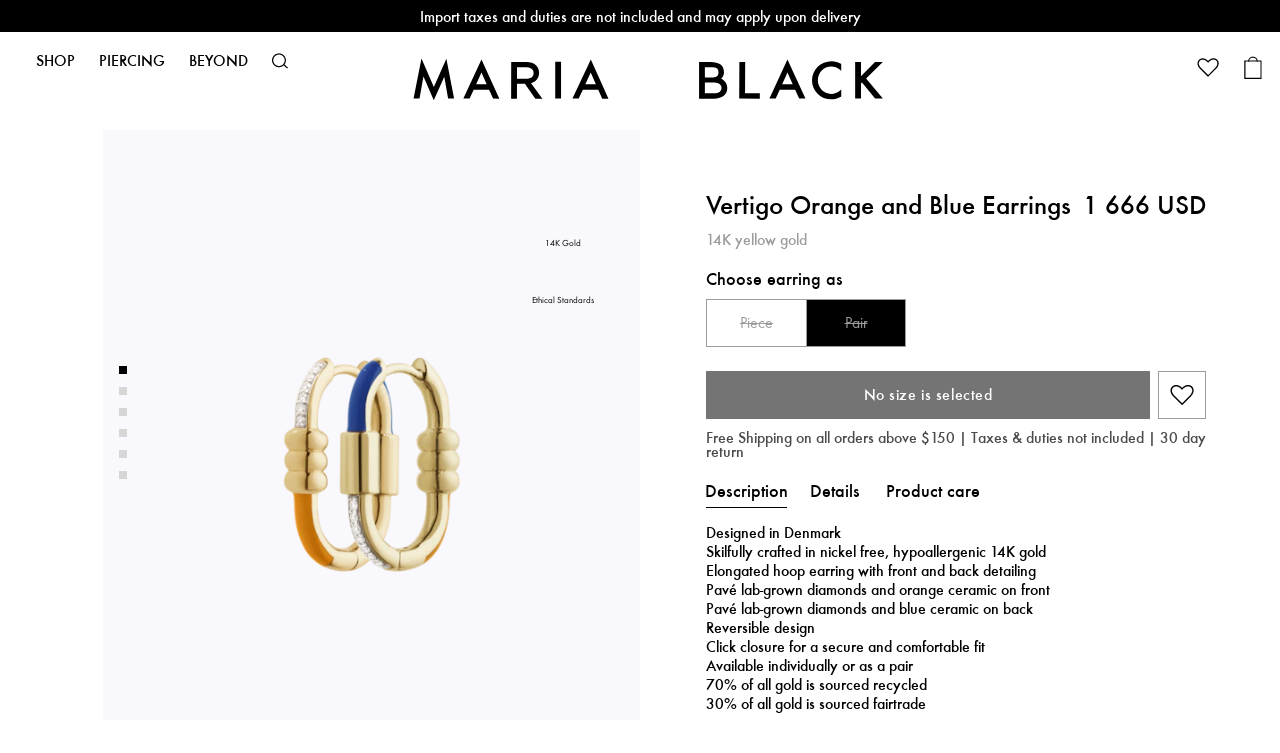

--- FILE ---
content_type: text/html; charset=utf-8
request_url: https://www.maria-black.com/us/vertigo-16-orange-and-blue-diamond-earring
body_size: 56109
content:
<!doctype html><html lang="en-us"><head><meta charset="utf-8"/><meta name="viewport" content="width=device-width,initial-scale=1"/><link rel="apple-touch-icon" sizes="180x180" href="/site-selector/assets/favicons/apple-touch-icon.png"/><link rel="icon" type="image/png" sizes="32x32" href="/site-selector/assets/favicons/favicon-32x32.png"/><link rel="icon" type="image/png" sizes="16x16" href="/site-selector/assets/favicons/favicon-16x16.png"/><link rel="manifest" href="/site-selector/assets/favicons/site.webmanifest"/><link rel="mask-icon" href="/site-selector/assets/favicons/safari-pinned-tab.svg" color="#000000"/><link rel="shortcut icon" href="/site-selector/assets/favicons/favicon.ico"/><meta name="msapplication-TileColor" content="#000000"/><meta name="msapplication-config" content="/site-selector/assets/favicons/browserconfig.xml"/><meta name="theme-color" content="#ffffff"/><link rel="alternate" href="https://www.maria-black.com/" hreflang="x-default"/><link rel="preconnect" href="https://api.maria-black.com" crossorigin/><link rel="manifest" href="/manifest.json"/><link href="/static/js/514.7071b9aa.js" rel="preload" as="script" /><link href="/static/js/main.c2119023.js" rel="preload" as="script" /><link href="/static/js/en_us-json.70c76c69.chunk.js" rel="preload" as="script" /><link href="https://api.maria-black.com" rel="preconnect" crossorigin="anonymous" /><title data-react-helmet="true">Vertigo Orange and Blue Earrings | Maria Black</title><meta data-react-helmet="true" name="google-site-verification" content="DkR3__O_lIDxall0K9D6hbJolRLspCIMYAhvGhxJbGY"/><meta data-react-helmet="true" name="robots" content="index, follow"/><meta data-react-helmet="true" name="description" content="Designed in Denmark
Skilfully crafted in nickel free, hypoallergenic 14K gold 
Elongated hoop earring with front and back detailing 
Pavé lab-grown diamonds and orange ceramic on front
Pavé lab-grown diamonds and blue ceramic on back 
Reversible design
Click closure for a secure and comfortable fit
Available individually or as a pair
70% of all gold is sourced recycled
30% of all gold is sourced fairtrade"/><meta data-react-helmet="true" property="twitter:title" content="Vertigo Orange and Blue Earrings | Maria Black"/><meta data-react-helmet="true" property="twitter:description" content="Designed in Denmark&lt;br /&gt;
Skilfully crafted in nickel free, hypoallergenic 14K gold &lt;br /&gt;
Elongated hoop earring with front and back detailing &lt;br /&gt;
Pavé lab-grown diamonds and orange ceramic on front&lt;br /&gt;
Pavé lab-grown diamonds and blue ceramic on back &lt;br /&gt;
Reversible design&lt;br /&gt;
Click closure for a secure and comfortable fit&lt;br /&gt;
Available individually or as a pair&lt;br /&gt;
70% of all gold is sourced recycled&lt;br /&gt;
30% of all gold is sourced fairtrade"/><meta data-react-helmet="true" property="twitter:image" content="https://maria-black-products.imgix.net/images/4578_8da1236fc9-4169_ee77984c23-h1028y-orange-1-original-original.jpg?q=70&amp;fit=clip&amp;fm=jpg&amp;auto=format&amp;w=1200&amp;h=675}"/><meta data-react-helmet="true" property="og:type" content="Product"/><meta data-react-helmet="true" property="og:title" content="Vertigo Orange and Blue Earrings | Maria Black"/><meta data-react-helmet="true" property="og:description" content="Designed in Denmark&lt;br /&gt;
Skilfully crafted in nickel free, hypoallergenic 14K gold &lt;br /&gt;
Elongated hoop earring with front and back detailing &lt;br /&gt;
Pavé lab-grown diamonds and orange ceramic on front&lt;br /&gt;
Pavé lab-grown diamonds and blue ceramic on back &lt;br /&gt;
Reversible design&lt;br /&gt;
Click closure for a secure and comfortable fit&lt;br /&gt;
Available individually or as a pair&lt;br /&gt;
70% of all gold is sourced recycled&lt;br /&gt;
30% of all gold is sourced fairtrade"/><meta data-react-helmet="true" property="og:image" content="https://maria-black-products.imgix.net/images/4578_8da1236fc9-4169_ee77984c23-h1028y-orange-1-original-original.jpg?q=70&amp;fit=clip&amp;fm=jpg&amp;auto=format&amp;w=1200&amp;h=630}"/><meta data-react-helmet="true" property="og:url" content="https://www.maria-black.com/us/vertigo-16-orange-and-blue-diamond-earring"/><meta data-react-helmet="true" property="product:price:amount" content="1 666 USD"/><meta data-react-helmet="true" property="product:price:currency" content="666"/><meta data-react-helmet="true" property="product:availability" content="out of stock"/><link data-react-helmet="true" crossOrigin="true" rel="preload" href="/static/media/Neufville-digital-futura-ND-Book.67af668eac2623930a22.ttf" as="font"/><link data-react-helmet="true" crossOrigin="true" rel="preload" href="/static/media/Neufville-digital-futura-ND.98da333a4657744cfa2b.ttf" as="font"/><link data-react-helmet="true" crossOrigin="true" rel="preload" href="/static/media/Neufville-digital-futura-ND-Demibold.053d8f704c5dbf6ab143.ttf" as="font"/><link data-react-helmet="true" href="https://www.maria-black.com/en/vertigo-16-orange-and-blue-diamond-earring" rel="alternate" hrefLang="en"/><link data-react-helmet="true" href="https://www.maria-black.com/se/vertigo-16-orange-and-blue-diamond-earring" rel="alternate" hrefLang="en-se"/><link data-react-helmet="true" href="https://www.maria-black.com/dk/vertigo-16-orange-and-blue-diamond-earring" rel="alternate" hrefLang="da"/><link data-react-helmet="true" href="https://www.maria-black.com/us/vertigo-16-orange-and-blue-diamond-earring" rel="alternate" hrefLang="en-us"/><link data-react-helmet="true" href="https://www.maria-black.com/uk/vertigo-16-orange-and-blue-diamond-earring" rel="alternate" hrefLang="en-gb"/><link data-react-helmet="true" href="https://www.maria-black.com/no/vertigo-16-orange-and-blue-diamond-earring" rel="alternate" hrefLang="no"/><link data-react-helmet="true" href="https://www.maria-black.com/de/vertigo-16-orange-and-blue-diamond-earring" rel="alternate" hrefLang="de"/><link data-react-helmet="true" rel="canonical" href="https://www.maria-black.com/us/vertigo-16-orange-and-blue-diamond-earring"/><style data-react-helmet="true" type="text/css">@font-face{font-family:Futura ND;font-style:normal;font-weight:400;font-display: swap;src: url('/static/media/Neufville-digital-futura-ND-Book.67af668eac2623930a22.ttf') format('truetype'),url('/static/media/Neufville-digital-futura-ND-Book.67af668eac2623930a22.ttf') format('truetype');}
@font-face{font-family:Futura ND;font-style:normal;font-weight:500;font-display: swap;src: url('/static/media/Neufville-digital-futura-ND.98da333a4657744cfa2b.ttf') format('truetype'),url('/static/media/Neufville-digital-futura-ND.98da333a4657744cfa2b.ttf') format('truetype');}
@font-face{font-family:Futura ND;font-style:normal;font-weight:600;font-display: swap;src: url('/static/media/Neufville-digital-futura-ND-Demibold.053d8f704c5dbf6ab143.ttf') format('truetype'),url('/static/media/Neufville-digital-futura-ND-Demibold.053d8f704c5dbf6ab143.ttf') format('truetype');}
</style><script data-react-helmet="true" type="application/ld+json">{
  "@context": "https://schema.org",
  "@type": "Organization",
  "email": "customer-care@maria-black.com",
  "legalName": "Maria Black Jewellery ApS",
  "name": "Maria Black Jewellery",
  "sameAs": [
    "https://instagram.com/mariablackjewellery"
  ],
  "url": "https://www.maria-black.com",
  "address": {
    "streetAddress": "Lille Strandstræde 14E, 2",
    "addressLocality": "Copenhagen",
    "postalCode": "1254",
    "addressCountry": "Denmark"
  },
  "contactPoint": [
    {
      "@type": "ContactPoint",
      "contactType": "Customer Care",
      "telephone": "+45 40 48 31 52",
      "faxNumber": null,
      "email": "customer-care@maria-black.com"
    }
  ],
  "logo": "https://maria-black-production.imgix.net/2021/07/10113434/MB_ICON_ORG-1-2.png"
}</script><script data-react-helmet="true" type="application/ld+json">{
  "@context": "http://schema.org",
  "@type": "BreadcrumbList",
  "itemListElement": [
    {
      "@type": "ListItem",
      "position": 1,
      "name": "14K GOLD",
      "item": "https://www.maria-black.com/us/fine-jewellery"
    },
    {
      "@type": "ListItem",
      "position": 2,
      "name": "EARRINGS",
      "item": "https://www.maria-black.com/us/fine-jewellery/earring"
    }
  ]
}</script><script data-react-helmet="true" type="application/ld+json">{
  "@context": "http://schema.org",
  "@type": "Product",
  "name": "Vertigo Orange and Blue Earrings",
  "productID": "",
  "gtin13": "",
  "sku": "H1028Y-ORANGE-2",
  "url": "https://www.maria-black.com/us/vertigo-16-orange-and-blue-diamond-earring",
  "image": [
    "https://maria-black-products.imgix.net/images/4578_8da1236fc9-4169_ee77984c23-h1028y-orange-1-original-original.jpg",
    "https://maria-black-products.imgix.net/images/4578_5995f97d52-4169_c609fe32f5-h1028y-orange-original-original.jpg",
    "https://maria-black-products.imgix.net/images/4578_ca0867b5e8-4169_ee77984c23-h1028y-orange-1-original-original.jpg",
    "https://maria-black-products.imgix.net/images/4578_89f7c1c6fa-15-original.jpg",
    "https://maria-black-products.imgix.net/images/4578_9ab2c771d5-h1028y-orange-1-original.jpg",
    "https://maria-black-products.imgix.net/images/4578_ba1d7db568-h1028y-orange-original.jpg"
  ],
  "description": "Designed in Denmark<br />\nSkilfully crafted in nickel free, hypoallergenic 14K gold <br />\nElongated hoop earring with front and back detailing <br />\nPavé lab-grown diamonds and orange ceramic on front<br />\nPavé lab-grown diamonds and blue ceramic on back <br />\nReversible design<br />\nClick closure for a secure and comfortable fit<br />\nAvailable individually or as a pair<br />\n70% of all gold is sourced recycled<br />\n30% of all gold is sourced fairtrade",
  "brand": {
    "@type": "Brand",
    "name": "Maria Black"
  },
  "itemCondition": "https://schema.org/NewCondition",
  "audience": {
    "@type": "PeopleAudience",
    "suggestedGender": "unisex"
  },
  "offers": {
    "@type": "Offer",
    "name": "Pair",
    "url": "https://www.maria-black.com/us/vertigo-16-orange-and-blue-diamond-earring",
    "price": 1666,
    "priceCurrency": "USD",
    "priceValidUntil": "2027-01-21",
    "itemCondition": "https://schema.org/NewCondition",
    "availability": "https://schema.org/OutOfStock",
    "seller": {
      "@type": "Organization",
      "name": "Maria Black Jewellery"
    }
  },
  "material": ""
}</script><style type="text/css" data-chunk="main">
#Coi-Renew,#beacon-container .BeaconFabButtonFrame,.acsb-trigger{z-index:15!important}.acsb-trigger{bottom:52px!important;height:30.1px!important;right:12px!important;width:30.1px!important}#Coi-Renew{left:auto!important;right:-60px!important;-webkit-transform:scale(-.7,.7)!important;transform:scale(-.7,.7)!important}#Coi-Renew:hover{-webkit-transform:scale(-.8,.8)!important;transform:scale(-.8,.8)!important}#gowish-iframe-dialog{inset:0!important;position:fixed!important}.depict{-webkit-font-feature-settings:"clig" off,"liga" off;font-feature-settings:"clig" off,"liga" off;color:#000}.depict button{border:none}.depict div:empty{display:block}.depict a{color:#000;text-decoration:none}.depict,.depict *{box-sizing:border-box}.depict .s-image-container{position:relative;width:100%}.depict .s-responsive-image{height:100%;inset:0;object-fit:contain;position:absolute;width:100%}.depict .depict-slider{flex-grow:1;min-width:0;position:relative}.depict .depict-slider .sliding{-ms-overflow-style:none;align-items:stretch;display:flex;flex-direction:row;flex-wrap:nowrap;min-height:100%;overflow-x:scroll;scrollbar-width:none}.depict .depict-slider .sliding::-webkit-scrollbar{display:none}.depict .depict-slider .sliding>*{flex-shrink:0}.depict .depict-slider .d-navbutton{align-items:center;cursor:pointer;display:flex;justify-content:flex-end;position:absolute;top:50%;touch-action:manipulation;transform:translateY(-50%);-webkit-transform:translateY(-50%);transition-duration:.2s;z-index:2}.depict .depict-slider .d-navbutton>div{display:flex}.depict .depict-slider .d-navbutton.left{left:0;-webkit-transform:translateY(-50%) rotate(180deg);transform:translateY(-50%) rotate(180deg)}.depict .depict-slider .d-navbutton.right{right:0}.depict .depict-slider:not(.products) .sliding>:not(:first-child){margin-left:5px}.depict .depict-slider:not(.products) .sliding>:not(:last-child){margin-right:5px}.depict .depict-slider:not(.products) .d-navbutton{background:linear-gradient(270deg,#fff 50%,transparent 105%);height:100%;padding:0 1px 0 0;width:26px}.depict .depict-slider:not(.products) .d-navbutton img{height:100%;width:100%}@media not all and (hover:none){.depict .depict-slider:not(.products) .d-navbutton:hover svg{-webkit-transform:scale(1.2);transform:scale(1.2)}}.depict .depict-slider:not(.products) .d-navbutton:focus-visible svg{-webkit-transform:scale(1.5);transform:scale(1.5)}.depict .depict-slider:not(.products) .d-navbutton svg{transition-duration:.15s}.depict .depict-slider:not(.products) .d-navbutton:active{opacity:.9}.depict .depict-slider.products .d-navbutton{background:#fff;border-radius:0 0 0 0;opacity:70%;padding:15px 10px 15px 15px}.depict .depict-slider.products .d-navbutton:not(.hidden):hover{opacity:100%}.depict .depict-slider.products .d-navbutton:focus-visible{opacity:100%;outline:none}.depict .depict-slider.products .d-navbutton:focus-visible svg{-webkit-transform:scale(1.5);transform:scale(1.5)}.depict .depict-slider.products .d-navbutton svg path{fill:#333}.depict .depict-slider button.d-navbutton.hidden{-webkit-animation-duration:5s;animation-duration:5s;-webkit-animation-fill-mode:forwards;animation-fill-mode:forwards;-webkit-animation-name:depict_slider_button_unclickable;animation-name:depict_slider_button_unclickable;cursor:default;opacity:0}@-webkit-keyframes depict_slider_button_unclickable{0%{pointer-events:all}to{pointer-events:none;visibility:hidden}}@keyframes depict_slider_button_unclickable{0%{pointer-events:all}to{pointer-events:none;visibility:hidden}}.depict .cards.looks-container{-ms-overflow-style:none;height:100vh;height:var(--looks-height,100vh);scroll-behavior:smooth;scroll-snap-type:y mandatory;scrollbar-width:none}.depict .cards.looks-container::-webkit-scrollbar{display:none}.depict .cards.looks-container.scrolling{overflow:auto}.depict .cards.looks-container>*{scroll-snap-align:start;scroll-snap-stop:always}.depict .cards.looks-container .look-card{height:100vh;height:var(--looks-height,100vh)}@media not all and (pointer:fine){.depict.recommendations.looks .d-navbutton{display:none}}.depict .look-card{background:rgba(0,0,0,.2);display:flex;overflow:hidden;position:relative}.depict .look-card .s-responsive-image{object-fit:cover}.depict .look-card .image-container{align-self:stretch;flex-grow:1}.depict .look-card .image-container .s-responsive-image{position:relative}.depict .look-card .scroll-padding{background:#fff;bottom:3px;display:flex;left:3px;padding-bottom:3px;padding-top:3px;position:absolute}.depict .look-card .look-overlay{align-items:stretch;display:flex;flex-direction:column;gap:3px;max-height:min(var(--look-item-height)*3.5 + 3px*3,var(--look-card-height) - 3px*4);overflow:hidden;padding-left:3px;padding-right:3px;transition:width var(--animation-duration) ease-in-out;width:calc(var(--look-card-width)*.18 + 6px)}.depict .look-card .look-overlay .look-item{container-type:inline-size;display:flex;gap:8px;transition:padding-right var(--animation-duration) ease-in-out}@media not all and (hover:none){.depict .look-card .look-overlay .look-item:hover{text-decoration:underline}}.depict .look-card .look-overlay .img-wrapper{display:flex;min-width:calc(var(--look-card-width)*.18);position:relative;transition:var(--animation-duration) ease-in-out}.depict .look-card .look-overlay .img-wrapper .s-image-container{transition:calc(var(--animation-duration)*.5) cubic-bezier(0,.8,1,1)}.depict .look-card .look-overlay .img-wrapper .s-image-container .s-responsive-image{object-fit:cover;transition:calc(var(--animation-duration)*.5) cubic-bezier(0,.8,1,1)}.depict .look-card .look-overlay .right-part{display:flex;gap:8px;justify-content:space-between;min-width:calc(var(--look-card-width) - var(--look-card-width)*.26 - 20px)}.depict .look-card .look-overlay .right-part .d-title{-webkit-line-clamp:2}@container (max-width: 350px){.depict .look-card .look-overlay .right-part .d-title{-webkit-line-clamp:1}}.depict .look-card .look-overlay .right-part .text-container{display:flex;flex-direction:column;gap:4px;justify-content:center}.depict .look-card .look-overlay .right-part .d-price.original{color:#1a1a1a;text-decoration:line-through}.depict .look-card .look-overlay .right-part .d-price.sale{color:#ff2e3e}.depict .look-card .look-overlay.expanded{width:calc(var(--look-card-width) - 6px)}.depict .look-card .look-overlay.expanded .look-item{padding-right:16px}.depict .look-card .look-overlay.expanded .img-wrapper{min-width:calc(var(--look-card-width)*.26)}.depict .look-card .look-overlay.resting-fully-expanded{overflow:auto}.depict .look-card.placeholder .scroll-padding{width:calc(18% + 6px)}.depict .look-card.placeholder .scroll-padding .look-overlay{width:100%}.depict .look-card.placeholder .scroll-padding .look-overlay .img-wrapper{min-width:100%}.depict .look-card.placeholder .scroll-padding .look-overlay .look-item:last-child .depict-placeholder{padding-bottom:50%!important}.depict .line-clamp{-webkit-box-orient:vertical;display:-webkit-box;overflow:hidden;overflow-wrap:anywhere;text-overflow:ellipsis;white-space:pre-line;word-break:break-word}.depict .cards:not(.css-grid){display:flex;flex-direction:row;flex-wrap:wrap}.depict .cards{align-content:flex-start;flex-grow:1;overflow:hidden}.depict .load-less-container,.depict .load-more-container{display:flex;justify-content:center}.depict .content-block-wrapper{position:relative}.depict .content-block-wrapper .d-standard-content{height:100%;object-fit:cover;width:100%}.depict .content-block-wrapper:has(.d-standard-content-wrapper){display:flex}.depict .content-block-wrapper .d-standard-content-wrapper{flex-basis:100%;flex-grow:1}.depict .content-block-wrapper .d-standard-content-wrapper .depict-placeholder{position:absolute}.depict .content-block-wrapper.spans-whole-row .d-standard-content-wrapper{aspect-ratio:var(--media-aspect-ratio)}.depict .content-block-wrapper:not(.spans-whole-row) .d-standard-content{inset:0;position:absolute}.depict a.major-button,.depict button.major{align-items:center;background:#000;border:1px solid transparent;border-radius:0;color:#fff;cursor:pointer;display:flex;justify-content:center;padding:10px 20px;transition:background .1s ease-in-out,-webkit-filter .15s ease-in-out;transition:filter .15s ease-in-out,background .1s ease-in-out;transition:filter .15s ease-in-out,background .1s ease-in-out,-webkit-filter .15s ease-in-out;white-space:pre-wrap}.depict a.major-button[disabled],.depict button.major[disabled]{background:#525252;color:#adadad;cursor:not-allowed}.depict a.major-button svg path,.depict button.major svg path{fill:#fff}@media not all and (hover:none){.depict a.major-button:not([disabled]):hover,.depict button.major:not([disabled]):hover{background:#eaeaea;-webkit-filter:drop-shadow(-2px -2px 4px hsla(0,0%,100%,.25)) drop-shadow(2px 2px 4px rgba(0,0,0,.15));filter:drop-shadow(-2px -2px 4px rgba(255,255,255,.25)) drop-shadow(2px 2px 4px rgba(0,0,0,.15))}}.depict a.major-button:not([disabled]):active,.depict button.major:not([disabled]):active{background:#383838;-webkit-filter:drop-shadow(2px 2px 4px hsla(0,0%,100%,.25)) drop-shadow(-2px -2px 4px rgba(0,0,0,.15));filter:drop-shadow(2px 2px 4px rgba(255,255,255,.25)) drop-shadow(-2px -2px 4px rgba(0,0,0,.15))}.depict a.major-button:focus,.depict button.major:focus{outline-style:none}.depict a.major-button:focus-visible,.depict button.major:focus-visible{box-shadow:0 0 0 2px #fff,0 0 0 4px #eaeaea}.depict.plp .listing-page{display:flex;flex-direction:column}.depict.plp .listing-page .no-results{align-items:center;background:#fff;display:flex;flex-direction:column;flex-grow:2;justify-content:flex-start;padding:40px}.depict.plp .listing-page .no-results>:not(:first-child){margin-top:3px}.depict.plp .listing-page .no-results>:not(:last-child){margin-bottom:3px}.depict.plp .listing-page .no-results .hint{color:#333;cursor:pointer;text-decoration:underline}.depict.plp .listing-page .no-results .text{font-size:2em;font-weight:700}.depict.plp .listing-page{padding:20px 10px}@media(max-width:651px){.depict.plp .listing-page{padding:16px 8px}}.depict.plp .listing-page>.filter-results-for-one-row,.depict.plp .listing-page>.results-for{margin-bottom:10px}@media(max-width:651px){.depict.plp .listing-page>.filter-results-for-one-row,.depict.plp .listing-page>.results-for{margin-bottom:8px}}.depict.plp .listing-page>.sort-and-filter-buttons{margin-bottom:10px;margin-top:10px}@media(max-width:651px){.depict.plp .listing-page>.sort-and-filter-buttons{margin-bottom:8px;margin-top:8px}}.depict.plp .listing-page .PLP-results{display:flex;margin-top:10px}@media(max-width:651px){.depict.plp .listing-page .PLP-results{margin-top:8px}}.depict.plp .listing-page .PLP-results>.depict-slider{align-self:flex-start}.depict.plp .listing-page .PLP-results>.filters,.depict.plp .listing-page .PLP-results>.sorting{margin-left:12px}.depict.plp .listing-page .selected-filters .inner{align-items:center;display:flex;margin-bottom:0;margin-top:0}.depict.plp .listing-page .selected-filters .inner .title{margin-right:10px}@media(max-width:651px){.depict.plp .listing-page .selected-filters .inner{margin-bottom:10px;margin-top:10px}}.depict.plp .listing-page .selected-filters .inner .title{color:#000;font-size:1.1em;text-transform:uppercase}@media(max-width:600px){.depict.plp .listing-page .selected-filters .inner .title{display:none}}.depict.plp .listing-page .selected-filters .inner .depict-slider{overflow:hidden;width:auto}.depict.plp .listing-page .selected-filters .inner .depict-slider .clear-filter{border:1px solid #000}.depict.plp .listing-page .selected-filters .inner .depict-slider .clear-filter svg{height:12.64px;width:12.64px}.depict.plp .listing-page .selected-filters .inner .depict-slider .clear-all-filters{border:1px solid #9c9c9c}.depict.plp .listing-page .selected-filters .inner .depict-slider .clear-all-filters,.depict.plp .listing-page .selected-filters .inner .depict-slider .clear-filter{align-items:center;border-radius:0;cursor:pointer;display:flex;font-size:1em;line-height:1;padding:5px 10px;white-space:nowrap}.depict.plp .listing-page .selected-filters .inner .depict-slider .clear-all-filters>:not(:first-child),.depict.plp .listing-page .selected-filters .inner .depict-slider .clear-filter>:not(:first-child){margin-left:2.5px}.depict.plp .listing-page .selected-filters .inner .depict-slider .clear-all-filters>:not(:last-child),.depict.plp .listing-page .selected-filters .inner .depict-slider .clear-filter>:not(:last-child){margin-right:2.5px}.depict.plp .scroll-status{align-items:center;bottom:10vh;display:flex;justify-content:center;opacity:0;pointer-events:none;position:-webkit-sticky;position:sticky;white-space:nowrap;z-index:5004}.depict.plp .scroll-status .text{background:hsla(0,0%,92%,.75);border-radius:0;color:#fff;padding:10px 20px}.depict.plp .depict-slider>.scroll-status{bottom:10%;left:50%;position:absolute;-webkit-transform:translateX(-50%);transform:translateX(-50%)}.depict.plp .major-minor-transition{transition:background .25s ease-in-out,color .25s ease-in-out,border .25s ease-in-out,-webkit-filter .15s ease-in-out;transition:filter .15s ease-in-out,background .25s ease-in-out,color .25s ease-in-out,border .25s ease-in-out;transition:filter .15s ease-in-out,background .25s ease-in-out,color .25s ease-in-out,border .25s ease-in-out,-webkit-filter .15s ease-in-out}.depict.plp .filter-results-for-one-row{align-items:center;display:flex;justify-content:space-between}.depict.plp :not(.filter-results-for-one-row)>.sort-and-filter-buttons .inner{justify-content:space-between}.depict.plp .sorting-attributes,.depict.plp .sorting-direction{display:flex;flex-direction:column;padding:10px}.depict.plp .sorting-attributes>:not(:first-child),.depict.plp .sorting-direction>:not(:first-child){margin-top:5px}.depict.plp .sorting-attributes>:not(:last-child),.depict.plp .sorting-direction>:not(:last-child){margin-bottom:5px}.depict.plp .sort-and-filter-buttons .outer{margin-top:-5px}.depict.plp .sort-and-filter-buttons .inner{align-items:center;display:flex;justify-content:flex-end;overflow:hidden;padding-top:5px}.depict.plp .sort-and-filter-buttons .inner>:not(:first-child){margin-left:5px}.depict.plp .sort-and-filter-buttons .inner>:not(:last-child){margin-right:5px}.depict.plp .sort-and-filter-buttons.fake .toggle-button{transition:none}.depict.plp .sort-and-filter-buttons .toggle-button{position:relative;white-space:nowrap}.depict.plp .sort-and-filter-buttons .toggle-button>:not(:first-child){margin-left:2.5px}.depict.plp .sort-and-filter-buttons .toggle-button>:not(:last-child){margin-right:2.5px}.depict.plp .sort-and-filter-buttons .toggle-button svg path{transition-duration:.25s}.depict.plp .sort-and-filter-buttons .toggle-button.major.for-sorting>:not(:first-child){margin-left:5px}.depict.plp .sort-and-filter-buttons .toggle-button.major.for-sorting>:not(:last-child){margin-right:5px}.depict.plp .sort-and-filter-buttons .num-filters{align-items:center;background:#000;border-radius:13px;color:#fff;display:flex;font-size:12px;height:20px;justify-content:center;line-height:1;position:absolute;right:-4px;top:-4px;transition:opacity .25s ease-in-out;width:20px;z-index:2}.depict.plp .sort-and-filter-buttons .open-filters-button-container{position:relative}.depict.plp label{margin:0}.depict.plp .PLP-results .filters,.depict.plp .PLP-results .sorting{flex-basis:330px;flex-shrink:0}.depict.plp .filters .body,.depict.plp .sorting .body{display:flex;flex-direction:column}.depict.plp .filters .body .input-row,.depict.plp .sorting .body .input-row{position:relative}.depict.plp .filters .body .input-row:not(.count-0),.depict.plp .sorting .body .input-row:not(.count-0){cursor:pointer}.depict.plp .filters .body .input-row .custom-indicator,.depict.plp .sorting .body .input-row .custom-indicator{margin-right:10px;position:relative}.depict.plp .filters .body .input-row input,.depict.plp .sorting .body .input-row input{cursor:pointer;height:0;opacity:0;position:absolute;width:0}.depict.plp .filters .body .input-row .custom-indicator:after,.depict.plp .sorting .body .input-row .custom-indicator:after{content:"";display:none;position:absolute}.depict.plp .filters .body .input-row input[type=checkbox]~.custom-indicator,.depict.plp .sorting .body .input-row input[type=checkbox]~.custom-indicator{background-color:#fff;padding:9px}.depict.plp .filters .body .input-row input[type=checkbox]~.custom-indicator:not(.color),.depict.plp .sorting .body .input-row input[type=checkbox]~.custom-indicator:not(.color){border:1px solid #eaeaea}.depict.plp .filters .body .input-row input[type=checkbox]~.custom-indicator.color,.depict.plp .sorting .body .input-row input[type=checkbox]~.custom-indicator.color{border:.5px solid #a5a5a5;padding:9.5px}.depict.plp .filters .body .input-row input[type=checkbox]:checked~.custom-indicator,.depict.plp .sorting .body .input-row input[type=checkbox]:checked~.custom-indicator{background-color:#000}.depict.plp .filters .body .input-row input[type=checkbox]:checked~.custom-indicator:after,.depict.plp .sorting .body .input-row input[type=checkbox]:checked~.custom-indicator:after{fill:#fff;background-repeat:round;color:#fff;display:block;height:10px;left:50%;position:absolute;top:50%;-webkit-transform:translate(-50%,-50%);transform:translate(-50%,-50%);width:13px}.depict.plp .filters .body .input-row input[type=checkbox]:checked~.custom-indicator.color:after,.depict.plp .filters .body .input-row input[type=checkbox]:checked~.custom-indicator:after,.depict.plp .sorting .body .input-row input[type=checkbox]:checked~.custom-indicator.color:after,.depict.plp .sorting .body .input-row input[type=checkbox]:checked~.custom-indicator:after{background-image:url('data:image/svg+xml;utf8,<svg fill="%23FFFFFF" width="12" height="10" viewBox="0 0 12 10" xmlns="http://www.w3.org/2000/svg"><path d="M12 2.0001L10.6 0.600098L4 7.2001L1.4 4.6001L0 6.0001L4 10.0001L12 2.0001Z" /></svg>')}.depict.plp .filters .body .input-row input[type=checkbox]:checked~.custom-indicator.color.black-check:after,.depict.plp .sorting .body .input-row input[type=checkbox]:checked~.custom-indicator.color.black-check:after{background-image:url('data:image/svg+xml;utf8,<svg fill="%23000000" width="12" height="10" viewBox="0 0 12 10" xmlns="http://www.w3.org/2000/svg"><path d="M12 2.0001L10.6 0.600098L4 7.2001L1.4 4.6001L0 6.0001L4 10.0001L12 2.0001Z" /></svg>')}.depict.plp .filters .body .input-row input[type=checkbox]:checked~.custom-indicator.color.outlined-check:after,.depict.plp .sorting .body .input-row input[type=checkbox]:checked~.custom-indicator.color.outlined-check:after{background-image:url('data:image/svg+xml;utf8,<svg xmlns="http://www.w3.org/2000/svg" width="13.414" height="10.814"><path d="M12.707 2.107l-1.4-1.4-6.6 6.6-2.6-2.6-1.4 1.4 4 4z" fill="%23FFFFFF" stroke="%23000000"/></svg>');height:10.814px;width:13.414px}.depict.plp .filters .body .input-row input[type=checkbox]:focus-visible~.custom-indicator,.depict.plp .sorting .body .input-row input[type=checkbox]:focus-visible~.custom-indicator{box-shadow:0 0 0 4px #eaeaea;outline-color:#fff;outline-style:solid;outline-width:2.5px}@media not all and (hover:none){.depict.plp .filters .body .input-row:hover input[type=checkbox]:not([disabled])~.custom-indicator,.depict.plp .sorting .body .input-row:hover input[type=checkbox]:not([disabled])~.custom-indicator{background-color:#fff}.depict.plp .filters .body .input-row:hover input[type=checkbox]:not([disabled])~.custom-indicator:not(.color),.depict.plp .sorting .body .input-row:hover input[type=checkbox]:not([disabled])~.custom-indicator:not(.color){border:2px solid #eaeaea;padding:8px}.depict.plp .filters .body .input-row:hover input[type=checkbox]:not([disabled]):checked~.custom-indicator,.depict.plp .sorting .body .input-row:hover input[type=checkbox]:not([disabled]):checked~.custom-indicator{background-color:#eaeaea}}.depict.plp .filters .body .input-row input[type=checkbox][disabled]~.custom-indicator:not(.color),.depict.plp .sorting .body .input-row input[type=checkbox][disabled]~.custom-indicator:not(.color){border:1px solid #9f9f9f;padding:9px}.depict.plp .filters .body .input-row input[type=radio]~.custom-indicator,.depict.plp .sorting .body .input-row input[type=radio]~.custom-indicator{background-color:#fff;border:1px solid #eaeaea;border-radius:50%;padding:9px}.depict.plp .filters .body .input-row input[type=radio]:checked~.custom-indicator,.depict.plp .sorting .body .input-row input[type=radio]:checked~.custom-indicator{background-color:transparent}.depict.plp .filters .body .input-row input[type=radio]:checked~.custom-indicator:after,.depict.plp .sorting .body .input-row input[type=radio]:checked~.custom-indicator:after{background-color:#000;border-radius:50%;display:block;height:12px;left:50%;top:50%;-webkit-transform:translate(-50%,-50%);transform:translate(-50%,-50%);width:12px}.depict.plp .filters .body .input-row input[type=radio]:focus-visible~.custom-indicator,.depict.plp .sorting .body .input-row input[type=radio]:focus-visible~.custom-indicator{box-shadow:0 0 0 4px #eaeaea;outline-color:#fff;outline-style:solid;outline-width:2.5px}@media not all and (hover:none){.depict.plp .filters .body .input-row:hover input[type=radio]:not([disabled])~.custom-indicator,.depict.plp .sorting .body .input-row:hover input[type=radio]:not([disabled])~.custom-indicator{background-color:#fff;border:2px solid #eaeaea;padding:8px}.depict.plp .filters .body .input-row:hover input[type=radio]:checked~.custom-indicator:after,.depict.plp .sorting .body .input-row:hover input[type=radio]:checked~.custom-indicator:after{background-color:#9c9c9c}}.depict.plp .filters .search-in-filters{display:flex;position:relative}.depict.plp .filters .search-in-filters>:not(input){position:absolute}.depict.plp .filters .search-in-filters .clear-filter-search{background:transparent;cursor:pointer;display:flex;right:10px;transition:-webkit-transform .1s ease-in-out;transition:transform .1s ease-in-out;transition:transform .1s ease-in-out,-webkit-transform .1s ease-in-out}.depict.plp .filters .search-in-filters .clear-filter-search path{transition-duration:.1s}.depict.plp .filters .search-in-filters .clear-filter-search:focus{outline:none}.depict.plp .filters .search-in-filters .clear-filter-search:focus-visible{-webkit-transform:scale(1.4) translateY(-35.71429%);transform:scale(1.4) translateY(-35.71429%)}.depict.plp .filters .search-in-filters .clear-filter-search:focus-visible svg path{fill:#606060}@media not all and (hover:none){.depict.plp .filters .search-in-filters .clear-filter-search:hover svg path{fill:#606060}}.depict.plp .filters .search-in-filters .search-icon{left:10px;order:0;pointer-events:none}.depict.plp .filters .search-in-filters .search-icon path{transition-duration:.15s}.depict.plp .filters .search-in-filters .clear-filter-search,.depict.plp .filters .search-in-filters .search-icon{top:50%;-webkit-transform:translateY(-50%);transform:translateY(-50%)}.depict.plp .filters .search-in-filters .clear-filter-search path,.depict.plp .filters .search-in-filters .search-icon path{fill:#1a1a1a}.depict.plp .filters .search-in-filters .query{background:#fff;border:1px solid #bbb;border-radius:0;color:#333;font-size:1em;line-height:1;padding:10px 36px;width:100%}.depict.plp .filters .search-in-filters .query::-webkit-input-placeholder{color:#1a1a1a}.depict.plp .filters .search-in-filters .query::placeholder{color:#1a1a1a}@media not all and (hover:none){.depict.plp .filters .search-in-filters .query:hover{color:#4b4b4b}.depict.plp .filters .search-in-filters .query:hover~.search-icon path{fill:#4b4b4b}}.depict.plp .filters .search-in-filters .query:focus{border:1px solid #eaeaea;color:#606060;outline:none}.depict.plp .filters .search-in-filters .query:focus~button svg path,.depict.plp .filters .search-in-filters .query:focus~svg path{fill:#606060}.depict.plp .filters .body .input-row{justify-content:space-between;padding-bottom:5px;padding-top:5px}.depict.plp .filters .body .input-row,.depict.plp .filters .body .input-row>.left{align-items:center;display:flex}.depict.plp .filters .body .input-row .text{-webkit-line-clamp:1;color:#333;font-weight:400;line-height:20px}.depict.plp .filters .body .input-row .fake-checked~.text,.depict.plp .filters .body .input-row :checked~.text{color:#000;font-weight:500}.depict.plp .filters .body .input-row.count-0 *+.text{color:#636363}.depict.plp .filters .body .count{color:#1a1a1a;font-weight:400}.depict.plp .filters .body .input-row:not(.count-0):hover .count{color:#383838}.depict.plp .filters .body .count-0 .count,.depict.plp .filters .body .count.count-0{color:#636363}.depict.plp .filters .body .selected-w-sign{align-items:center;display:flex}.depict.plp .filters .body .selected-w-sign>:not(:first-child){margin-left:5px}.depict.plp .filters .body .selected-w-sign>:not(:last-child){margin-right:5px}.depict.plp .filters .body .selected-w-sign .show-selected{fill:#1a1a1a;align-items:center;color:#1a1a1a;display:flex}.depict.plp .filters .body .selected-w-sign .show-selected>:not(:first-child){margin-left:2.5px}.depict.plp .filters .body .selected-w-sign .show-selected>:not(:last-child){margin-right:2.5px}.depict.plp .filters .body .selected-w-sign .show-selected span{line-height:1}.depict.plp .filters .body .ungrouped{margin-top:25px}.depict.plp .filters .body .clear-all-filters{font-size:1.1em;font-weight:400;margin-top:5px;padding:.7em;text-transform:uppercase}.depict.plp .filters .body details summary{cursor:pointer;list-style:none}.depict.plp .filters .body details summary::-webkit-details-marker{display:none}.depict.plp .filters .body details summary>.summary{align-items:center;display:flex;justify-content:space-between}.depict.plp .filters .body details.filter-collapsible{border-top:1px solid #bbb}.depict.plp .filters .body details.filter-collapsible .filter-group-summary:focus{outline:none}.depict.plp .filters .body details.filter-collapsible .filter-group-summary:focus-visible{background:#fff}@media not all and (hover:none){.depict.plp .filters .body details.filter-collapsible .filter-group-summary:hover{background:#fff}}.depict.plp .filters .body details.filter-collapsible .filter-group-summary:active{background:#fafafa}.depict.plp .filters .body details.filter-collapsible .filter-group-summary>.summary{color:#333;padding:15px 10px}.depict.plp .filters .body details.filter-collapsible .filter-group-summary>.summary>svg{-webkit-transform:rotate(270deg);transform:rotate(270deg)}.depict.plp .filters .body details.filter-collapsible[open] .filter-group-summary>.summary>span{font-weight:500}.depict.plp .filters .body .filter-collapsible-body{display:flex;flex-direction:column;margin-bottom:15px;overflow:hidden}.depict.plp .filters .body .filter-collapsible-body>:not(:first-child){margin-top:.5px}.depict.plp .filters .body .filter-collapsible-body>:not(:last-child){margin-bottom:.5px}.depict.plp .filters .body .filter-collapsible-body .view-more-clear{display:flex;justify-content:space-between}.depict.plp .filters .body .filter-collapsible-body .view-more-clear .clear-group{margin-left:auto}.depict.plp .filters .body .filter-collapsible-body .view-more-clear .clear-group>:not(:first-child){margin-left:1.839px}.depict.plp .filters .body .filter-collapsible-body .view-more-clear .clear-group>:not(:last-child){margin-right:1.839px}.depict.plp .filters .body .filter-collapsible-body .view-more-clear .clear-group svg{height:12px;width:11px}.depict.plp .filters .body .filter-collapsible-body .view-more-clear .expand-filter{margin-right:auto}.depict.plp .filters .body .filter-collapsible-body .view-more-clear .expand-filter>:not(:first-child){margin-left:5px}.depict.plp .filters .body .filter-collapsible-body .view-more-clear .expand-filter>:not(:last-child){margin-right:5px}.depict.plp .filters .body .filter-collapsible-body .view-more-clear .expand-filter.expanded svg{-webkit-clip-path:polygon(20% 48%,80% 48%,80% 50.8%,20% 50.8%);clip-path:polygon(20% 48%,80% 48%,80% 50.8%,20% 50.8%);-webkit-transform:scale(1.6);transform:scale(1.6)}.depict.plp .filters .body .filter-collapsible-body .view-more-clear button{align-items:center;background:transparent;border:none;color:#333;cursor:pointer;display:flex;justify-content:center;margin-bottom:0;margin-left:0;margin-right:0;padding:10px;text-transform:uppercase}.depict.plp .filters .body .filter-collapsible-body .view-more-clear button svg path{fill:#333}@media not all and (hover:none){.depict.plp .filters .body .filter-collapsible-body .view-more-clear button:hover{color:#4d4d4d}}.depict.plp .filters .body .filter-collapsible-body .view-more-clear button:active{color:#606060}.depict.plp .filters .body .filter-collapsible-body .view-more-clear button:focus-visible{box-shadow:inset 0 0 0 2px #b7b7b7;outline:none}.depict.plp .filters .body .filter-collapsible-body .filter-part{display:flex;flex-direction:column;padding:15px 10px 20px}.depict.plp .filters .body .filter-collapsible-body .filter-part>:not(:first-child){margin-top:5px}.depict.plp .filters .body .filter-collapsible-body .filter-part>:not(:last-child){margin-bottom:5px}.depict.plp .filters .body :not(.ungrouped)>form{margin-bottom:-5px;margin-top:-5px}.depict.plp .filters .body .hierarchical{margin-left:-20px}.depict.plp .filters .body .hierarchical.any-expandable .count{margin-right:30px}.depict.plp .filters .body .hierarchical .checkbox-details{padding-left:20px}.depict.plp .filters .body .hierarchical .checkbox-details.expandable{position:relative}.depict.plp .filters .body .hierarchical .checkbox-details.expandable summary:after,.depict.plp .filters .body .hierarchical .checkbox-details.expandable summary:before{background:transparent;content:"";height:1px;pointer-events:none;position:absolute;right:0;width:calc(100% - 20px)}.depict.plp .filters .body .hierarchical .checkbox-details.expandable summary:before{top:-.5px}.depict.plp .filters .body .hierarchical .checkbox-details.expandable summary:after{bottom:-.5px}@media not all and (hover:none){.depict.plp .filters .body .hierarchical .checkbox-details.expandable summary:hover:after,.depict.plp .filters .body .hierarchical .checkbox-details.expandable summary:hover:before,.input-row:hover~details>.depict.plp .filters .body .hierarchical .checkbox-details.expandable summary:after,.input-row:hover~details>.depict.plp .filters .body .hierarchical .checkbox-details.expandable summary:before{background:#8f8f8f;z-index:1}}.depict.plp .filters .body .hierarchical .checkbox-details.expandable summary:focus-visible:after,.depict.plp .filters .body .hierarchical .checkbox-details.expandable summary:focus-visible:before,.input-row~details:focus-visible>.depict.plp .filters .body .hierarchical .checkbox-details.expandable summary:after,.input-row~details:focus-visible>.depict.plp .filters .body .hierarchical .checkbox-details.expandable summary:before{background:#8f8f8f;z-index:1}.depict.plp .filters .body .hierarchical .checkbox-details.expandable>.input-row{padding-right:30px;position:absolute}.depict.plp .filters .body .hierarchical .checkbox-details.expandable>details:not([open]),.depict.plp .filters .body .hierarchical .checkbox-details.expandable>details[open]>.category-parent>.summary{padding-bottom:5px;padding-top:5px}.depict.plp .filters .body .hierarchical .checkbox-details.expandable>details .category-parent:focus{box-shadow:none;outline:none}.depict.plp .filters .body .hierarchical .checkbox-details.expandable>details .category-parent:focus-visible{box-shadow:none;outline:none}@supports selector(:focus-visible){@media not all and (hover:none){.depict.plp .filters .body .hierarchical .checkbox-details.expandable>details .category-parent:not(:focus-visible):not(:hover) .morphing-sign span{background:#9c9c9c}.depict.plp .filters .body .hierarchical .checkbox-details.expandable>details .category-parent:not(:focus-visible):not(:hover) .morphing-sign span:first-child{left:47.5%;width:5%}.depict.plp .filters .body .hierarchical .checkbox-details.expandable>details .category-parent:not(:focus-visible):not(:hover) .morphing-sign span:last-child{height:5%;top:47.5%}}@media(hover:none){.depict.plp .filters .body .hierarchical .checkbox-details.expandable>details .category-parent:not(:focus-visible) .morphing-sign span{background:#9c9c9c}.depict.plp .filters .body .hierarchical .checkbox-details.expandable>details .category-parent:not(:focus-visible) .morphing-sign span:first-child{left:47.5%;width:5%}.depict.plp .filters .body .hierarchical .checkbox-details.expandable>details .category-parent:not(:focus-visible) .morphing-sign span:last-child{height:5%;top:47.5%}}@media not all and (hover:none){.depict.plp .filters .body .hierarchical .checkbox-details.expandable>details .category-parent:hover .morphing-sign{-webkit-transform:scale(1.5);transform:scale(1.5)}.depict.plp .filters .body .hierarchical .checkbox-details.expandable>details .category-parent:hover .count:not(.count-0){color:#383838}}.depict.plp .filters .body .hierarchical .checkbox-details.expandable>details .category-parent:focus-visible .count{color:#383838}.depict.plp .filters .body .hierarchical .checkbox-details.expandable>details .category-parent:focus-visible .morphing-sign{-webkit-transform:scale(1.5);transform:scale(1.5)}}@supports not (selector(:focus-visible)){@media not all and (hover:none){.depict.plp .filters .body .hierarchical .checkbox-details.expandable>details .category-parent:not(:hover) .morphing-sign span{background:#9c9c9c}.depict.plp .filters .body .hierarchical .checkbox-details.expandable>details .category-parent:not(:hover) .morphing-sign span:first-child{left:47.5%;width:5%}.depict.plp .filters .body .hierarchical .checkbox-details.expandable>details .category-parent:not(:hover) .morphing-sign span:last-child{height:5%;top:47.5%}.depict.plp .filters .body .hierarchical .checkbox-details.expandable>details .category-parent:hover .morphing-sign{-webkit-transform:scale(1.5);transform:scale(1.5)}.depict.plp .filters .body .hierarchical .checkbox-details.expandable>details .category-parent:hover .count:not(.count-0){color:#383838}}@media(hover:none){.depict.plp .filters .body .hierarchical .checkbox-details.expandable>details .category-parent .morphing-sign span{background:#9c9c9c}.depict.plp .filters .body .hierarchical .checkbox-details.expandable>details .category-parent .morphing-sign span:first-child{left:47.5%;width:5%}.depict.plp .filters .body .hierarchical .checkbox-details.expandable>details .category-parent .morphing-sign span:last-child{height:5%;top:47.5%}}}.depict.plp .filters .body .hierarchical .checkbox-details.expandable>details .category-parent>.summary{justify-content:flex-end}.depict.plp .filters .body .hierarchical .checkbox-details.expandable>details .category-parent>.summary .count{margin-right:10px}.depict.plp .filters .body .hierarchical .checkbox-details.expandable>details .category-parent>.summary .morphing-sign{height:20px;transition-duration:.15s;transition-timing-function:ease-in-out;width:20px}.depict.plp .filters .body .hierarchical .checkbox-details.expandable>details .category-parent>.summary .morphing-sign span{background:#9c9c9c;transition-duration:.15s;transition-timing-function:ease-in-out}.depict.plp .filters .body .range .input-group{display:flex;flex-wrap:nowrap;padding-bottom:25px;padding-top:10px;width:100%}.depict.plp .filters .body .range .input-group .field{align-items:center;display:flex;width:100%}.depict.plp .filters .body .range .input-group .field input{-moz-appearance:textfield;background:#e6e6e6;border:.5px solid #eaeaea;border-radius:0;color:#1a1a1a;outline:none;padding-bottom:8px;padding-top:8px;text-align:center;transition-duration:50ms;width:100%}.depict.plp .filters .body .range .input-group .field input:focus-visible{background:#cacaca}@media not all and (hover:none){.depict.plp .filters .body .range .input-group .field input:hover{background:#cacaca}}.depict.plp .filters .body .range .input-group .field input::-webkit-inner-spin-button,.depict.plp .filters .body .range .input-group .field input::-webkit-outer-spin-button{-webkit-appearance:none}.depict.plp .filters .body .range .input-group .separator{align-items:center;color:#333;display:flex;flex-basis:25px;flex-shrink:0;font-size:19px;justify-content:center}.depict.plp .filters .body .range .slider{background:#ccc;border-radius:5px;height:5px;position:relative}.depict.plp .filters .body .range .slider .progress{background:#000;border-radius:5px;height:100%;left:25%;position:absolute;right:25%}.depict.plp .filters .body .range .range-group{position:relative}.depict.plp .filters .body .range .range-group input{-webkit-appearance:none;-moz-appearance:none;background:none;height:0;margin:0;pointer-events:none;position:absolute;top:-2.5px;width:100%}.depict.plp .filters .body .range .range-group input:focus{outline:none}.depict.plp .filters .body .range .range-group input::-webkit-slider-thumb{-webkit-appearance:none;background:#000;border-radius:50%;box-shadow:0 0 6px rgba(0,0,0,.05);cursor:pointer;height:20px;pointer-events:auto;width:20px}@media not all and (hover:none){.depict.plp .filters .body .range .range-group input::-webkit-slider-thumb:hover{background:#eaeaea}}.depict.plp .filters .body .range .range-group input::-moz-range-thumb{-moz-appearance:none;background:#000;border:none;border-radius:50%;box-shadow:0 0 6px rgba(0,0,0,.05);cursor:pointer;height:20px;pointer-events:auto;width:20px}@media not all and (hover:none){.depict.plp .filters .body .range .range-group input::-moz-range-thumb:hover{background:#eaeaea}}.depict.plp .filters .body .range .range-group input:focus-visible::-webkit-slider-thumb{background:#eaeaea}.depict.plp .filters .body .range .range-group input:focus-visible::-moz-range-thumb{background:#eaeaea}.depict.plp .filters .body .range .value-text{color:#333;display:flex;justify-content:space-between;padding-top:10px}.depict.plp .filters .body .range.disabled .input-group .field input{background:#9c9c9c;border:.5px solid transparent;color:#636363}@media not all and (hover:none){.depict.plp .filters .body .range.disabled .input-group .field input:hover{background:#9c9c9c}}.depict.plp .filters .body .range.disabled .input-group .separator{color:#747474}.depict.plp .filters .body .range.disabled .slider .progress{background:#525252}.depict.plp .filters .body .range.disabled .range-group input{-webkit-transform:translateX(calc(50% - 10px));transform:translateX(calc(50% - 10px))}.depict.plp .filters .body .range.disabled .range-group input::-webkit-slider-thumb{background:#525252;cursor:default}.depict.plp .filters .body .range.disabled .range-group input::-moz-range-thumb{background:#525252;cursor:default}.depict.plp .filters .body .filter-collapsible-body .filter-part .checkbox-grid{margin-bottom:0}.depict.plp .filters .body .checkbox-grid{display:flex;flex-wrap:wrap}.depict.plp .filters .body .checkbox-grid .minor{border:1px solid #d3d3d3;color:#333}.depict.plp .filters .body .checkbox-grid .minor .count{color:#1a1a1a}.depict.plp .filters .body .checkbox-grid .major .count{color:#c7c7c7}.depict.plp .filters .body .checkbox-grid .major,.depict.plp .filters .body .checkbox-grid .minor{padding:6px 10px}.depict.plp .filters .body .checkbox-grid .major[disabled],.depict.plp .filters .body .checkbox-grid .minor[disabled]{border:1px solid #8f8f8f;color:#525252;cursor:default}.depict.plp .filters .body .checkbox-grid .major[disabled] .count,.depict.plp .filters .body .checkbox-grid .minor[disabled] .count{border-left-color:#8f8f8f;color:#525252}.depict.plp .filters .body .checkbox-grid .major .count-wrapper,.depict.plp .filters .body .checkbox-grid .minor .count-wrapper{align-items:center;display:flex;height:100%;margin-left:8px}.depict.plp .filters .body .checkbox-grid .major .count-wrapper .count,.depict.plp .filters .body .checkbox-grid .minor .count-wrapper .count{border-left:1px solid #d3d3d3;font-size:.75em;line-height:1;padding-left:4px}.depict.plp .filters .body .checkbox-color{display:flex;flex-wrap:wrap;justify-content:space-between}.depict.plp .filters .body .checkbox-color .input-row{width:calc(50% - 10px)}.depict.plp .filters .body .checkbox-color .custom-indicator{margin-right:0}.depict.plp .filters .body .checkbox-color .text{margin-left:10px}@media not all and (hover:none){.depict.plp .filters .body .checkbox-color .input-row:hover input:not([disabled])+.custom-indicator{box-shadow:0 0 0 2px #fff,0 0 0 3px #a5a5a5}}.depict.plp .sorting .body{color:#333;line-height:1}.depict.plp .sorting .body>:not(:first-child){margin-top:.5px}.depict.plp .sorting .body>:not(:last-child){margin-bottom:.5px}.depict.plp .sorting .body .input-row{align-items:center;display:flex;justify-content:flex-start}.depict.plp .morphing-sign{--thickness:10%;border:0;height:1.5em;position:relative;width:1.5em}.depict.plp .morphing-sign span{background:#333;border-radius:2px;position:absolute;transition-duration:.2s}.depict.plp .morphing-sign span:first-child{bottom:25%;left:calc(50% - var(--thickness)/2);top:25%;width:var(--thickness)}.depict.plp .morphing-sign span:last-child{height:var(--thickness);left:25%;right:25%;top:calc(50% - var(--thickness)/2)}.depict.plp .morphing-sign.expanded span{-webkit-transform:rotate(90deg);transform:rotate(90deg)}.depict.plp .morphing-sign.expanded span:last-child{left:50%;right:50%}.depict.plp .depict-filter-sort-modal-backdrop{background:rgba(0,0,0,.7);bottom:0;left:0;opacity:0;position:fixed;right:0;top:0;touch-action:none;will-change:opacity;z-index:5000}.depict.plp .dismiss-modal{background:transparent;border:none;cursor:pointer;left:4px;line-height:0;padding:0;position:fixed;top:14px;-webkit-transform:translateY(calc(-100% - 14px));transform:translateY(calc(-100% - 14px));z-index:5003}.depict.plp .dismiss-modal svg{-webkit-transform:scale(.6646);transform:scale(.6646)}.depict.plp .dismiss-modal svg path{fill:#fff}.depict.plp .filter-sort-modal{background:#fff;display:flex;flex-direction:column;height:100%;justify-content:space-between;left:30px;position:fixed;top:0;-webkit-transform:translateY(100%);transform:translateY(100%);width:calc(100% - 30px);will-change:transform;z-index:5002}.depict.plp .filter-sort-modal details.filters>summary,.depict.plp .filter-sort-modal details.sorting>summary{list-style:none}.depict.plp .filter-sort-modal details.filters>summary::-webkit-details-marker,.depict.plp .filter-sort-modal details.sorting>summary::-webkit-details-marker{display:none}.depict.plp .filter-sort-modal details.filters .sort-filter-summary>.summary,.depict.plp .filter-sort-modal details.sorting .sort-filter-summary>.summary{border-top:1px solid #ebebeb;box-shadow:0 4px 4px rgba(0,0,0,.1);color:#000;cursor:pointer;display:flex;font-weight:400;justify-content:space-between;padding:13px 20px}.depict.plp .filter-sort-modal details.filters .sort-filter-summary>.summary .left-els,.depict.plp .filter-sort-modal details.sorting .sort-filter-summary>.summary .left-els{align-items:center;display:flex}.depict.plp .filter-sort-modal details.filters .sort-filter-summary>.summary .left-els>:not(:first-child),.depict.plp .filter-sort-modal details.sorting .sort-filter-summary>.summary .left-els>:not(:first-child){margin-left:5px}.depict.plp .filter-sort-modal details.filters .sort-filter-summary>.summary .left-els>:not(:last-child),.depict.plp .filter-sort-modal details.sorting .sort-filter-summary>.summary .left-els>:not(:last-child){margin-right:5px}.depict.plp .filter-sort-modal details[open] .sort-filter-summary>.summary{font-weight:600}.depict.plp .filter-sort-modal .filter-icon,.depict.plp .filter-sort-modal .sort-icon{fill:#000}.depict.plp .filter-sort-modal>.body{display:flex;flex-direction:column;overflow-y:auto}.depict.plp .filter-sort-modal>.body>:not(:first-child){margin-top:1px}.depict.plp .filter-sort-modal>.body>:not(:last-child){margin-bottom:1px}.depict.plp .filter-sort-modal .filters .body,.depict.plp .filter-sort-modal .sorting .body{color:#333}.depict.plp .filter-sort-modal .filters>summary .morphing-sign span,.depict.plp .filter-sort-modal .sorting>summary .morphing-sign span{background:#000}.depict.plp .filter-sort-modal .filters .filter-collapsible-body{background:transparent}.depict.plp .filter-sort-modal .filters .body{background:transparent none repeat 0 0/auto auto padding-box border-box scroll;background:initial;padding:10px}.depict.plp .filter-sort-modal .sorting .body{border-radius:0;margin:10px;padding:0}.depict.plp .filter-sort-modal .bottom-row{display:flex;flex-shrink:0;justify-content:space-between;padding:10px}.depict.plp .filter-sort-modal .bottom-row>:not(:first-child){margin-left:5px}.depict.plp .filter-sort-modal .bottom-row>:not(:last-child){margin-right:5px}.depict.plp .filter-sort-modal .bottom-row>button{border-radius:0;padding-bottom:12px;padding-top:12px}.depict.plp .filter-sort-modal .bottom-row .show-results{flex-grow:1;font-size:1.1em;font-weight:500}.depict.plp .filter-sort-modal .bottom-row .clear{font-size:1.1em}.depict.plp .floating-buttons{align-items:center;bottom:12px;display:flex;justify-content:flex-start;opacity:0;padding-left:12px;position:-webkit-sticky;position:sticky;transition-duration:.3s;transition-timing-function:ease-in-out;z-index:5004}.depict.plp .floating-buttons:not(.show-them){pointer-events:none}.depict.plp .floating-buttons.show-them{opacity:1}.depict.plp .floating-buttons .filter{margin-right:5px}.depict.plp .floating-buttons .sort{margin-left:5px;margin-right:5px}.depict.plp .floating-buttons .up{margin-left:5px}.depict.plp .floating-buttons .filter,.depict.plp .floating-buttons .sort,.depict.plp .floating-buttons .up{background:#e6e6e6;border:1px solid #eaeaea;border-radius:0;-webkit-filter:drop-shadow(2px 2px 4px rgba(0,0,0,.1)) drop-shadow(-2px -2px 4px hsla(0,0%,100%,.3));filter:drop-shadow(2px 2px 4px rgba(0,0,0,.1)) drop-shadow(-2px -2px 4px rgba(255,255,255,.3));padding:10px}@media not all and (hover:none){.depict.plp .floating-buttons .filter:hover,.depict.plp .floating-buttons .sort:hover,.depict.plp .floating-buttons .up:hover{background:#cacaca}}.depict.plp .floating-buttons .filter:focus,.depict.plp .floating-buttons .sort:focus,.depict.plp .floating-buttons .up:focus{outline:none}.depict.plp .floating-buttons .filter:focus-visible,.depict.plp .floating-buttons .sort:focus-visible,.depict.plp .floating-buttons .up:focus-visible{background:#cacaca}.depict.plp .floating-buttons .filter div,.depict.plp .floating-buttons .sort div,.depict.plp .floating-buttons .up div{display:flex}.depict.plp .floating-buttons .filter svg path,.depict.plp .floating-buttons .sort svg path,.depict.plp .floating-buttons .up svg path{fill:#333}.depict.plp a.minor-button,.depict.plp button.minor{align-items:center;background:#fff;border:1px solid #9c9c9c;border-radius:0;color:#000;cursor:pointer;display:flex;justify-content:center;padding:10px 20px;transition:background .1s ease-in-out,-webkit-filter .15s ease-in-out;transition:filter .15s ease-in-out,background .1s ease-in-out;transition:filter .15s ease-in-out,background .1s ease-in-out,-webkit-filter .15s ease-in-out;white-space:pre-wrap}.depict.plp a.minor-button[disabled],.depict.plp button.minor[disabled]{background:#adadad;border:1px solid #9f9f9f;color:#525252;cursor:not-allowed}.depict.plp a.minor-button svg path,.depict.plp button.minor svg path{fill:#000}@media not all and (hover:none){.depict.plp a.minor-button:not([disabled]):hover,.depict.plp button.minor:not([disabled]):hover{background:#fff;border:1px solid #cecece;-webkit-filter:drop-shadow(-2px -2px 4px hsla(0,0%,100%,.25)) drop-shadow(2px 2px 4px rgba(0,0,0,.15));filter:drop-shadow(-2px -2px 4px rgba(255,255,255,.25)) drop-shadow(2px 2px 4px rgba(0,0,0,.15))}}.depict.plp a.minor-button:not([disabled]):active,.depict.plp button.minor:not([disabled]):active{background:#000;border:1px solid #929292;-webkit-filter:drop-shadow(2px 2px 4px hsla(0,0%,100%,.25)) drop-shadow(-2px -2px 4px rgba(0,0,0,.15));filter:drop-shadow(2px 2px 4px rgba(255,255,255,.25)) drop-shadow(-2px -2px 4px rgba(0,0,0,.15))}.depict.plp a.minor-button:focus,.depict.plp button.minor:focus{outline-style:none}.depict.plp a.minor-button:focus-visible,.depict.plp button.minor:focus-visible{box-shadow:0 0 0 2px #fff,0 0 0 4px #b7b7b7}.depict.plp .has-match,.depict.plp .previous-searches .item,.depict.plp .previous-searches .suggestion,.depict.plp .suggestions .item,.depict.plp .suggestions .suggestion{color:#333;font-weight:400}.depict.plp .has-match .highlighted-part{color:#333;font-weight:500}.depict.plp button.major .has-match{color:#e0e0e0}.depict.plp button.major .has-match .highlighted-part{color:#fff}.depict.plp .crumbs{display:flex;flex-wrap:wrap}.depict.plp .crumbs .crumb{color:#1a1a1a}.depict.plp .crumbs .crumb:hover{text-decoration:underline}.depict.plp .crumbs .crumb:focus-visible{box-shadow:0 0 0 2px #fff,0 0 0 4px #eaeaea;outline:none}.depict.plp .crumbs .separator{color:#636363;margin-left:10px;margin-right:10px}.depict.plp :not(.listing-card)>.crumbs .crumb:last-of-type{color:#000;font-weight:500}body *>:has(.depict-search-field-and-modal.nuke-mw){max-height:none;max-width:none}.depict.search .depict-search-modal .suggestions{align-items:stretch;display:flex;flex-direction:column;gap:12px}.depict.search .depict-search-modal .suggestions .title-row{display:flex;justify-content:space-between}.depict.search .depict-search-modal .suggestions .title-row .delete{background:transparent;color:#1a1a1a;cursor:pointer;font-weight:500;padding:0;text-decoration:underline;transition-duration:.05s;transition-timing-function:ease-in-out}@media not all and (hover:none){.depict.search .depict-search-modal .suggestions .title-row .delete:not(:focus-visible){opacity:0}}.depict.search .depict-search-modal .suggestions .delete:focus-visible,.depict.search .depict-search-modal .suggestions .suggestion:focus-visible{box-shadow:0 0 0 2px #fff,0 0 0 4px #eaeaea;outline:none}.depict.search .depict-search-modal .suggestions .suggestion .title{margin:0}.depict.search .depict-search-modal .suggestions .suggestion.selected .title{text-decoration:underline}.depict.search .depict-search-modal .suggestions .line-clamp{-webkit-line-clamp:1}.depict.search .depict-search-modal .suggestions .suggestion-container{align-items:stretch;display:flex;flex-direction:column;gap:12px}@media not all and (hover:none){.depict.search .depict-search-modal .suggestions:hover .title-row .delete{opacity:1}}.depict.search .depict-search-modal .padded.no-results .suggestions{margin-right:auto}@container (min-width: 600px){.depict.search .depict-search-modal:not(.stacked) .padded .suggestions{margin-right:0;-webkit-transform:translateX(calc(-300px + 50%));transform:translateX(calc(-300px + 50%))}}.depict.search .category-suggestions{display:flex}.depict.search .category-suggestions .sliding{margin-bottom:-2px;padding-bottom:2px}.depict.search .category-suggestions .title{font-weight:500;margin:0}.depict.search .category-suggestions .category-suggestion{align-items:center;background:#fff;border:1px solid #d3d3d3;color:#000;display:flex;height:100%;justify-content:space-between;padding:10px 20px;transition:background .1s ease-in-out}.depict.search .category-suggestions .category-suggestion:focus-visible{background:#fff}@media not all and (hover:none){.depict.search .category-suggestions .category-suggestion:hover{background:#fff}}.depict.search .category-suggestions .category-suggestion:active{background:#c7c7c7}.depict.search .category-suggestions .category-suggestion>:not(:first-child){margin-left:5px}.depict.search .category-suggestions .category-suggestion>:not(:last-child){margin-right:5px}.depict.search .category-suggestions .category-suggestion .parent-title{font-weight:300}.depict.search .category-suggestions .category-suggestion>*{font-size:.85em;white-space:nowrap}.depict.search .instant-results-wrapper{display:none}.depict.search .instant-results-wrapper:has(.instant-results){display:flex;flex-direction:column;gap:18px}.depict.search .depict-search-modal:not(.stacked) .instant-results{container-type:inline-size;display:grid;grid-template-columns:repeat(60,1fr);grid-template-rows:-webkit-max-content;grid-template-rows:max-content;margin-left:-48px}.depict.search .depict-search-modal:not(.stacked) .instant-results .instant-card{grid-column:span 12;margin-left:48px}@container (max-width: 900px){.depict.search .depict-search-modal:not(.stacked) .instant-results .instant-card{grid-column:span 15}.depict.search .depict-search-modal:not(.stacked) .instant-results .instant-card:nth-child(n+5){display:none}}@container (max-width: calc(650px + 48px)){.depict.search .depict-search-modal:not(.stacked) .instant-results .instant-card{grid-column:span 20}.depict.search .depict-search-modal:not(.stacked) .instant-results .instant-card:nth-child(n+4){display:none}}.depict.search .depict-search-modal.stacked .instant-results-wrapper{gap:12px}.depict.search .depict-search-modal.stacked .instant-results{-webkit-column-gap:12px;column-gap:12px;display:flex;flex-wrap:wrap;justify-content:space-between;row-gap:24px}.depict.search .depict-search-modal.stacked .instant-results .instant-card{flex-basis:calc(50% - 6px);flex-grow:0;flex-shrink:0}.depict.search .depict-search-modal.stacked .instant-results .instant-card:nth-child(n+5){display:none}.depict.search .instant-results .instant-card{background:#fff;display:flex;flex:1 1 100%;flex-direction:column;gap:12px;overflow:hidden}.depict.search .instant-results .instant-card:focus-visible{border-radius:6px;box-shadow:0 0 0 6px #fff,0 0 0 8px #eaeaea;outline:none}.depict.search .instant-results .instant-card:active{background:rgba(0,0,0,.03);box-shadow:0 0 0 12px rgba(0,0,0,.03)}.depict.search .instant-results .instant-card .img-part{border-radius:0;overflow:hidden;position:relative}.depict.search .instant-results .instant-card .img-part .s-responsive-image{object-fit:cover}.depict.search .instant-results .instant-card .img-part .s-image-container.secondary{bottom:0;left:0;opacity:0;position:absolute;right:0;top:0;transition:opacity .2s ease-in-out}.depict.search .instant-results .instant-card.selected .title{text-decoration:underline}.depict.search .instant-results .instant-card.selected .img-part>:nth-child(2){opacity:1}.depict.search .instant-results .instant-card .right-part{display:flex;flex-direction:column;flex-grow:1;gap:4px;justify-content:space-between}.depict.search .instant-results .instant-card .right-part .price.orig,.depict.search .instant-results .instant-card .right-part .tagline{color:#1a1a1a}.depict.search .instant-results .instant-card .right-part .title{-webkit-line-clamp:1;margin:0}.depict.search .instant-results .instant-card .right-part .tagline{-webkit-line-clamp:1;order:2}.depict.search .instant-results .instant-card .right-part .price-container{display:flex;gap:4px}.depict.search .instant-results .instant-card .right-part .price-container .price.orig{text-decoration:line-through}.depict.search .instant-results .instant-card .right-part .price-container .price.sales-price{order:-1}.depict.search .search-field{--field-max-width:600px;border-radius:0;display:flex;justify-content:center;min-width:100px;position:relative;z-index:6}.depict.search .search-field button,.depict.search .search-field input{margin:0}.depict.search .search-field .query{background-color:#e6e6e6;border:none;color:#333;flex-grow:1;font-size:medium;overflow:hidden;padding:0}.depict.search .search-field .query::-webkit-input-placeholder{color:#333;opacity:.8}.depict.search .search-field .query::placeholder{color:#333;opacity:.8}.depict.search .search-field .query:focus{color:#606060;outline:none}.depict.search .search-field .query:focus::-webkit-input-placeholder{color:#4b4b4b}.depict.search .search-field .query:focus::placeholder{color:#4b4b4b}.depict.search .search-field .field{background-color:#e6e6e6;border-radius:0;display:flex;flex-grow:1;max-width:600px;padding:16px 16px 16px 52px;position:relative;width:100%}@media not all and (hover:none){.depict.search .search-field .field:hover .query{color:#606060;outline:none}.depict.search .search-field .field:hover .query::-webkit-input-placeholder{color:#4b4b4b}.depict.search .search-field .field:hover .query::placeholder{color:#4b4b4b}}.depict.search .search-field.in-modal{container-type:inline-size;gap:16px;justify-content:space-between}@container (max-width: calc(600px + 16px + 20px)){.depict.search .search-field.in-modal .spacer{display:none}}.depict.search .search-field .back{align-items:center;background-color:transparent;border:none;display:flex;justify-content:center;padding:7.5px;z-index:7}.depict.search .search-field .back svg{height:12.5px;width:12.5px}.depict.search .search-field .back svg path{stroke:#333;stroke-width:1.5px;fill:#333}.depict.search .search-field .back:focus{outline:none}.depict.search .search-field .back:focus-visible{box-shadow:0 0 0 2px #eaeaea}.depict.search .search-field .back:focus-visible svg path{fill:#4b4b4b}@media not all and (hover:none){.depict.search .search-field .back:hover svg path{fill:#4b4b4b}}.depict.search .search-field .back,.depict.search .search-field .clear{cursor:pointer}.depict.search .search-field .clear{background-color:#e6e6e6;border:none;display:flex;left:23.5px;padding:0;position:absolute;top:50%;-webkit-transform:translateY(-50%);transform:translateY(-50%)}.depict.search .search-field .clear.empty{cursor:default}.depict.search .search-field .clear svg path,.depict.search .search-field .clear.empty svg path{fill:#333}.depict.search .search-field .clear:focus{outline:none}.depict.search .search-field .clear:focus-visible{box-shadow:0 0 0 3.75px #e6e6e6,0 0 0 5.75px #eaeaea}.depict.search .search-field .clear:focus-visible svg path{fill:#606060}@media not all and (hover:none){.depict.search .search-field .clear:hover svg path{fill:#606060}}.depict.search .search-field:not(.in-modal){width:min(100%,600px)}.depict.search .search-field:not(.in-modal).align-left{margin-right:auto}.depict.search .search-field:not(.in-modal).align-center{margin-left:auto;margin-right:auto}.depict.search .search-field:not(.in-modal).align-right{margin-left:auto}.depict.search .depict-search-modal-backdrop{background:hsla(0,0%,22%,.4);bottom:0;left:0;position:fixed;right:0;top:0;touch-action:none}:where(.depict.search#depict-search-modal){background-color:transparent;border:none;height:auto;margin:0;max-height:none;max-width:none;overflow:visible;padding:0;position:static;width:auto}:where(.depict.search#depict-search-modal)::-webkit-backdrop{background:transparent}:where(.depict.search#depict-search-modal)::backdrop{background:transparent}.depict.search .depict-search-modal{display:flex;justify-content:center}.depict.search .depict-search-modal h2,.depict.search .depict-search-modal h3{font-weight:400;margin:0}.depict.search .depict-search-modal h2{color:#1a1a1a;font-size:.95em}.depict.search .depict-search-modal:not(.stacked) .body .padded{padding-left:48px;padding-right:48px}.depict.search .depict-search-modal:not(.stacked) .search-field{margin-left:48px;margin-right:48px}.depict.search .depict-search-modal .search-field{margin-bottom:min(max(16px,4vw),32px);z-index:5005}.depict.search .depict-search-modal .body{align-items:stretch;background:#fff;border-bottom-left-radius:0;border-bottom-right-radius:0;display:flex;flex-direction:column;max-width:min(1500px,100vw)}.depict.search .depict-search-modal .body:before{background:#fff;border-top-left-radius:0;border-top-right-radius:0;bottom:calc(100% - 5px);content:"";height:calc(min(max(16px, 4vw), 32px) - 5px);left:0;position:absolute;right:0}.depict.search .depict-search-modal .body>:not(.search-field){-webkit-animation:depictFadeInPadded 175ms ease-in forwards;animation:depictFadeInPadded 175ms ease-in forwards;-webkit-animation:depictFadeInPadded calc(var(--js-animation-duration, .25s)/1.42857) ease-in forwards;animation:depictFadeInPadded calc(var(--js-animation-duration, .25s)/1.42857) ease-in forwards;-webkit-animation-delay:125ms;animation-delay:125ms;-webkit-animation-delay:calc(var(--js-animation-duration, .25s)/2);animation-delay:calc(var(--js-animation-duration, .25s)/2);opacity:0}@-webkit-keyframes depictFadeInPadded{0%{opacity:0}to{opacity:1}}@keyframes depictFadeInPadded{0%{opacity:0}to{opacity:1}}@media(hover:hover)and (pointer:fine)and (max-height:790px){.depict.search .depict-search-modal .body{border-top-left-radius:0;border-top-right-radius:0;max-height:100%;max-height:100dvh;padding-top:min(max(16px,4vw),32px);position:fixed;top:0}.depict.search .depict-search-modal .body:before{display:none}}@media(hover:hover)and (pointer:fine)and (max-height:790px)and (max-width:600px){.depict.search .depict-search-modal .body{left:0;-webkit-transform:none;-webkit-transform:initial;transform:none;width:100%}}@media not all and (hover:hover)and (pointer:fine){@media(max-height:1000px){.depict.search .depict-search-modal .body{border-top-left-radius:0;border-top-right-radius:0;max-height:100%;max-height:100dvh;padding-top:min(max(16px,4vw),32px);position:fixed;top:0}}@media(max-height:1000px)and (max-width:600px){.depict.search .depict-search-modal .body{left:0;-webkit-transform:none;-webkit-transform:initial;transform:none;width:100%}}@media(max-height:1000px){.depict.search .depict-search-modal .body:before{display:none}}}.depict.search .depict-search-modal .body .padded>*,.depict.search .depict-search-modal .body .search-field{flex-shrink:0}.depict.search .depict-search-modal .body .padded{grid-column-gap:48px;-webkit-column-gap:48px;column-gap:48px;display:grid;grid-template-columns:20fr 80fr;grid-template-rows:1fr auto;overflow:auto;padding-bottom:48px}.depict.search .depict-search-modal .body .padded.no-results{align-items:center;container-type:inline-size;display:flex;flex-direction:column;justify-content:center}.depict.search .depict-search-modal .body .padded>.left,.depict.search .depict-search-modal .body .padded>.right{display:flex;flex-direction:column;gap:32px}.depict.search .depict-search-modal .body .discover-more{display:flex;grid-column-end:3;grid-column-start:1;justify-content:center;order:6}.depict.search .depict-search-modal .body .discover-more button{padding:12px 18px}.depict.search .depict-search-modal .body .discover-more button b{font-weight:400}.depict.search .depict-search-modal:not(.stacked) .padded{row-gap:32px}.depict.search .depict-search-modal.stacked .search-field{margin-left:16px;margin-right:16px}.depict.search .depict-search-modal.stacked .padded{align-items:stretch;display:flex;flex-direction:column;gap:32px;padding-bottom:32px}.depict.search .depict-search-modal.stacked .padded>*{margin-left:16px;margin-right:16px}.depict.search .depict-search-modal.stacked .padded>.visual-listing-suggestions{margin-left:0;margin-right:0}.depict.search.search-field-left .listing-page .search-field{align-self:start}.depict.search.search-field-center .listing-page .search-field{align-self:center}.depict.search.search-field-right .listing-page .search-field{align-self:end}.depict.search .listing-page .content-results{margin-bottom:20px}@media(max-width:651px){.depict.search .listing-page .content-results{margin-bottom:16px}}.depict.search .listing-page .search-field{align-self:center;margin-bottom:20px;margin-top:40px}@media(max-width:651px){.depict.search .listing-page .search-field{margin-bottom:16px;margin-top:16px}}.depict.search .listing-page .search-field~.category-suggestions .category-suggestion:last-child{margin-right:auto}.depict.search .listing-page .search-field~.category-suggestions .category-suggestion:first-child{margin-left:auto}.depict.search .listing-page .category-suggestions{margin-bottom:20px}@media(max-width:651px){.depict.search .listing-page .category-suggestions{margin-bottom:16px}}@media(min-width:652px){.depict.search .listing-page .search-field+.filter-results-for-one-row,.depict.search .listing-page .search-field+.results-for{margin-top:20px}}.depict.search .listing-page .search-recs{margin-top:60px;padding-top:60px}@media(max-width:651px){.depict.search .listing-page .search-recs{margin-top:48px;padding-top:48px}}.depict.search .listing-page .PLP-results.nothing+.search-recs{margin-top:30px;padding-top:30px}@media(max-width:651px){.depict.search .listing-page .PLP-results.nothing+.search-recs{margin-top:24px;padding-top:24px}}.depict.search .listing-page .search-recs{border-top:2px solid #d3d3d3;display:flex;flex-direction:column}.depict.search .listing-page .search-recs .search-recs-title{font-size:24px;font-weight:600;line-height:1;margin-bottom:20px;margin-top:0}.depict.search .listing-page .search-recs .load-more-container{margin-top:30px}.depict.search .results-for{font-size:1.5em;overflow-wrap:anywhere}.depict.search .listing-page .content-results{display:flex;flex-direction:column}.depict.search .listing-page .content-results .results-for{margin-bottom:20px}@media(max-width:651px){.depict.search .listing-page .content-results .results-for{margin-bottom:16px}}.depict.search .listing-page .content-results .load-less-container,.depict.search .listing-page .content-results .load-more-container{margin-top:8px}.depict.search .listing-page .content-results .view-less,.depict.search .listing-page .content-results .view-more{background:transparent;border:none;color:#000;font-size:1em;padding:0;text-decoration:underline;text-underline-offset:2px}@media not all and (hover:none){.depict.search .listing-page .content-results .view-less:hover,.depict.search .listing-page .content-results .view-more:hover{color:#9c9c9c;cursor:pointer}}.depict.search .listing-page .content-results .view-less:focus-visible,.depict.search .listing-page .content-results .view-more:focus-visible{box-shadow:0 0 0 3.5px #eaeaea;outline-color:#fff;outline-style:solid;outline-width:1px}.depict.search .listing-page .content-results .view-less:active,.depict.search .listing-page .content-results .view-more:active{color:#383838}.depict.search .content-card{display:flex}.depict.search .content-card:has(.content-title:focus-visible){background:#cacaca}.depict.search .content-card .info{display:flex;flex-direction:column;flex-grow:1}.depict.search .content-card .info>:not(:first-child){margin-top:4px}.depict.search .content-card .info>:not(:last-child){margin-bottom:4px}.depict.search .content-card .highlighted-part{color:#383838;font-weight:600}@media not all and (hover:none){.depict.search .content-card:has(.image a:hover) .content-title{color:#9c9c9c;text-decoration:underline}}.depict.search .content-card .content-title{-webkit-line-clamp:1;align-self:flex-start;color:#000;font-size:1.2em;font-weight:500}@media not all and (hover:none){.depict.search .content-card .content-title:hover,.depict.search .content-card .content-title:hover .highlighted-part{color:#9c9c9c;text-decoration:underline}}.depict.search .content-card .content-title:focus-visible{color:#9c9c9c;text-decoration:underline}.depict.search .content-card .content-title:active,.depict.search .content-card .content-title:active .highlighted-part{color:#383838}.depict.search .content-card .description{-webkit-line-clamp:2;color:#333}.depict.search .content-card .image{display:flex;flex-direction:column}.depict.search .content-card .image>*{padding-right:8px}.depict.search .content-card .image svg path{fill:#000}.depict.search .visual-listing-suggestions{display:flex;flex-direction:column;gap:18px}.depict.search .visual-listing-suggestions .d-navbutton{display:none}.depict.search .visual-listing-suggestions .suggestion-container{grid-gap:48px;container-type:inline-size;display:grid;gap:48px;grid-template-columns:repeat(6,1fr)}.depict.search .visual-listing-suggestions .suggestion-container>.listing-card{grid-column:span 2}@container (max-width: 650px){.depict.search .visual-listing-suggestions .suggestion-container>.listing-card{grid-column:span 3}.depict.search .visual-listing-suggestions .suggestion-container>.listing-card:nth-child(n+3){display:none}}.depict.search .visual-listing-suggestions .listing-card{display:flex;flex-direction:column}.depict.search .visual-listing-suggestions .listing-card .title{display:flex;font-size:1em}.depict.search .visual-listing-suggestions .listing-card .title a{flex-grow:1}.depict.search .visual-listing-suggestions .listing-card .title a:focus-visible{outline:none}.depict.search .visual-listing-suggestions .listing-card:has(.title a:focus-visible){border-radius:6px;box-shadow:0 0 0 6px #fff,0 0 0 8px #eaeaea}.depict.search .visual-listing-suggestions .listing-card:active{background:rgba(0,0,0,.03);box-shadow:0 0 0 12px rgba(0,0,0,.03)}.depict.search .visual-listing-suggestions .listing-card.selected .title{text-decoration:underline}.depict.search .visual-listing-suggestions .listing-card .crumbs{padding-bottom:4px}.depict.search .visual-listing-suggestions .listing-card .crumbs .separator{margin-left:8px;margin-right:8px}.depict.search .visual-listing-suggestions .listing-card .image-part{display:flex;padding-bottom:12px}.depict.search .visual-listing-suggestions .listing-card .image-part .images-wrapper{border-radius:0;display:grid;flex-grow:1;grid-template-columns:repeat(var(--image-count),1fr)}.depict.search .visual-listing-suggestions .listing-card .image-part .images-wrapper,.depict.search .visual-listing-suggestions .listing-card .image-part .images-wrapper>*{overflow:hidden}.depict.search .visual-listing-suggestions .listing-card .empty-image{align-items:center;border:2px solid #d3d3d3;border-radius:0;display:flex;justify-content:center}.depict.search .visual-listing-suggestions .listing-card .empty-image svg path{fill:#1a1a1a}.depict.search .depict-search-modal.stacked .visual-listing-suggestions{gap:12px}.depict.search .depict-search-modal.stacked .visual-listing-suggestions h2{margin-left:16px;margin-right:16px}.depict.search .depict-search-modal.stacked .visual-listing-suggestions .sliding{padding-left:16px;padding-right:16px}.depict.category .quicklinks{overflow:hidden}.depict.category .quicklinks .quicklink{background:#fff;border:1px solid #bbb;border-radius:0;color:#000;padding:10px 20px;transition:all 75ms ease-in-out;white-space:nowrap}.depict.category .quicklinks .quicklink:focus{outline:none}@media not all and (hover:none){.depict.category .quicklinks .quicklink:hover{background:#fff}}.depict.category .quicklinks .quicklink:focus-visible{background:#fff}.depict.category .quicklinks .quicklink:active{background:#c7c7c7}.depict.category .quicklinks .quicklink.selected{background:#000;border:1px solid transparent;color:#fff}@media not all and (hover:none){.depict.category .quicklinks .quicklink.selected:hover{background:#eaeaea}}.depict.category .quicklinks .quicklink.selected:focus-visible{background:#eaeaea}.depict.category .quicklinks .quicklink.selected:active{background:#383838}.depict.category .category-title{align-items:center;display:flex;flex-wrap:wrap;font-size:1.5em;overflow-wrap:anywhere}.depict.category .category-title *{align-items:center;display:flex}.depict.category .category-title .title{font-size:inherit;font-weight:700;margin:0 10px 0 0}.depict.category .category-title .explanation{color:#1a1a1a;font-weight:500}.depict.category .category-title .explanation .product-count{margin-left:10px}.depict.category .listing-page .crumbs,.depict.category .listing-page .quicklinks{margin-bottom:20px}@media(max-width:651px){.depict.category .listing-page .crumbs,.depict.category .listing-page .quicklinks{margin-bottom:16px}}.depict.plp.toast{background:#fff;border-bottom-style:solid;border-bottom-width:2px;border-image-slice:0 0 100% 0;border-image-source:linear-gradient(90deg,#000,#000);border-radius:0;bottom:10px;box-shadow:2px 2px 4px rgba(0,0,0,.05);left:50%;padding:10px 20px;position:fixed;-webkit-transform:translateX(-50%);transform:translateX(-50%);white-space:nowrap;z-index:5005}.depict.plp.toast *{user-select:none;-webkit-user-select:none}@media(min-width:1000px){.depict.plp.toast{padding:10px 40px}}.depict.plp.toast,.depict.plp.toast .buttons{align-items:center;display:flex;justify-content:center}@media(max-width:999px){.depict.plp.toast .buttons>:not(:first-child),.depict.plp.toast>:not(:first-child){margin-left:5px}.depict.plp.toast .buttons>:not(:last-child),.depict.plp.toast>:not(:last-child){margin-right:5px}}@media(min-width:1000px){.depict.plp.toast .buttons>:not(:first-child),.depict.plp.toast>:not(:first-child){margin-left:15px}.depict.plp.toast .buttons>:not(:last-child),.depict.plp.toast>:not(:last-child){margin-right:15px}}.depict.plp.toast{color:#000}.depict.plp.toast button{border-radius:0;cursor:pointer;padding:5px 20px}.depict-placeholder{mask-position-x:125%;mask-position-y:center;-webkit-animation:depict-placeholder 1.5s linear infinite;animation:depict-placeholder 1.5s linear infinite;background:#ddd;display:inline-block;-webkit-mask-image:linear-gradient(-60deg,#000 30%,rgba(0,0,0,.333),#000 70%);mask-image:linear-gradient(-60deg,#000 30%,rgba(0,0,0,.333),#000 70%);-webkit-mask-size:300% 100%;mask-size:300% 100%;-webkit-mask:linear-gradient(-60deg,#000 30%,rgba(0,0,0,.333),#000 70%) 125%/300% 100%;overflow:hidden;will-change:mask,-webkit-mask}@-webkit-keyframes depict-placeholder{00%{mask-position-x:125%;-webkit-mask-position-x:125%}10%{mask-position-x:125%;-webkit-mask-position-x:125%}90%{mask-position-x:-25%;-webkit-mask-position-x:-25%}to{mask-position-x:-25%;-webkit-mask-position-x:-25%}}@keyframes depict-placeholder{00%{mask-position-x:125%;-webkit-mask-position-x:125%}10%{mask-position-x:125%;-webkit-mask-position-x:125%}90%{mask-position-x:-25%;-webkit-mask-position-x:-25%}to{mask-position-x:-25%;-webkit-mask-position-x:-25%}}.depict.recommendations .load-less.container,.depict.recommendations .load-more-container{margin-top:16px}.depict.recommendations .recs-title{color:#000;font-size:1.5em;margin-bottom:4%;margin-top:0;text-align:center}.depict.recommendations.align-left .recs-title{text-align:left}.depict.recommendations.align-right .recs-title{text-align:right}#depict-plp-category .crumbs,#depict-search-page .crumbs,.category .crumbs,.depict .crumbs,.plp .crumbs,.search .crumbs{display:none}#depict-plp-category .dismiss-modal svg path,#depict-search-page .dismiss-modal svg path,.category .dismiss-modal svg path,.depict .dismiss-modal svg path,.plp .dismiss-modal svg path,.search .dismiss-modal svg path{fill:#000!important}#depict-plp-category .dismiss-modal,#depict-search-page .dismiss-modal,.category .dismiss-modal,.depict .dismiss-modal,.plp .dismiss-modal,.search .dismiss-modal{left:auto!important;right:20px;top:16px!important}#depict-plp-category .filter-sort-modal,#depict-search-page .filter-sort-modal,.category .filter-sort-modal,.depict .filter-sort-modal,.plp .filter-sort-modal,.search .filter-sort-modal{left:0!important;padding-top:52px!important;width:100%!important}#depict-plp-category .filter-sort-modal details.filters .sort-filter-summary>.summary,#depict-plp-category .filter-sort-modal details.sorting .sort-filter-summary>.summary,#depict-search-page .filter-sort-modal details.filters .sort-filter-summary>.summary,#depict-search-page .filter-sort-modal details.sorting .sort-filter-summary>.summary,.category .filter-sort-modal details.filters .sort-filter-summary>.summary,.category .filter-sort-modal details.sorting .sort-filter-summary>.summary,.depict .filter-sort-modal details.filters .sort-filter-summary>.summary,.depict .filter-sort-modal details.sorting .sort-filter-summary>.summary,.plp .filter-sort-modal details.filters .sort-filter-summary>.summary,.plp .filter-sort-modal details.sorting .sort-filter-summary>.summary,.search .filter-sort-modal details.filters .sort-filter-summary>.summary,.search .filter-sort-modal details.sorting .sort-filter-summary>.summary{border-top:1px solid #eaeaea;box-shadow:none!important;font-family:Futura ND;font-size:14px;font-weight:500;line-height:1.4;padding:16px 20px!important;text-transform:uppercase}#depict-plp-category .filter-sort-modal details.filters .sort-filter-summary>.summary span,#depict-plp-category .filter-sort-modal details.filters .summary span,#depict-plp-category .filter-sort-modal details.sorting .sort-filter-summary>.summary span,#depict-plp-category .filter-sort-modal details.sorting .summary span,#depict-search-page .filter-sort-modal details.filters .sort-filter-summary>.summary span,#depict-search-page .filter-sort-modal details.filters .summary span,#depict-search-page .filter-sort-modal details.sorting .sort-filter-summary>.summary span,#depict-search-page .filter-sort-modal details.sorting .summary span,.category .filter-sort-modal details.filters .sort-filter-summary>.summary span,.category .filter-sort-modal details.filters .summary span,.category .filter-sort-modal details.sorting .sort-filter-summary>.summary span,.category .filter-sort-modal details.sorting .summary span,.depict .filter-sort-modal details.filters .sort-filter-summary>.summary span,.depict .filter-sort-modal details.filters .summary span,.depict .filter-sort-modal details.sorting .sort-filter-summary>.summary span,.depict .filter-sort-modal details.sorting .summary span,.plp .filter-sort-modal details.filters .sort-filter-summary>.summary span,.plp .filter-sort-modal details.filters .summary span,.plp .filter-sort-modal details.sorting .sort-filter-summary>.summary span,.plp .filter-sort-modal details.sorting .summary span,.search .filter-sort-modal details.filters .sort-filter-summary>.summary span,.search .filter-sort-modal details.filters .summary span,.search .filter-sort-modal details.sorting .sort-filter-summary>.summary span,.search .filter-sort-modal details.sorting .summary span{font-family:Futura ND;font-size:14px;font-weight:500;line-height:1.4;text-transform:uppercase}#depict-plp-category .filter-sort-modal details.filters input[type=text],#depict-plp-category .filter-sort-modal details.sorting input[type=text],#depict-search-page .filter-sort-modal details.filters input[type=text],#depict-search-page .filter-sort-modal details.sorting input[type=text],.category .filter-sort-modal details.filters input[type=text],.category .filter-sort-modal details.sorting input[type=text],.depict .filter-sort-modal details.filters input[type=text],.depict .filter-sort-modal details.sorting input[type=text],.plp .filter-sort-modal details.filters input[type=text],.plp .filter-sort-modal details.sorting input[type=text],.search .filter-sort-modal details.filters input[type=text],.search .filter-sort-modal details.sorting input[type=text]{font-family:Futura ND;font-size:12px;font-size:16px!important;font-weight:500;letter-spacing:0;line-height:1.2}#depict-plp-category .filter-sort-modal details.filters .filter-collapsible,#depict-plp-category .filter-sort-modal details.sorting .filter-collapsible,#depict-search-page .filter-sort-modal details.filters .filter-collapsible,#depict-search-page .filter-sort-modal details.sorting .filter-collapsible,.category .filter-sort-modal details.filters .filter-collapsible,.category .filter-sort-modal details.sorting .filter-collapsible,.depict .filter-sort-modal details.filters .filter-collapsible,.depict .filter-sort-modal details.sorting .filter-collapsible,.plp .filter-sort-modal details.filters .filter-collapsible,.plp .filter-sort-modal details.sorting .filter-collapsible,.search .filter-sort-modal details.filters .filter-collapsible,.search .filter-sort-modal details.sorting .filter-collapsible{border-top:1px solid #eaeaea!important}#depict-plp-category .category-suggestions,#depict-plp-category .fake,#depict-search-page .category-suggestions,#depict-search-page .fake,.category .category-suggestions,.category .fake,.depict .category-suggestions,.depict .fake,.plp .category-suggestions,.plp .fake,.search .category-suggestions,.search .fake{display:none}#depict-plp-category .category-suggestions .category-suggestion>*,#depict-plp-category .category-suggestions .quicklinks .quicklink,#depict-search-page .category-suggestions .category-suggestion>*,#depict-search-page .category-suggestions .quicklinks .quicklink,.category .category-suggestions .category-suggestion>*,.category .category-suggestions .quicklinks .quicklink,.depict .category-suggestions .category-suggestion>*,.depict .category-suggestions .quicklinks .quicklink,.plp .category-suggestions .category-suggestion>*,.plp .category-suggestions .quicklinks .quicklink,.search .category-suggestions .category-suggestion>*,.search .category-suggestions .quicklinks .quicklink{font-family:Futura ND;font-size:12px;font-weight:500;letter-spacing:0;line-height:1.2;text-transform:uppercase!important}#depict-plp-category .quicklinks .quicklink,#depict-search-page .quicklinks .quicklink,.category .quicklinks .quicklink,.depict .quicklinks .quicklink,.plp .quicklinks .quicklink,.search .quicklinks .quicklink{-webkit-animation:fade-in .2s ease-in forwards;animation:fade-in .2s ease-in forwards;font-family:Futura ND;font-size:12px;font-weight:500;height:37px;letter-spacing:0;line-height:1.2;opacity:0;text-transform:uppercase!important}@-webkit-keyframes fade-in{to{opacity:1}}#depict-plp-category .scroll-status span,#depict-search-page .scroll-status span,.category .scroll-status span,.depict .scroll-status span,.plp .scroll-status span,.search .scroll-status span{background:hsla(0,0%,87%,.75);color:#4b4b4b;font-family:Futura ND;font-size:12px;font-weight:500;letter-spacing:0;line-height:1.2}#depict-plp-category .floating-buttons>*,#depict-search-page .floating-buttons>*,.category .floating-buttons>*,.depict .floating-buttons>*,.plp .floating-buttons>*,.search .floating-buttons>*{background:#d6d6d6;border:1px solid #000}#depict-plp-category .category-title h1,#depict-search-page .category-title h1,.category .category-title h1,.depict .category-title h1,.plp .category-title h1,.search .category-title h1{font-family:Futura ND;font-size:14px;font-weight:500;line-height:1.4;text-transform:uppercase}#depict-plp-category .product-count,#depict-search-page .product-count,.category .product-count,.depict .product-count,.plp .product-count,.search .product-count{font-family:Futura ND;font-size:12px;font-weight:500;letter-spacing:0;line-height:1.2}@media screen and (max-width:768px){#depict-plp-category .product-count,#depict-search-page .product-count,.category .product-count,.depict .product-count,.plp .product-count,.search .product-count{display:none}}#depict-plp-category .results-for,#depict-search-page .results-for,.category .results-for,.depict .results-for,.plp .results-for,.search .results-for{font-family:Futura ND;font-size:12px;font-weight:500;letter-spacing:0;line-height:1.2}#depict-plp-category .filters details.filter-collapsible,#depict-plp-category .sorting details.filter-collapsible,#depict-search-page .filters details.filter-collapsible,#depict-search-page .sorting details.filter-collapsible,.category .filters details.filter-collapsible,.category .sorting details.filter-collapsible,.depict .filters details.filter-collapsible,.depict .sorting details.filter-collapsible,.plp .filters details.filter-collapsible,.plp .sorting details.filter-collapsible,.search .filters details.filter-collapsible,.search .sorting details.filter-collapsible{border-top:1px solid #eaeaea}#depict-plp-category .filters .body .input-row.count-0 *+.text,#depict-plp-category .sorting .body .input-row.count-0 *+.text,#depict-search-page .filters .body .input-row.count-0 *+.text,#depict-search-page .sorting .body .input-row.count-0 *+.text,.category .filters .body .input-row.count-0 *+.text,.category .sorting .body .input-row.count-0 *+.text,.depict .filters .body .input-row.count-0 *+.text,.depict .sorting .body .input-row.count-0 *+.text,.plp .filters .body .input-row.count-0 *+.text,.plp .sorting .body .input-row.count-0 *+.text,.search .filters .body .input-row.count-0 *+.text,.search .sorting .body .input-row.count-0 *+.text{color:#9c9c9c!important;font-weight:500!important}#depict-plp-category .filters .body .range .input-group .field input,#depict-plp-category .sorting .body .range .input-group .field input,#depict-search-page .filters .body .range .input-group .field input,#depict-search-page .sorting .body .range .input-group .field input,.category .filters .body .range .input-group .field input,.category .sorting .body .range .input-group .field input,.depict .filters .body .range .input-group .field input,.depict .sorting .body .range .input-group .field input,.plp .filters .body .range .input-group .field input,.plp .sorting .body .range .input-group .field input,.search .filters .body .range .input-group .field input,.search .sorting .body .range .input-group .field input{background:#fff!important;border:1px solid #eaeaea!important;font-family:Futura ND;font-size:12px;font-weight:500;letter-spacing:0;line-height:1.2}@media screen and (max-width:768px){#depict-plp-category .filters .body .major:hover,#depict-plp-category .sorting .body .major:hover,#depict-search-page .filters .body .major:hover,#depict-search-page .sorting .body .major:hover,.category .filters .body .major:hover,.category .sorting .body .major:hover,.depict .filters .body .major:hover,.depict .sorting .body .major:hover,.plp .filters .body .major:hover,.plp .sorting .body .major:hover,.search .filters .body .major:hover,.search .sorting .body .major:hover{background-color:#000!important}}#depict-plp-category .filters .body .major[disabled],#depict-plp-category .filters .body .minor[disabled],#depict-plp-category .sorting .body .major[disabled],#depict-plp-category .sorting .body .minor[disabled],#depict-search-page .filters .body .major[disabled],#depict-search-page .filters .body .minor[disabled],#depict-search-page .sorting .body .major[disabled],#depict-search-page .sorting .body .minor[disabled],.category .filters .body .major[disabled],.category .filters .body .minor[disabled],.category .sorting .body .major[disabled],.category .sorting .body .minor[disabled],.depict .filters .body .major[disabled],.depict .filters .body .minor[disabled],.depict .sorting .body .major[disabled],.depict .sorting .body .minor[disabled],.plp .filters .body .major[disabled],.plp .filters .body .minor[disabled],.plp .sorting .body .major[disabled],.plp .sorting .body .minor[disabled],.search .filters .body .major[disabled],.search .filters .body .minor[disabled],.search .sorting .body .major[disabled],.search .sorting .body .minor[disabled]{background-color:#eaeaea!important;border:1px solid #eaeaea!important}#depict-plp-category .filters .body .minor,#depict-plp-category .sorting .body .minor,#depict-search-page .filters .body .minor,#depict-search-page .sorting .body .minor,.category .filters .body .minor,.category .sorting .body .minor,.depict .filters .body .minor,.depict .sorting .body .minor,.plp .filters .body .minor,.plp .sorting .body .minor,.search .filters .body .minor,.search .sorting .body .minor{border:1px solid #000!important}#depict-plp-category .filters .body .sorting-attributes,#depict-plp-category .filters .body details.filter-collapsible .filter-group-summary>.summary>span,#depict-plp-category .sorting .body .sorting-attributes,#depict-plp-category .sorting .body details.filter-collapsible .filter-group-summary>.summary>span,#depict-search-page .filters .body .sorting-attributes,#depict-search-page .filters .body details.filter-collapsible .filter-group-summary>.summary>span,#depict-search-page .sorting .body .sorting-attributes,#depict-search-page .sorting .body details.filter-collapsible .filter-group-summary>.summary>span,.category .filters .body .sorting-attributes,.category .filters .body details.filter-collapsible .filter-group-summary>.summary>span,.category .sorting .body .sorting-attributes,.category .sorting .body details.filter-collapsible .filter-group-summary>.summary>span,.depict .filters .body .sorting-attributes,.depict .filters .body details.filter-collapsible .filter-group-summary>.summary>span,.depict .sorting .body .sorting-attributes,.depict .sorting .body details.filter-collapsible .filter-group-summary>.summary>span,.plp .filters .body .sorting-attributes,.plp .filters .body details.filter-collapsible .filter-group-summary>.summary>span,.plp .sorting .body .sorting-attributes,.plp .sorting .body details.filter-collapsible .filter-group-summary>.summary>span,.search .filters .body .sorting-attributes,.search .filters .body details.filter-collapsible .filter-group-summary>.summary>span,.search .sorting .body .sorting-attributes,.search .sorting .body details.filter-collapsible .filter-group-summary>.summary>span{text-transform:uppercase}#depict-plp-category .filters .body .sorting-attributes>:not(:last-child),#depict-plp-category .filters .body .sorting-direction>:not(:last-child),#depict-plp-category .sorting .body .sorting-attributes>:not(:last-child),#depict-plp-category .sorting .body .sorting-direction>:not(:last-child),#depict-search-page .filters .body .sorting-attributes>:not(:last-child),#depict-search-page .filters .body .sorting-direction>:not(:last-child),#depict-search-page .sorting .body .sorting-attributes>:not(:last-child),#depict-search-page .sorting .body .sorting-direction>:not(:last-child),.category .filters .body .sorting-attributes>:not(:last-child),.category .filters .body .sorting-direction>:not(:last-child),.category .sorting .body .sorting-attributes>:not(:last-child),.category .sorting .body .sorting-direction>:not(:last-child),.depict .filters .body .sorting-attributes>:not(:last-child),.depict .filters .body .sorting-direction>:not(:last-child),.depict .sorting .body .sorting-attributes>:not(:last-child),.depict .sorting .body .sorting-direction>:not(:last-child),.plp .filters .body .sorting-attributes>:not(:last-child),.plp .filters .body .sorting-direction>:not(:last-child),.plp .sorting .body .sorting-attributes>:not(:last-child),.plp .sorting .body .sorting-direction>:not(:last-child),.search .filters .body .sorting-attributes>:not(:last-child),.search .filters .body .sorting-direction>:not(:last-child),.search .sorting .body .sorting-attributes>:not(:last-child),.search .sorting .body .sorting-direction>:not(:last-child){margin-bottom:6px}#depict-plp-category .filters .body .ungrouped,#depict-plp-category .sorting .body .ungrouped,#depict-search-page .filters .body .ungrouped,#depict-search-page .sorting .body .ungrouped,.category .filters .body .ungrouped,.category .sorting .body .ungrouped,.depict .filters .body .ungrouped,.depict .sorting .body .ungrouped,.plp .filters .body .ungrouped,.plp .sorting .body .ungrouped,.search .filters .body .ungrouped,.search .sorting .body .ungrouped{border-top:1px solid #eaeaea;margin-top:0!important;padding:15px 10px}#depict-plp-category .filters .body .ungrouped .left,#depict-plp-category .sorting .body .ungrouped .left,#depict-search-page .filters .body .ungrouped .left,#depict-search-page .sorting .body .ungrouped .left,.category .filters .body .ungrouped .left,.category .sorting .body .ungrouped .left,.depict .filters .body .ungrouped .left,.depict .sorting .body .ungrouped .left,.plp .filters .body .ungrouped .left,.plp .sorting .body .ungrouped .left,.search .filters .body .ungrouped .left,.search .sorting .body .ungrouped .left{font-family:Futura ND;font-size:14px;font-weight:500;line-height:1.4;text-transform:uppercase}#depict-plp-category .filters .body .input-row input[type=checkbox]~.custom-indicator,#depict-plp-category .sorting .body .input-row input[type=checkbox]~.custom-indicator,#depict-search-page .filters .body .input-row input[type=checkbox]~.custom-indicator,#depict-search-page .sorting .body .input-row input[type=checkbox]~.custom-indicator,.category .filters .body .input-row input[type=checkbox]~.custom-indicator,.category .sorting .body .input-row input[type=checkbox]~.custom-indicator,.depict .filters .body .input-row input[type=checkbox]~.custom-indicator,.depict .sorting .body .input-row input[type=checkbox]~.custom-indicator,.plp .filters .body .input-row input[type=checkbox]~.custom-indicator,.plp .sorting .body .input-row input[type=checkbox]~.custom-indicator,.search .filters .body .input-row input[type=checkbox]~.custom-indicator,.search .sorting .body .input-row input[type=checkbox]~.custom-indicator{background-color:#fff;border:1px solid #000;height:14px;padding:0;width:14px}#depict-plp-category .filters .body .input-row input[type=checkbox]:checked~.custom-indicator,#depict-plp-category .sorting .body .input-row input[type=checkbox]:checked~.custom-indicator,#depict-search-page .filters .body .input-row input[type=checkbox]:checked~.custom-indicator,#depict-search-page .sorting .body .input-row input[type=checkbox]:checked~.custom-indicator,.category .filters .body .input-row input[type=checkbox]:checked~.custom-indicator,.category .sorting .body .input-row input[type=checkbox]:checked~.custom-indicator,.depict .filters .body .input-row input[type=checkbox]:checked~.custom-indicator,.depict .sorting .body .input-row input[type=checkbox]:checked~.custom-indicator,.plp .filters .body .input-row input[type=checkbox]:checked~.custom-indicator,.plp .sorting .body .input-row input[type=checkbox]:checked~.custom-indicator,.search .filters .body .input-row input[type=checkbox]:checked~.custom-indicator,.search .sorting .body .input-row input[type=checkbox]:checked~.custom-indicator{background-color:#fff!important;border:1px solid #000;height:14px;padding:0;width:14px}#depict-plp-category .filters .body .input-row input[type=checkbox]:checked~.custom-indicator:after,#depict-plp-category .sorting .body .input-row input[type=checkbox]:checked~.custom-indicator:after,#depict-search-page .filters .body .input-row input[type=checkbox]:checked~.custom-indicator:after,#depict-search-page .sorting .body .input-row input[type=checkbox]:checked~.custom-indicator:after,.category .filters .body .input-row input[type=checkbox]:checked~.custom-indicator:after,.category .sorting .body .input-row input[type=checkbox]:checked~.custom-indicator:after,.depict .filters .body .input-row input[type=checkbox]:checked~.custom-indicator:after,.depict .sorting .body .input-row input[type=checkbox]:checked~.custom-indicator:after,.plp .filters .body .input-row input[type=checkbox]:checked~.custom-indicator:after,.plp .sorting .body .input-row input[type=checkbox]:checked~.custom-indicator:after,.search .filters .body .input-row input[type=checkbox]:checked~.custom-indicator:after,.search .sorting .body .input-row input[type=checkbox]:checked~.custom-indicator:after{background-color:#000;background-image:none!important;height:8px!important;width:8px!important}#depict-plp-category .filters .body .input-row input[type=checkbox]~.custom-indicator:not(.color),#depict-plp-category .sorting .body .input-row input[type=checkbox]~.custom-indicator:not(.color),#depict-search-page .filters .body .input-row input[type=checkbox]~.custom-indicator:not(.color),#depict-search-page .sorting .body .input-row input[type=checkbox]~.custom-indicator:not(.color),.category .filters .body .input-row input[type=checkbox]~.custom-indicator:not(.color),.category .sorting .body .input-row input[type=checkbox]~.custom-indicator:not(.color),.depict .filters .body .input-row input[type=checkbox]~.custom-indicator:not(.color),.depict .sorting .body .input-row input[type=checkbox]~.custom-indicator:not(.color),.plp .filters .body .input-row input[type=checkbox]~.custom-indicator:not(.color),.plp .sorting .body .input-row input[type=checkbox]~.custom-indicator:not(.color),.search .filters .body .input-row input[type=checkbox]~.custom-indicator:not(.color),.search .sorting .body .input-row input[type=checkbox]~.custom-indicator:not(.color){background-color:#fff;background-image:none!important;border:1px solid #000!important;height:14px;padding:0;width:14px}#depict-plp-category .filters .body .input-row input[type=checkbox][disabled]~.custom-indicator:not(.color),#depict-plp-category .sorting .body .input-row input[type=checkbox][disabled]~.custom-indicator:not(.color),#depict-search-page .filters .body .input-row input[type=checkbox][disabled]~.custom-indicator:not(.color),#depict-search-page .sorting .body .input-row input[type=checkbox][disabled]~.custom-indicator:not(.color),.category .filters .body .input-row input[type=checkbox][disabled]~.custom-indicator:not(.color),.category .sorting .body .input-row input[type=checkbox][disabled]~.custom-indicator:not(.color),.depict .filters .body .input-row input[type=checkbox][disabled]~.custom-indicator:not(.color),.depict .sorting .body .input-row input[type=checkbox][disabled]~.custom-indicator:not(.color),.plp .filters .body .input-row input[type=checkbox][disabled]~.custom-indicator:not(.color),.plp .sorting .body .input-row input[type=checkbox][disabled]~.custom-indicator:not(.color),.search .filters .body .input-row input[type=checkbox][disabled]~.custom-indicator:not(.color),.search .sorting .body .input-row input[type=checkbox][disabled]~.custom-indicator:not(.color){border:1px solid #eaeaea!important;height:14px;padding:0!important;width:14px}#depict-plp-category .filters .body .input-row input[type=radio]~.custom-indicator,#depict-plp-category .sorting .body .input-row input[type=radio]~.custom-indicator,#depict-search-page .filters .body .input-row input[type=radio]~.custom-indicator,#depict-search-page .sorting .body .input-row input[type=radio]~.custom-indicator,.category .filters .body .input-row input[type=radio]~.custom-indicator,.category .sorting .body .input-row input[type=radio]~.custom-indicator,.depict .filters .body .input-row input[type=radio]~.custom-indicator,.depict .sorting .body .input-row input[type=radio]~.custom-indicator,.plp .filters .body .input-row input[type=radio]~.custom-indicator,.plp .sorting .body .input-row input[type=radio]~.custom-indicator,.search .filters .body .input-row input[type=radio]~.custom-indicator,.search .sorting .body .input-row input[type=radio]~.custom-indicator{border:1px solid #000!important;height:14px;padding:0!important;width:14px}#depict-plp-category .filters .body .input-row input[type=radio]:checked~.custom-indicator:after,#depict-plp-category .sorting .body .input-row input[type=radio]:checked~.custom-indicator:after,#depict-search-page .filters .body .input-row input[type=radio]:checked~.custom-indicator:after,#depict-search-page .sorting .body .input-row input[type=radio]:checked~.custom-indicator:after,.category .filters .body .input-row input[type=radio]:checked~.custom-indicator:after,.category .sorting .body .input-row input[type=radio]:checked~.custom-indicator:after,.depict .filters .body .input-row input[type=radio]:checked~.custom-indicator:after,.depict .sorting .body .input-row input[type=radio]:checked~.custom-indicator:after,.plp .filters .body .input-row input[type=radio]:checked~.custom-indicator:after,.plp .sorting .body .input-row input[type=radio]:checked~.custom-indicator:after,.search .filters .body .input-row input[type=radio]:checked~.custom-indicator:after,.search .sorting .body .input-row input[type=radio]:checked~.custom-indicator:after{background-color:#000;height:8px!important;width:8px!important}#depict-plp-category .for-sorting svg,#depict-search-page .for-sorting svg,.category .for-sorting svg,.depict .for-sorting svg,.plp .for-sorting svg,.search .for-sorting svg{margin-left:0;margin-right:5px;order:-1}#depict-plp-category .sort-and-filter-buttons,#depict-search-page .sort-and-filter-buttons,.depict .sort-and-filter-buttons,.plp .sort-and-filter-buttons{margin:0}#depict-plp-category .sort-and-filter-buttons .num-filters,#depict-search-page .sort-and-filter-buttons .num-filters,.depict .sort-and-filter-buttons .num-filters,.plp .sort-and-filter-buttons .num-filters{background:#fff;border:1px solid #000;color:#000;right:-8px;top:0}#depict-plp-category .sort-and-filter-buttons .inner,#depict-search-page .sort-and-filter-buttons .inner,.depict .sort-and-filter-buttons .inner,.plp .sort-and-filter-buttons .inner{padding:0}#depict-plp-category .sort-and-filter-buttons button.major,#depict-plp-category .sort-and-filter-buttons button.minor,#depict-search-page .sort-and-filter-buttons button.major,#depict-search-page .sort-and-filter-buttons button.minor,.depict .sort-and-filter-buttons button.major,.depict .sort-and-filter-buttons button.minor,.plp .sort-and-filter-buttons button.major,.plp .sort-and-filter-buttons button.minor{background:none!important;border:none;margin:0;padding:16px;width:-webkit-max-content!important;width:max-content!important}@media screen and (min-width:768px){#depict-plp-category .sort-and-filter-buttons button.major,#depict-plp-category .sort-and-filter-buttons button.minor,#depict-search-page .sort-and-filter-buttons button.major,#depict-search-page .sort-and-filter-buttons button.minor,.depict .sort-and-filter-buttons button.major,.depict .sort-and-filter-buttons button.minor,.plp .sort-and-filter-buttons button.major,.plp .sort-and-filter-buttons button.minor{padding:12px 24px}}#depict-plp-category .sort-and-filter-buttons button.major:active,#depict-plp-category .sort-and-filter-buttons button.major:hover,#depict-plp-category .sort-and-filter-buttons button.minor:active,#depict-plp-category .sort-and-filter-buttons button.minor:hover,#depict-search-page .sort-and-filter-buttons button.major:active,#depict-search-page .sort-and-filter-buttons button.major:hover,#depict-search-page .sort-and-filter-buttons button.minor:active,#depict-search-page .sort-and-filter-buttons button.minor:hover,.depict .sort-and-filter-buttons button.major:active,.depict .sort-and-filter-buttons button.major:hover,.depict .sort-and-filter-buttons button.minor:active,.depict .sort-and-filter-buttons button.minor:hover,.plp .sort-and-filter-buttons button.major:active,.plp .sort-and-filter-buttons button.major:hover,.plp .sort-and-filter-buttons button.minor:active,.plp .sort-and-filter-buttons button.minor:hover{background:none!important;border:none!important;-webkit-filter:none!important;filter:none!important}@media screen and (min-width:768px){#depict-plp-category .sort-and-filter-buttons button.major:hover,#depict-plp-category .sort-and-filter-buttons button.minor:hover,#depict-search-page .sort-and-filter-buttons button.major:hover,#depict-search-page .sort-and-filter-buttons button.minor:hover,.depict .sort-and-filter-buttons button.major:hover,.depict .sort-and-filter-buttons button.minor:hover,.plp .sort-and-filter-buttons button.major:hover,.plp .sort-and-filter-buttons button.minor:hover{opacity:.65;transition:opacity .2s ease}}#depict-plp-category .sort-and-filter-buttons button.major span,#depict-plp-category .sort-and-filter-buttons button.minor span,#depict-search-page .sort-and-filter-buttons button.major span,#depict-search-page .sort-and-filter-buttons button.minor span,.depict .sort-and-filter-buttons button.major span,.depict .sort-and-filter-buttons button.minor span,.plp .sort-and-filter-buttons button.major span,.plp .sort-and-filter-buttons button.minor span{color:#000;line-height:1.4}#depict-plp-category .sort-and-filter-buttons button.major svg path,#depict-plp-category .sort-and-filter-buttons button.minor svg path,#depict-search-page .sort-and-filter-buttons button.major svg path,#depict-search-page .sort-and-filter-buttons button.minor svg path,.depict .sort-and-filter-buttons button.major svg path,.depict .sort-and-filter-buttons button.minor svg path,.plp .sort-and-filter-buttons button.major svg path,.plp .sort-and-filter-buttons button.minor svg path{fill:#000}#depict-plp-category .listing-page,#depict-search-page .listing-page,.depict .listing-page,.plp .listing-page{font-family:Futura ND;font-size:12px;font-weight:500;letter-spacing:0;line-height:1.2;padding:0!important;padding:16px 0}#depict-plp-category .listing-page>:not(.sort-and-filter-buttons),#depict-search-page .listing-page>:not(.sort-and-filter-buttons),.depict .listing-page>:not(.sort-and-filter-buttons),.plp .listing-page>:not(.sort-and-filter-buttons){padding:0 16px}@media screen and (min-width:812px){#depict-plp-category .listing-page>:not(.sort-and-filter-buttons),#depict-search-page .listing-page>:not(.sort-and-filter-buttons),.depict .listing-page>:not(.sort-and-filter-buttons),.plp .listing-page>:not(.sort-and-filter-buttons){padding:0 24px}}#depict-plp-category .listing-page .selected-filters,#depict-search-page .listing-page .selected-filters,.depict .listing-page .selected-filters,.plp .listing-page .selected-filters{margin-bottom:16px}#depict-plp-category .listing-page .selected-filters .inner,#depict-search-page .listing-page .selected-filters .inner,.depict .listing-page .selected-filters .inner,.plp .listing-page .selected-filters .inner{margin:0}#depict-plp-category .listing-page .selected-filters .title,#depict-search-page .listing-page .selected-filters .title,.depict .listing-page .selected-filters .title,.plp .listing-page .selected-filters .title{font-family:Futura ND;font-size:12px;font-weight:500;letter-spacing:0;line-height:1.2}#depict-plp-category .listing-page .selected-filters .clear-filter,#depict-search-page .listing-page .selected-filters .clear-filter,.depict .listing-page .selected-filters .clear-filter,.plp .listing-page .selected-filters .clear-filter{background:var(--color-gray);border:none;color:var(--color-black)}#depict-plp-category .listing-page .selected-filters .clear-filter svg path,#depict-search-page .listing-page .selected-filters .clear-filter svg path,.depict .listing-page .selected-filters .clear-filter svg path,.plp .listing-page .selected-filters .clear-filter svg path{fill:var(--color-black)}#depict-plp-category .listing-page .selected-filters .clear-all-filters,#depict-plp-category .listing-page .selected-filters .clear-filter,#depict-search-page .listing-page .selected-filters .clear-all-filters,#depict-search-page .listing-page .selected-filters .clear-filter,.depict .listing-page .selected-filters .clear-all-filters,.depict .listing-page .selected-filters .clear-filter,.plp .listing-page .selected-filters .clear-all-filters,.plp .listing-page .selected-filters .clear-filter{transition:opacity .2s ease}#depict-plp-category .listing-page .selected-filters .clear-all-filters:hover,#depict-plp-category .listing-page .selected-filters .clear-filter:hover,#depict-search-page .listing-page .selected-filters .clear-all-filters:hover,#depict-search-page .listing-page .selected-filters .clear-filter:hover,.depict .listing-page .selected-filters .clear-all-filters:hover,.depict .listing-page .selected-filters .clear-filter:hover,.plp .listing-page .selected-filters .clear-all-filters:hover,.plp .listing-page .selected-filters .clear-filter:hover{opacity:.7}#depict-plp-category .listing-page .PLP-results,#depict-search-page .listing-page .PLP-results,.depict .listing-page .PLP-results,.plp .listing-page .PLP-results{margin:0;padding-inline:0}#depict-plp-category .listing-page .PLP-results .cards,#depict-search-page .listing-page .PLP-results .cards,.depict .listing-page .PLP-results .cards,.plp .listing-page .PLP-results .cards{row-gap:12px}#depict-plp-category .listing-page .PLP-results .cards .product-card-wrapper .depict-placeholder,#depict-search-page .listing-page .PLP-results .cards .product-card-wrapper .depict-placeholder,.depict .listing-page .PLP-results .cards .product-card-wrapper .depict-placeholder,.plp .listing-page .PLP-results .cards .product-card-wrapper .depict-placeholder{background:#f9f8fd}@keyframes fade-in{to{opacity:1}}#depict-plp-category .listing-page .PLP-results .cards .spans-whole-row,#depict-search-page .listing-page .PLP-results .cards .spans-whole-row,.depict .listing-page .PLP-results .cards .spans-whole-row,.plp .listing-page .PLP-results .cards .spans-whole-row{-webkit-animation:fade-in .5s ease-in forwards;animation:fade-in .5s ease-in forwards;opacity:0}#depict-plp-category .listing-page .filter-results-for-one-row,#depict-search-page .listing-page .filter-results-for-one-row,.depict .listing-page .filter-results-for-one-row,.plp .listing-page .filter-results-for-one-row{align-items:center;margin:0;padding:0 0 0 24px}#depict-plp-category .listing-page .search-recs,#depict-search-page .listing-page .search-recs,.depict .listing-page .search-recs,.plp .listing-page .search-recs{border-top:1px solid #eaeaea;margin:24px 0;padding:32px 0}#depict-plp-category .listing-page .search-recs .search-recs-title,#depict-search-page .listing-page .search-recs .search-recs-title,.depict .listing-page .search-recs .search-recs-title,.plp .listing-page .search-recs .search-recs-title{font-family:Futura ND;font-size:14px;font-weight:500;line-height:1.4;padding:0 24px;text-transform:uppercase}.depict.search .depict-search-modal h2{font-family:Futura ND;font-size:14px;font-weight:500;line-height:1.4;text-transform:uppercase}.depict.search .depict-search-modal .suggestions .suggestion-container{gap:0}.depict.search .depict-search-modal .suggestions .suggestion-container .suggestion{padding-right:12px}.depict.search .depict-search-modal .suggestions .suggestion-container .suggestion *{font-size:14px}.depict.search .depict-search-modal .suggestions .suggestion-container .title{font-size:14px!important;line-height:140%!important}.depict.search .instant-card{flex-basis:50%}.depict.search .instant-card .img-part{background:#f9f8fd}.depict.search .instant-card .right-part>span{font-family:Futura ND;font-size:12px;font-weight:500;letter-spacing:0;line-height:1.2}.depict.search .content-card{align-items:center}.depict.search .content-card .info>.content-title{line-height:140%}.depict.search .content-card .info>.content-title *{font-size:14px}.depict.search .listing-card .image-part{margin-bottom:12px;padding-bottom:0!important}.depict.search .listing-card .image-part img{object-fit:contain!important}.depict.search .depict-search-modal:not(.stacked) .instant-results{-webkit-column-gap:0!important;column-gap:0!important;display:flex;margin-left:0}.depict.search .depict-search-modal:not(.stacked) .instant-results .instant-card{margin-left:0}.depict.search .depict-search-modal:not(.stacked) .body .padded{-webkit-column-gap:0;column-gap:0;padding:0 24px 24px}.depict.search .depict-search-modal.stacked .instant-results{-webkit-column-gap:0;column-gap:0;justify-content:center;row-gap:16px;width:100%}.depict.search .depict-search-modal.stacked .instant-results .instant-card{flex-basis:50%}.depict.search:where(dialog){margin:0!important;width:100%}.depict.search #depict-search-modal{background:transparent;height:auto;position:fixed;width:100%}.depict.search .search-field{margin-bottom:48px}.depict.search .search-field .field,.depict.search .search-field .query{background:transparent;line-height:normal}.depict.search .search-field .search-input{font-family:Futura ND;font-size:12px;font-weight:500;letter-spacing:0;line-height:1.2}.depict.search .search-field .field{border:1px solid #9c9c9c}.depict.search .search-field .clear{background:transparent}.depict.search #depict-search-modal button{background-color:transparent}.depict.search .depict-search-modal:not(.stacked) .search-field{display:grid;grid-template-columns:20fr 80fr 1fr;margin-bottom:32px;margin-left:0;margin-right:24px;position:relative}.depict.search .depict-search-modal:not(.stacked) .search-field .back{height:-webkit-fit-content;height:-moz-fit-content;height:fit-content;padding:0}.depict.search .depict-search-modal:not(.stacked) .search-field .back svg>path{stroke-width:1}.recommendations .depict-slider .d-navbutton,.recommendations-full-screen .depict-slider .d-navbutton{top:34%;-webkit-transform:0;transform:0}@media screen and (min-width:768px){.recommendations .depict-slider .d-navbutton,.recommendations-full-screen .depict-slider .d-navbutton{top:38%}}@media screen and (min-width:992px){.recommendations .depict-slider .d-navbutton,.recommendations-full-screen .depict-slider .d-navbutton{top:38%}}@media screen and (min-width:1200px){.recommendations .depict-slider .d-navbutton,.recommendations-full-screen .depict-slider .d-navbutton{top:42%}}@media screen and (min-width:768px){.recommendations-half-screen .depict-slider .d-navbutton{top:30%}}@media screen and (min-width:992px){.recommendations-half-screen .depict-slider .d-navbutton{top:32%}}@media screen and (min-width:1350px){.recommendations-half-screen .depict-slider .d-navbutton{top:35%}}@media screen and (min-width:1700px){.recommendations-half-screen .depict-slider .d-navbutton{top:40%}}body .depict{--image-aspect-ratio:0.75}body .depict :not(.cards){font-family:Futura ND;font-size:12px;font-weight:500;letter-spacing:0;line-height:1.2}body .depict button.major,body .depict button.major b,body .depict button.minor{font-family:Futura ND;font-size:14px;font-weight:500;font-weight:500!important;line-height:1.4;text-transform:uppercase}body .depict button.major:not([disabled]):hover{background:#4b4b4b!important}
/*! nouislider - 14.7.0 - 4/6/2021 */.noUi-target,.noUi-target *{-webkit-touch-callout:none;-webkit-tap-highlight-color:rgba(0,0,0,0);box-sizing:border-box;touch-action:none;-webkit-user-select:none;user-select:none}.noUi-target{position:relative}.noUi-base,.noUi-connects{height:100%;position:relative;width:100%;z-index:1}.noUi-connects{overflow:hidden;z-index:0}.noUi-connect,.noUi-origin{position:absolute;right:0;top:0;-ms-transform-origin:0 0;-webkit-transform-origin:0 0;transform-origin:0 0;-webkit-transform-style:preserve-3d;-webkit-transform-style:flat;transform-style:flat;will-change:transform;z-index:1}.noUi-connect{height:100%;width:100%}.noUi-origin{height:10%;width:10%}.noUi-txt-dir-rtl.noUi-horizontal .noUi-origin{left:0;right:auto}.noUi-vertical .noUi-origin{width:0}.noUi-horizontal .noUi-origin{height:0}.noUi-handle{-webkit-backface-visibility:hidden;backface-visibility:hidden;position:absolute}.noUi-touch-area{height:100%;width:100%}.noUi-state-tap .noUi-connect,.noUi-state-tap .noUi-origin{transition:-webkit-transform .3s;transition:transform .3s;transition:transform .3s,-webkit-transform .3s}.noUi-state-drag *{cursor:inherit!important}.noUi-horizontal{height:18px}.noUi-horizontal .noUi-handle{height:28px;right:-17px;top:-6px;width:34px}.noUi-vertical{width:18px}.noUi-vertical .noUi-handle{height:34px;right:-6px;top:-17px;width:28px}.noUi-txt-dir-rtl.noUi-horizontal .noUi-handle{left:-17px;right:auto}.noUi-target{background:#fafafa;border:1px solid #d3d3d3;border-radius:4px;box-shadow:inset 0 1px 1px #f0f0f0,0 3px 6px -5px #bbb}.noUi-connects{border-radius:3px}.noUi-connect{background:#3fb8af}.noUi-draggable{cursor:ew-resize}.noUi-vertical .noUi-draggable{cursor:ns-resize}.noUi-handle{background:#fff;border:1px solid #d9d9d9;border-radius:3px;box-shadow:inset 0 0 1px #fff,inset 0 1px 7px #ebebeb,0 3px 6px -3px #bbb;cursor:default}.noUi-active{box-shadow:inset 0 0 1px #fff,inset 0 1px 7px #ddd,0 3px 6px -3px #bbb}.noUi-handle:after,.noUi-handle:before{background:#e8e7e6;content:"";display:block;height:14px;left:14px;position:absolute;top:6px;width:1px}.noUi-handle:after{left:17px}.noUi-vertical .noUi-handle:after,.noUi-vertical .noUi-handle:before{height:1px;left:6px;top:14px;width:14px}.noUi-vertical .noUi-handle:after{top:17px}[disabled] .noUi-connect{background:#b8b8b8}[disabled] .noUi-handle,[disabled].noUi-handle,[disabled].noUi-target{cursor:not-allowed}.noUi-pips,.noUi-pips *{box-sizing:border-box}.noUi-pips{color:#999;position:absolute}.noUi-value{position:absolute;text-align:center;white-space:nowrap}.noUi-value-sub{color:#ccc;font-size:10px}.noUi-marker{background:#ccc;position:absolute}.noUi-marker-large,.noUi-marker-sub{background:#aaa}.noUi-pips-horizontal{height:80px;left:0;padding:10px 0;top:100%;width:100%}.noUi-value-horizontal{-webkit-transform:translate(-50%,50%);transform:translate(-50%,50%)}.noUi-rtl .noUi-value-horizontal{-webkit-transform:translate(50%,50%);transform:translate(50%,50%)}.noUi-marker-horizontal.noUi-marker{height:5px;margin-left:-1px;width:2px}.noUi-marker-horizontal.noUi-marker-sub{height:10px}.noUi-marker-horizontal.noUi-marker-large{height:15px}.noUi-pips-vertical{height:100%;left:100%;padding:0 10px;top:0}.noUi-value-vertical{padding-left:25px;-webkit-transform:translateY(-50%);transform:translateY(-50%)}.noUi-rtl .noUi-value-vertical{-webkit-transform:translateY(50%);transform:translateY(50%)}.noUi-marker-vertical.noUi-marker{height:2px;margin-top:-1px;width:5px}.noUi-marker-vertical.noUi-marker-sub{width:10px}.noUi-marker-vertical.noUi-marker-large{width:15px}.noUi-tooltip{background:#fff;border:1px solid #d9d9d9;border-radius:3px;color:#000;display:block;padding:5px;position:absolute;text-align:center;white-space:nowrap}.noUi-horizontal .noUi-tooltip{bottom:120%;left:50%;-webkit-transform:translate(-50%);transform:translate(-50%)}.noUi-vertical .noUi-tooltip{right:120%;top:50%;-webkit-transform:translateY(-50%);transform:translateY(-50%)}.noUi-horizontal .noUi-origin>.noUi-tooltip{bottom:10px;left:auto;-webkit-transform:translate(50%);transform:translate(50%)}.noUi-vertical .noUi-origin>.noUi-tooltip{right:28px;top:auto;-webkit-transform:translateY(-18px);transform:translateY(-18px)}*,:after,:before{background-repeat:no-repeat;box-sizing:border-box}:after,:before{text-decoration:inherit;vertical-align:inherit}:where(:root){-webkit-tap-highlight-color:transparent;-webkit-text-size-adjust:100%;cursor:default;line-height:1.5;overflow-wrap:break-word;tab-size:4}:where(body){margin:0}:where(h1){font-size:2em;margin:.67em 0}:where(dl,ol,ul) :where(dl,ol,ul){margin:0}:where(hr){color:inherit;height:0}:where(nav) :where(ol,ul){list-style-type:none;padding:0}:where(nav li):before{content:"\200B";float:left}:where(pre){font-family:monospace,monospace;font-size:1em;overflow:auto}:where(abbr[title]){text-decoration:underline;-webkit-text-decoration:underline dotted;text-decoration:underline dotted}:where(b,strong){font-weight:bolder}:where(code,kbd,samp){font-family:monospace,monospace;font-size:1em}:where(small){font-size:80%}:where(audio,canvas,iframe,img,svg,video){vertical-align:middle}:where(iframe){border-style:none}:where(svg:not([fill])){fill:currentColor}:where(table){border-collapse:collapse;border-color:inherit;text-indent:0}:where(button,input,select){margin:0}:where(button,[type=button i],[type=reset i],[type=submit i]){-webkit-appearance:button}:where(fieldset){border:1px solid #a0a0a0}:where(progress){vertical-align:initial}:where(textarea){margin:0;resize:vertical}:where([type=search i]){-webkit-appearance:textfield;outline-offset:-2px}::-webkit-inner-spin-button,::-webkit-outer-spin-button{height:auto}::-webkit-input-placeholder{color:inherit;opacity:.54}::-webkit-search-decoration{-webkit-appearance:none}::-webkit-file-upload-button{-webkit-appearance:button;font:inherit}:where(dialog){background-color:#fff;border:solid;color:#000;height:-moz-fit-content;height:-webkit-fit-content;height:fit-content;left:0;margin:auto;padding:1em;position:absolute;right:0;width:-moz-fit-content;width:-webkit-fit-content;width:fit-content}:where(dialog:not([open])){display:none}:where(details>summary:first-of-type){display:list-item}:where([aria-busy=true i]){cursor:progress}:where([aria-controls]){cursor:pointer}:where([aria-disabled=true i],[disabled]){cursor:not-allowed}:where([aria-hidden=false i][hidden]){display:inline;display:initial}:where([aria-hidden=false i][hidden]:not(:focus)){clip:rect(0,0,0,0);position:absolute}
/*# sourceMappingURL=main.de13e61e.css.map*/
</style><script>window.__APPLICATION_LOCALE_KEY__="en_us";</script><script>window.__SERVER_RENDER_BREAKPOINT__={"breakpointLabel":"xl","breakpointIndex":4};</script><style data-emotion-css="0 lbwes0 11v57uk t4mlmb 13yprmm 14xa9f5 188tqqz st3xcq 1tj0f55 1f21tl2 1izoif9 1dgty6a 1q6erh1 k4if9z sxi72u xhwy9e 13a578r 1lj41rv 91owpf kv0smv 1jh8m0e prpqwc 1du6m35 18x8lb3 u94gat 156eh6k 17irqlm 12028oc wk4pca tumdid 3k47lx 2w2oct hiv9xt h83ey1 4kw1ne hpt5oa 1qj8w5r 3k7mm3 14fsbum 1moqvt1 1rthau8 1r3uswv 1kwosz4 1z10xpi ol28ka 1laeegs z98sw5 t0lbh8 k8a7u8 o2fsb7 3ikuoa 6jxgvj 1tkvt46 xeepoz l0tjg9 1jqe0y7 jv7rpw lqld2h 19vqn8n y44uz8 3ffr8l 1cu0eqc foxfee 4jofmv dka1nw 26pngv 7n2axp 1w5hp7k 1r6e21k 14guqtb kiqqwr 1ry412p rzgyu2 n1w8vc 1mcb5vn t2f5qm wyhl7x 11ycdnr 2ftj7x 1s2289g 64163i 1vee8ks nznu5v 1c9wybf cme3v7 6cjmtj 1bfkgi3 16y3wlg 178ss0x 1xr4uoq 1g3exiu 1c10cfl kcxfm1 1fgoas 1nemmwe baf9xk 1wnfeil 6ellhn 12rj75p 1j5ycei dz8xsl gv6dn4 1mzzuk6 ulrife 1vm9i8q stutiq 1xzjjc1 razz8x g7qxk2 9wwbb5 1h0uxai 1vr8bhw lwyl0r mdpsxh s9dizo 1d4lv0x nfexem 15pfqwp 1kiva6o 13mz0jh 249b4 cxkblo 1ewy81g jsfayd 44lm5l">*{box-sizing:border-box;}html{height:100vh;font-size:62.5%;}body{-webkit-font-smoothing:antialiased;-moz-osx-font-smoothing:grayscale;overflow-x:hidden;}#root{min-height:100svh;}::-ms-clear{display:none;}.css-11v57uk{font-family:'Futura ND','sans-serif';}.css-t4mlmb{background-color:#000;top:0px;height:32px;-webkit-transition:top 300ms ease 100ms;transition:top 300ms ease 100ms;-webkit-box-pack:center;-webkit-justify-content:center;-ms-flex-pack:center;justify-content:center;-webkit-align-items:center;-webkit-box-align:center;-ms-flex-align:center;align-items:center;position:fixed;display:-webkit-box;display:-webkit-flex;display:-ms-flexbox;display:flex;width:100%;z-index:50;left:0;}.css-13yprmm{color:#fff;margin:0;white-space:nowrap;text-align:center;display:block;padding:0 64px;font:500 1.4rem/1.5 'Futura ND','sans-serif';}@media (min-width:62em){.css-13yprmm{padding:0 16px;}}.css-14xa9f5{top:32px;position:fixed;display:-webkit-box;display:-webkit-flex;display:-ms-flexbox;display:flex;-webkit-align-items:flex-start;-webkit-box-align:flex-start;-ms-flex-align:flex-start;align-items:flex-start;-webkit-box-pack:justify;-webkit-justify-content:space-between;-ms-flex-pack:justify;justify-content:space-between;width:100vw;height:98px;padding:21px 16px 0;z-index:30;-webkit-transition:top 300ms ease 100ms;transition:top 300ms ease 100ms;background-color:#fff;border-top:none;}.css-188tqqz{-webkit-align-items:center;-webkit-box-align:center;-ms-flex-align:center;align-items:center;display:-webkit-box;display:-webkit-flex;display:-ms-flexbox;display:flex;width:auto;}.css-st3xcq{-webkit-align-items:center;-webkit-box-align:center;-ms-flex-align:center;align-items:center;position:relative;padding:0 12px;display:-webkit-box;display:-webkit-flex;display:-ms-flexbox;display:flex;height:100%;}.css-1tj0f55{-webkit-text-decoration:none;text-decoration:none;display:block;}.css-1f21tl2{border-color:transparent;color:#000;border-bottom-width:1px;border-bottom-style:solid;border-color:transparent;font:500 1.4rem/1 'Futura ND';display:block;color:#000;}.css-1f21tl2:hover{border-color:#000;}.css-1izoif9{display:-webkit-box;display:-webkit-flex;display:-ms-flexbox;display:flex;-webkit-flex-direction:row;-ms-flex-direction:row;flex-direction:row;position:relative;margin-right:8px;cursor:pointer;}.css-1izoif9 svg path{-webkit-transition:stroke 300ms ease 100ms;transition:stroke 300ms ease 100ms;}@media (min-width:62em){.css-1izoif9{margin-right:32px;margin-left:12px;}}.css-1dgty6a{height:16px;width:16px;}.css-1q6erh1{stroke:#000;}.css-k4if9z{position:absolute;left:50%;top:50%;-webkit-transform:translate(-50%,-50%);-ms-transform:translate(-50%,-50%);transform:translate(-50%,-50%);}.css-sxi72u{color:#000;width:auto;height:18px;color:#000;height:18px;width:auto;fill:#000;-webkit-transition:fill 1000ms cubic-bezier(0.19,1,0.22,1);transition:fill 1000ms cubic-bezier(0.19,1,0.22,1);height:clamp(1em,6vw,3rem);}@media (min-width:62em){.css-sxi72u{height:clamp(1rem,4vw,7rem);}}.css-sxi72u path{fill:#000;-webkit-transition:fill 1000ms cubic-bezier(0.19,1,0.22,1);transition:fill 1000ms cubic-bezier(0.19,1,0.22,1);}.css-13a578r{display:-webkit-box;display:-webkit-flex;display:-ms-flexbox;display:flex;-webkit-align-items:center;-webkit-box-align:center;-ms-flex-align:center;align-items:center;-webkit-box-pack:end;-webkit-justify-content:flex-end;-ms-flex-pack:end;justify-content:flex-end;}.css-1lj41rv{margin:0 12px;}@media (min-width:62em){.css-91owpf{cursor:pointer;}.css-91owpf:hover{opacity:0.7;-webkit-transition:opacity;transition:opacity;}}.css-kv0smv{width:22px;height:29px;}.css-1jh8m0e{display:-webkit-inline-box;display:-webkit-inline-flex;display:-ms-inline-flexbox;display:inline-flex;width:17px;-webkit-align-items:center;-webkit-box-align:center;-ms-flex-align:center;align-items:center;position:relative;bottom:2px;cursor:pointer;}.css-1jh8m0e svg path{-webkit-transition:stroke 300ms ease 100ms;transition:stroke 300ms ease 100ms;}.css-prpqwc{color:#000;display:-webkit-box;display:-webkit-flex;display:-ms-flexbox;display:flex;-webkit-align-items:center;-webkit-box-align:center;-ms-flex-align:center;align-items:center;-webkit-box-pack:center;-webkit-justify-content:center;-ms-flex-pack:center;justify-content:center;margin-top:5px;margin-left:2px;font:500 1.1rem/1 'Futura ND';-webkit-letter-spacing:-0.03em;-moz-letter-spacing:-0.03em;-ms-letter-spacing:-0.03em;letter-spacing:-0.03em;width:17px;height:21px;visibility:hidden;-webkit-user-select:none;-moz-user-select:none;-ms-user-select:none;user-select:none;color:#000;-webkit-transition:color 300ms ease 100ms;transition:color 300ms ease 100ms;}.css-1du6m35{position:absolute;height:23px;width:21px;}.css-18x8lb3{pointer-events:none;opacity:0;width:50vw;padding:98px 0px 0px 0px;-webkit-transition:opacity 300ms ease 100ms;transition:opacity 300ms ease 100ms;background-color:#fff;-webkit-flex-direction:column;-ms-flex-direction:column;flex-direction:column;min-width:50%;position:fixed;display:-webkit-box;display:-webkit-flex;display:-ms-flexbox;display:flex;height:100vh;z-index:20;left:0px;top:0px;}@media (min-width:75em){.css-18x8lb3{min-width:33.33%;}}.css-18x8lb3.banner-visible{top:32px;height:calc(100vh - 32);padding-bottom:32px;}.css-u94gat{display:grid;grid-template-columns:1fr 1fr;}.css-156eh6k{overflow:auto;padding:0 0 0 28px;border-right:1px solid #EAEAEA;}.css-156eh6k::-webkit-scrollbar{width:0px;background:transparent;}.css-156eh6k.top-link-column{padding-top:16px;padding-bottom:16px;}.css-156eh6k.top-link-column > a:first-of-type{padding-top:24px;}.css-156eh6k.top-link-column > a:last-of-type{padding-bottom:18px;}.css-17irqlm{height:100%;overflow:auto;-webkit-box-flex:1;-webkit-flex-grow:1;-ms-flex-positive:1;flex-grow:1;}.css-17irqlm::-webkit-scrollbar{width:0px;background:transparent;}.css-12028oc{display:grid;grid-template-columns:1fr 1fr;height:100%;overflow:hidden;border-bottom:1px solid #EAEAEA;}.css-wk4pca{width:100%;margin:0 auto;}.css-tumdid{margin-bottom:-40px;overflow:hidden;}@media (min-width:62em){.css-tumdid{margin-bottom:-24px;}}.css-tumdid.no-spacing{margin-bottom:0;}.css-3k47lx{padding-bottom:66px;}.css-3k47lx.no-spacing{padding-bottom:0px;}@media (min-width:48em){.css-3k47lx.is-in-layout{height:calc(100% - 98px);}}.css-2w2oct{display:-webkit-box;display:-webkit-flex;display:-ms-flexbox;display:flex;-webkit-box-pack:justify;-webkit-justify-content:space-between;-ms-flex-pack:justify;justify-content:space-between;-webkit-align-items:center;-webkit-box-align:center;-ms-flex-align:center;align-items:center;padding:24px 0;}.css-2w2oct.full-width{margin:0 8px 0 24px;}.css-hiv9xt{display:-webkit-box;display:-webkit-flex;display:-ms-flexbox;display:flex;}.css-hiv9xt > div{width:100%;}@media (min-width:62em){.css-hiv9xt{margin-top:0;}}.css-hiv9xt .space-between{margin-right:0;}.css-hiv9xt .space-between:last-of-type{margin-right:0;}.css-hiv9xt .slider-card{width:33.333333333333336%;}.css-h83ey1{pointer-events:none;opacity:0;background-color:#000;-webkit-transition:all 0.3s ease 0.1s;transition:all 0.3s ease 0.1s;position:fixed;height:100vh;width:100vw;z-index:11;left:0px;top:0px;}.css-4kw1ne{width:100%;margin-left:auto;margin-right:auto;}@media (min-width:0em){.css-4kw1ne{padding-left:16px;padding-right:16px;}}@media (min-width:48em){.css-4kw1ne{padding-left:16px;padding-right:16px;}}@media (min-width:62em){.css-4kw1ne{padding-left:24px;padding-right:24px;}}.css-hpt5oa{position:relative;}@media (min-width:0em){.css-hpt5oa{margin-left:-16px;margin-right:-16px;}}@media (min-width:48em){.css-hpt5oa{margin-left:-16px;margin-right:-16px;}}@media (min-width:62em){.css-hpt5oa{margin-left:-24px;margin-right:-24px;}}.css-1qj8w5r{-webkit-text-decoration:none;text-decoration:none;}.css-3k7mm3{color:#fff;position:relative;background-color:#000;padding-bottom:80px;}@media (min-width:62em){.css-3k7mm3{padding-bottom:0;}}.css-14fsbum{height:46px;display:grid;grid-template-columns:repeat(3,1fr);grid-template-rows:46px;border-bottom:1px solid #202020;}.css-1moqvt1{margin:0px;-webkit-text-decoration:none;text-decoration:none;margin:0px;color:black;-webkit-transition:opacity 0.2s cubic-bezier(0.2,0.9,0.83,0.67);transition:opacity 0.2s cubic-bezier(0.2,0.9,0.83,0.67);margin:0px;width:100%;height:100%;display:-webkit-box;display:-webkit-flex;display:-ms-flexbox;display:flex;-webkit-align-items:center;-webkit-box-align:center;-ms-flex-align:center;align-items:center;-webkit-box-pack:center;-webkit-justify-content:center;-ms-flex-pack:center;justify-content:center;font:500 1.4rem/1 'Futura ND';color:#fff;border-right:1px solid #202020;}.css-1moqvt1:hover{opacity:0.8;}.css-1moqvt1:last-of-type{border-left:none;}.css-1rthau8{display:grid;grid-template-columns:repeat(3,1fr);grid-template-rows:auto;border-bottom:1px solid #202020;}.css-1r3uswv{width:100%;height:100%;min-height:212px;display:-webkit-box;display:-webkit-flex;display:-ms-flexbox;display:flex;-webkit-flex-direction:column;-ms-flex-direction:column;flex-direction:column;padding:24px;border-right:1px solid #202020;}.css-1r3uswv:last-of-type{border:none;}.css-1kwosz4{font:1.8rem/2.5rem 'Futura ND';margin:0;max-width:376px;}.css-1z10xpi{color:#fff;width:100%;}.css-ol28ka{font-family:'Futura ND';font-weight:500;margin:0;font:500 1.4rem/1 'Futura ND';}.css-1laeegs{margin:16px 0 24px;font:500 1.3rem/2rem 'Futura ND';max-width:376px;}.css-z98sw5{position:relative;display:inline-block;width:100%;margin-top:24px;}.css-z98sw5 input:focus ~ label,.css-z98sw5 input:valid ~ label{padding-bottom:2px;bottom:100%;font-size:10px;}.css-t0lbh8{position:relative;}.css-k8a7u8{width:100%;color:inherit;background:transparent;border:0;box-shadow:none;border-radius:0;outline:0;opacity:1;font:500 1.6rem/1 'Futura ND';border-bottom:1px solid #B5B5B5;padding-bottom:8px;padding-left:0;}.css-k8a7u8::-ms-clear{display:none;}.css-k8a7u8::-webkit-input-placeholder{opacity:0;}.css-k8a7u8::-moz-placeholder{opacity:0;}.css-k8a7u8:-moz-placeholder{opacity:0;}.css-k8a7u8:-ms-input-placeholder{opacity:0;}.css-o2fsb7{color:#D6D6D6;position:absolute;left:0;font:400 1.4rem/1 'Futura ND';-webkit-transition:all 200ms ease;transition:all 200ms ease;cursor:text;-webkit-user-select:none;-moz-user-select:none;-ms-user-select:none;user-select:none;pointer-events:none;bottom:8px;}.css-3ikuoa{border:none;outline:none;width:-webkit-fit-content;width:-moz-fit-content;width:fit-content;background:none;position:absolute;right:-3px;padding:0;bottom:8px;cursor:pointer;}.css-3ikuoa svg{-webkit-transform:rotate(-45deg);-ms-transform:rotate(-45deg);transform:rotate(-45deg);}.css-3ikuoa svg:hover > path{fill:#fff;}.css-6jxgvj{height:14px;width:16px;}.css-1tkvt46{stroke:#9C9C9C;}.css-xeepoz{margin-top:16px;}.css-l0tjg9{color:#fff;display:-webkit-inline-box;display:-webkit-inline-flex;display:-ms-inline-flexbox;display:inline-flex;-webkit-align-items:center;-webkit-box-align:center;-ms-flex-align:center;align-items:center;cursor:pointer;position:relative;width:-webkit-fit-content;width:-moz-fit-content;width:fit-content;}.css-1jqe0y7{position:absolute;top:0;left:0;opacity:0;cursor:pointer;height:0;width:0;}.css-jv7rpw{color:#fff;border:1px solid #fff;height:12px;width:12px;cursor:pointer;}.css-jv7rpw.checked{background-color:#fff;-webkit-box-shadow:inset 0px 0px 0px 2px #000;-moz-box-shadow:inset 0px 0px 0px 2px #000;box-shadow:inset 0px 0px 0px 2px #000;}.css-lqld2h{margin:0;color:#fff;-webkit-user-select:'none';-moz-user-select:'none';-ms-user-select:'none';user-select:'none';margin:0 0 0 12px;color:#fff;font:500 1.2rem/1 'Futura ND';}.css-lqld2h a{color:inherit;}.css-19vqn8n{display:grid;grid-template-columns:1fr 1fr;-webkit-column-gap:16px;column-gap:16px;}.css-y44uz8{display:grid;grid-auto-flow:row;row-gap:16px;height:-webkit-fit-content;height:-moz-fit-content;height:fit-content;}.css-3ffr8l{margin:0px;-webkit-text-decoration:none;text-decoration:none;margin:0px;color:black;-webkit-transition:opacity 0.2s cubic-bezier(0.2,0.9,0.83,0.67);transition:opacity 0.2s cubic-bezier(0.2,0.9,0.83,0.67);margin:0px;color:#fff;width:-webkit-fit-content;width:-moz-fit-content;width:fit-content;font:500 1.4rem/1 'Futura ND';margin:0;}.css-3ffr8l:hover{opacity:0.8;}.css-1cu0eqc{display:-webkit-box;display:-webkit-flex;display:-ms-flexbox;display:flex;-webkit-flex-direction:column;-ms-flex-direction:column;flex-direction:column;-webkit-align-items:flex-start;-webkit-box-align:flex-start;-ms-flex-align:flex-start;align-items:flex-start;gap:16px;padding-top:16px;}.css-foxfee{border:0;margin:0;padding:0;background-color:transparent;color:inherit;font-family:inherit;font-size:100%;overflow:visible;text-transform:none;-webkit-user-select:none;-moz-user-select:none;-ms-user-select:none;user-select:none;cursor:pointer;font:500 1.4rem/1 'Futura ND';}.css-foxfee[type='button'],.css-foxfee[type='reset'],.css-foxfee[type='submit']{-webkit-appearance:button;}.css-foxfee:disabled,.css-foxfee[disabled]{cursor:not-allowed;}.css-foxfee:hover{opacity:0.8;}.css-4jofmv{display:grid;gap:16px 0;padding:16px 0;}@media (min-width:62em){.css-4jofmv{min-height:46px;padding:0;grid-template-columns:repeat(3,1fr);}}.css-dka1nw{display:-webkit-box;display:-webkit-flex;display:-ms-flexbox;display:flex;-webkit-align-items:center;-webkit-box-align:center;-ms-flex-align:center;align-items:center;padding:0 16px;width:100%;}@media (min-width:62em){.css-dka1nw{grid-row:1;padding:0 24px;height:100%;}}@media (min-width:62em){.css-dka1nw{-webkit-box-pack:center;-webkit-justify-content:center;-ms-flex-pack:center;justify-content:center;border-right:1px solid #202020;}}.css-26pngv{display:none;}@media (min-width:62em){.css-26pngv{display:block;}}.css-7n2axp{white-space:nowrap;font:500 1.4rem/1 'Futura ND';color:#fff;}.css-7n2axp:hover{-webkit-transition:opacity 800ms cubic-bezier(0.19,1,0.22,1);transition:opacity 800ms cubic-bezier(0.19,1,0.22,1);opacity:0.8;}.css-1w5hp7k{display:-webkit-box;display:-webkit-flex;display:-ms-flexbox;display:flex;-webkit-align-items:center;-webkit-box-align:center;-ms-flex-align:center;align-items:center;padding:0 16px;width:100%;width:100%;overflow-x:scroll;-ms-overflow-style:none;-webkit-scrollbar-width:none;-moz-scrollbar-width:none;-ms-scrollbar-width:none;scrollbar-width:none;}@media (min-width:62em){.css-1w5hp7k{grid-row:1;padding:0 24px;height:100%;}}.css-1w5hp7k::-webkit-scrollbar{display:none;}@media (min-width:48em){.css-1w5hp7k{overflow-x:hidden;}}@media (min-width:62em){.css-1w5hp7k{grid-column:3;-webkit-box-pack:end;-webkit-justify-content:flex-end;-ms-flex-pack:end;justify-content:flex-end;}}.css-1r6e21k{margin-right:16px;min-width:34px;width:34px;height:24px;border-radius:4px;background-color:#fff;display:-webkit-box;display:-webkit-flex;display:-ms-flexbox;display:flex;-webkit-align-items:center;-webkit-box-align:center;-ms-flex-align:center;align-items:center;-webkit-box-pack:center;-webkit-justify-content:center;-ms-flex-pack:center;justify-content:center;}@media (min-width:48em){.css-1r6e21k{min-width:unset;}}.css-14guqtb{width:100%;height:100%;object-fit:contain;max-height:14px;max-width:24px;}.css-kiqqwr{width:100%;-webkit-user-select:none;-moz-user-select:none;-ms-user-select:none;user-select:none;color:transparent;width:100%;height:100%;object-fit:contain;max-height:14px;max-width:24px;}.css-kiqqwr:not([src]){visibility:hidden;}.css-1ry412p{margin-right:0px;min-width:34px;width:34px;height:24px;border-radius:4px;background-color:#fff;display:-webkit-box;display:-webkit-flex;display:-ms-flexbox;display:flex;-webkit-align-items:center;-webkit-box-align:center;-ms-flex-align:center;align-items:center;-webkit-box-pack:center;-webkit-justify-content:center;-ms-flex-pack:center;justify-content:center;}@media (min-width:48em){.css-1ry412p{min-width:unset;}}.css-rzgyu2{display:-webkit-box;display:-webkit-flex;display:-ms-flexbox;display:flex;-webkit-align-items:center;-webkit-box-align:center;-ms-flex-align:center;align-items:center;padding:0 16px;width:100%;}@media (min-width:62em){.css-rzgyu2{grid-row:1;padding:0 24px;height:100%;}}@media (min-width:62em){.css-rzgyu2{grid-column:1;height:100%;border-right:1px solid #202020;-webkit-box-pack:justify;-webkit-justify-content:space-between;-ms-flex-pack:justify;justify-content:space-between;gap:16px;}}.css-n1w8vc{font:500 1.2rem/1 'Futura ND';color:#9C9C9C;margin:0;}.css-1mcb5vn{margin-bottom:0px;}.css-t2f5qm{display:-webkit-box;display:-webkit-flex;display:-ms-flexbox;display:flex;-webkit-flex-direction:column;-ms-flex-direction:column;flex-direction:column;width:100%;margin-bottom:1px;position:relative;}@media (min-width:62em){.css-t2f5qm{margin-bottom:0;color:#000;}}.css-wyhl7x{margin-top:0;display:-webkit-box;display:-webkit-flex;display:-ms-flexbox;display:flex;-webkit-flex-direction:column;-ms-flex-direction:column;flex-direction:column;width:100%;}@media screen and (min-width:62em){.css-wyhl7x{margin-top:98px;}}@media (min-width:62em){.css-wyhl7x{-webkit-flex-direction:row;-ms-flex-direction:row;flex-direction:row;}}.css-11ycdnr{width:100%;position:relative;}@media (min-width:62em){.css-11ycdnr{width:50%;}}.css-2ftj7x{width:100%;display:-webkit-box;display:-webkit-flex;display:-ms-flexbox;display:flex;-webkit-flex-direction:column;-ms-flex-direction:column;flex-direction:column;gap:8px;}@media (min-width:62em){.css-2ftj7x{padding:0 0 34px 32px;}}@media (min-width:75em){.css-2ftj7x{padding:0 0 34px 15%;}}.css-1s2289g{position:relative;top:0;z-index:5;width:100%;}@media (min-width:62em){.css-1s2289g{width:100%;}}.css-64163i{z-index:51;height:100%;position:relative;}.css-64163i::before{display:block;content:'';width:100%;}@media (min-width:0em){.css-64163i::before{padding-bottom:calc(100% / 0.75);}}.css-64163i > div{position:absolute;top:0;bottom:0;left:0;right:0;width:100%;height:100%;}.css-1vee8ks{height:100%;width:100%;background:#F9F8FD;}.css-nznu5v{height:100%;object-fit:contain;width:100%;}.css-1c9wybf{height:100%;object-fit:cover;width:100%;}.css-cme3v7{position:-webkit-sticky;position:sticky;bottom:0;margin-left:12px;z-index:6;width:100%;}.css-6cjmtj{margin:0;padding:0;display:-webkit-box;display:-webkit-flex;display:-ms-flexbox;display:flex;-webkit-flex-wrap:wrap;-ms-flex-wrap:wrap;flex-wrap:wrap;}@media (min-width:62em){.css-6cjmtj{-webkit-flex-direction:column;-ms-flex-direction:column;flex-direction:column;position:absolute;bottom:0;-webkit-transform:translateY(100%);-ms-transform:translateY(100%);transform:translateY(100%);margin-bottom:50vh;}}.css-1bfkgi3{list-style:none;margin:0px;padding:8px;}.css-1bfkgi3:first-of-type{padding-left:16px;}@media (min-width:62em){.css-1bfkgi3{padding:4px;}.css-1bfkgi3:first-of-type{padding-left:4px;}}.css-16y3wlg{position:relative;width:10px;height:10px;border:none;padding:0;margin:0;background:#D6D6D6;cursor:pointer;}@media (min-width:62em){.css-16y3wlg{width:8px;height:8px;}}.css-16y3wlg.active{-webkit-animation:fadeIn 350ms ease-in-out;animation:fadeIn 350ms ease-in-out;background:#000;}@-webkit-keyframes fadeIn{from{background:#D6D6D6;}to{background:#000;}}@keyframes fadeIn{from{background:#D6D6D6;}to{background:#000;}}.css-178ss0x{position:absolute;cursor:pointer;display:inline-block;z-index:10;right:16px;top:calc(58px + 16px);margin-top:0px;}@media (min-width:48em){.css-178ss0x{margin-top:16px;top:77px;}}@media (min-width:62em){.css-178ss0x{right:32px;}}.css-178ss0x img{-webkit-transition:-webkit-transform 500ms cubic-bezier(0.19,1,0.22,1);-webkit-transition:transform 500ms cubic-bezier(0.19,1,0.22,1);transition:transform 500ms cubic-bezier(0.19,1,0.22,1);}.css-178ss0x img:last-of-type{margin-right:0;}.css-178ss0x img:hover{-webkit-transform:scale(1.05);-ms-transform:scale(1.05);transform:scale(1.05);}.css-1xr4uoq{display:-webkit-box;display:-webkit-flex;display:-ms-flexbox;display:flex;-webkit-flex-direction:column;-ms-flex-direction:column;flex-direction:column;-webkit-align-items:center;-webkit-box-align:center;-ms-flex-align:center;align-items:center;-webkit-box-pack:center;-webkit-justify-content:center;-ms-flex-pack:center;justify-content:center;-webkit-transition:text-decoration 1000ms cubic-bezier(0.19,1,0.22,1);transition:text-decoration 1000ms cubic-bezier(0.19,1,0.22,1);}.css-1xr4uoq:hover{-webkit-text-decoration:underline;text-decoration:underline;}.css-1g3exiu{width:auto;height:25px;-webkit-user-select:none;-moz-user-select:none;-ms-user-select:none;user-select:none;color:transparent;}@media screen and (min-width:36em){.css-1g3exiu{height:37px;}}.css-1g3exiu:not([src]){visibility:hidden;}.css-1c10cfl{margin-top:2px;font-size:5px;}@media (min-width:36em){.css-1c10cfl{font-size:8px;}}.css-kcxfm1{width:100%;height:100vh;}@media (min-width:62em){.css-kcxfm1{position:-webkit-sticky;position:sticky;top:98px;width:50%;height:-webkit-fit-content;height:-moz-fit-content;height:fit-content;}}.css-1fgoas{position:relative;width:100%;height:100%;-webkit-transition:opacity 800ms cubic-bezier(0.19,1,0.22,1);transition:opacity 800ms cubic-bezier(0.19,1,0.22,1);padding:0 24px;display:-webkit-box;display:-webkit-flex;display:-ms-flexbox;display:flex;-webkit-flex-direction:column;-ms-flex-direction:column;flex-direction:column;-webkit-box-pack:start;-webkit-justify-content:flex-start;-ms-flex-pack:start;justify-content:flex-start;-webkit-align-items:center;-webkit-box-align:center;-ms-flex-align:center;align-items:center;}@media (min-width:62em){.css-1fgoas{padding:0 32px;}}@media (min-width:75em){.css-1fgoas{padding:0 64px;}}.css-1nemmwe{width:100%;max-width:500px;margin:16% 0 48px 0;min-height:calc(100vh - 98px);}@media (min-width:75em){.css-1nemmwe{z-index:10;margin:98 0 10% 0;}}.css-baf9xk{margin-bottom:24px;}.css-1wnfeil{display:-webkit-box;display:-webkit-flex;display:-ms-flexbox;display:flex;-webkit-box-pack:justify;-webkit-justify-content:space-between;-ms-flex-pack:justify;justify-content:space-between;-webkit-align-items:flex-start;-webkit-box-align:flex-start;-ms-flex-align:flex-start;align-items:flex-start;margin-bottom:8px;}@media (min-width:62em){.css-1wnfeil{margin-bottom:0;}}.css-6ellhn{margin:0;font:500 2rem / 1.5em 'Futura ND';width:65%;}@media (min-width:62em){.css-6ellhn{width:auto;margin-right:8px;font:500 2.4rem / 1.5em 'Futura ND';}}.css-12rj75p{font:500 2rem/1.5em 'Futura ND';display:-webkit-box;display:-webkit-flex;display:-ms-flexbox;display:flex;-webkit-flex-direction:column;-ms-flex-direction:column;flex-direction:column;text-align:left;white-space:nowrap;}@media (min-width:62em){.css-12rj75p{font:500 2.6rem / 1.5em 'Futura ND';}}@media (min-width:62em){.css-12rj75p{font:500 2.4rem / 1.5em 'Futura ND';}}.css-1j5ycei{color:inherit;font-family:inherit;font-size:inherit;line-height:inherit;}.css-dz8xsl{font:500 1.4rem/1 'Futura ND';color:#9C9C9C;margin:0;}@media (min-width:62em){.css-dz8xsl{margin-top:10px;}}.css-gv6dn4{display:-webkit-box;display:-webkit-flex;display:-ms-flexbox;display:flex;-webkit-flex-direction:column;-ms-flex-direction:column;flex-direction:column;margin-bottom:12px;margin-top:24px;gap:8px;}.css-1mzzuk6{display:-webkit-box;display:-webkit-flex;display:-ms-flexbox;display:flex;}.css-ulrife{position:relative;-webkit-flex:1;-ms-flex:1;flex:1;}.css-1vm9i8q{padding:16px 48px;height:undefined;font-size:1.4rem;border:none;display:-webkit-box;display:-webkit-flex;display:-ms-flexbox;display:flex;cursor:pointer;-webkit-box-pack:center;-webkit-justify-content:center;-ms-flex-pack:center;justify-content:center;-webkit-align-items:center;-webkit-box-align:center;-ms-flex-align:center;align-items:center;font-family:Futura ND;font-weight:500;line-height:1em;-webkit-letter-spacing:0.04em;-moz-letter-spacing:0.04em;-ms-letter-spacing:0.04em;letter-spacing:0.04em;text-align:center;-webkit-text-decoration:none;text-decoration:none;-webkit-user-select:none;-moz-user-select:none;-ms-user-select:none;user-select:none;outline:none;-webkit-transition:all 800ms cubic-bezier(0.19,1,0.22,1);transition:all 800ms cubic-bezier(0.19,1,0.22,1);color:#fff;background-color:#D6D6D6;width:100%;padding:23px 24px;-webkit-flex:1;-ms-flex:1;flex:1;height:52px;}@media (min-width:62em){.css-1vm9i8q{height:48px;}}.css-1vm9i8q:disabled{background:#747474;color:#fff;}.css-stutiq{width:14px;height:14px;width:14px;height:14px;-webkit-transition:-webkit-transform 200ms ease-out;-webkit-transition:transform 200ms ease-out;transition:transform 200ms ease-out;-webkit-transform-origin:center;-ms-transform-origin:center;transform-origin:center;color:black;height:14px;width:14px;display:none;color:#000;margin-left:8px;margin-top:-2px;}.css-stutiq.active{-webkit-transform:rotate(-45deg);-ms-transform:rotate(-45deg);transform:rotate(-45deg);}.css-stutiq.is-active{-webkit-animation-name:spin;animation-name:spin;-webkit-animation-duration:2s;animation-duration:2s;-webkit-animation-iteration-count:infinite;animation-iteration-count:infinite;-webkit-animation-timing-function:linear;animation-timing-function:linear;}@-webkit-keyframes spin{0%{-webkit-transform:rotate(0deg);-ms-transform:rotate(0deg);transform:rotate(0deg);}100%{-webkit-transform:rotate(360deg);-ms-transform:rotate(360deg);transform:rotate(360deg);}}@keyframes spin{0%{-webkit-transform:rotate(0deg);-ms-transform:rotate(0deg);transform:rotate(0deg);}100%{-webkit-transform:rotate(360deg);-ms-transform:rotate(360deg);transform:rotate(360deg);}}.css-1xzjjc1{stroke:black;}.css-razz8x{cursor:pointer;border:none;box-shadow:none;background-color:transparent;padding:0;display:inline-block;-webkit-text-decoration:none;text-decoration:none;-webkit-transition:opacity 800ms cubic-bezier(0.19,1,0.22,1);transition:opacity 800ms cubic-bezier(0.19,1,0.22,1);display:-webkit-box;display:-webkit-flex;display:-ms-flexbox;display:flex;-webkit-box-pack:center;-webkit-justify-content:center;-ms-flex-pack:center;justify-content:center;-webkit-align-items:center;-webkit-box-align:center;-ms-flex-align:center;align-items:center;width:52px;height:52px;margin-left:8px;border:1px solid #9C9C9C;-webkit-transition:border 800ms cubic-bezier(0.19,1,0.22,1);transition:border 800ms cubic-bezier(0.19,1,0.22,1);}@media (min-width:62em){.css-razz8x:hover{opacity:0.7;}}@media (min-width:62em){.css-razz8x{width:48px;height:48px;}}.css-g7qxk2{width:24px;height:24px;}.css-9wwbb5{width:100%;-webkit-text-decoration:none;text-decoration:none;-webkit-transition:opacity 500ms cubic-bezier(0.19,1,0.22,1);transition:opacity 500ms cubic-bezier(0.19,1,0.22,1);display:-webkit-box;display:-webkit-flex;display:-ms-flexbox;display:flex;color:#4B4B4B;margin:16px auto 0;}@media (min-width:48em){.css-9wwbb5{margin:12px auto 24px;}}.css-9wwbb5:hover{opacity:0.75;}.css-1h0uxai{position:relative;margin:0;-webkit-transition:color 500ms cubic-bezier(0.19,1,0.22,1);transition:color 500ms cubic-bezier(0.19,1,0.22,1);color:#4B4B4B;font:500 1.2rem / 1 'Futura ND';}@media (min-width:48em){.css-1h0uxai{font:500 1.4rem / 1 'Futura ND';}}.css-1vr8bhw{width:100%;}.css-lwyl0r{padding:0px;margin:0px;list-style:none;display:-webkit-box;display:-webkit-flex;display:-ms-flexbox;display:flex;-webkit-transition:border-bottom 500ms cubic-bezier(0.19,1,0.22,1);transition:border-bottom 500ms cubic-bezier(0.19,1,0.22,1);margin-bottom:16px;}.css-lwyl0r > * span{-webkit-transition:color 500ms cubic-bezier(0.19,1,0.22,1);transition:color 500ms cubic-bezier(0.19,1,0.22,1);color:#000;}.css-mdpsxh{position:relative;padding-bottom:8px;margin-right:4px;font-size:1.6rem;line-height:1;cursor:pointer;font-weight:500;margin-right:12px;}@media (min-width:62em){.css-mdpsxh{margin-right:24px;}}.css-mdpsxh:last-of-type{margin-right:0px;}.css-mdpsxh::before{display:block;content:attr(data-title);font-size:inherit;line-height:inherit;white-space:nowrap;opacity:0;}.css-mdpsxh::after{-webkit-transition:background-color 500ms cubic-bezier(0.19,1,0.22,1);transition:background-color 500ms cubic-bezier(0.19,1,0.22,1);display:block;content:'';position:absolute;bottom:-1px;left:0;width:100%;height:1px;}.css-mdpsxh:hover::after{background-color:#000;}.css-mdpsxh button{display:block;position:absolute;top:0px;left:50%;font-size:inherit;font-weight:inherit;line-height:inherit;white-space:nowrap;-webkit-transform:translateX(-50%);-ms-transform:translateX(-50%);transform:translateX(-50%);}.css-mdpsxh::after{background-color:#000;}.css-s9dizo{border:0;margin:0;padding:0;background-color:transparent;color:inherit;font-family:inherit;font-size:100%;overflow:visible;text-transform:none;-webkit-user-select:none;-moz-user-select:none;-ms-user-select:none;user-select:none;cursor:pointer;}.css-s9dizo[type='button'],.css-s9dizo[type='reset'],.css-s9dizo[type='submit']{-webkit-appearance:button;}.css-s9dizo:disabled,.css-s9dizo[disabled]{cursor:not-allowed;}.css-1d4lv0x{position:relative;padding-bottom:8px;margin-right:4px;font-size:1.6rem;line-height:1;cursor:pointer;font-weight:500;margin-right:12px;}@media (min-width:62em){.css-1d4lv0x{margin-right:24px;}}.css-1d4lv0x:last-of-type{margin-right:0px;}.css-1d4lv0x::before{display:block;content:attr(data-title);font-size:inherit;line-height:inherit;white-space:nowrap;opacity:0;}.css-1d4lv0x::after{-webkit-transition:background-color 500ms cubic-bezier(0.19,1,0.22,1);transition:background-color 500ms cubic-bezier(0.19,1,0.22,1);display:block;content:'';position:absolute;bottom:-1px;left:0;width:100%;height:1px;}.css-1d4lv0x:hover::after{background-color:#000;}.css-1d4lv0x button{display:block;position:absolute;top:0px;left:50%;font-size:inherit;font-weight:inherit;line-height:inherit;white-space:nowrap;-webkit-transform:translateX(-50%);-ms-transform:translateX(-50%);transform:translateX(-50%);}.css-nfexem{padding:0px;margin:0px;list-style:none;}.css-15pfqwp{display:none;-webkit-transition:color 500ms cubic-bezier(0.19,1,0.22,1);transition:color 500ms cubic-bezier(0.19,1,0.22,1);color:#000;}.css-15pfqwp.active{display:block;}.css-15pfqwp p{font:500 1.4rem/1.4em 'Futura ND';margin:0;}.css-15pfqwp h6{margin-top:10px;font:500 1.3rem/1.4em 'Futura ND';margin-bottom:8px;}.css-15pfqwp a{color:#000;}.css-1kiva6o{padding:0;margin:0;list-style:none;}.css-13mz0jh{margin-bottom:0px;}.css-249b4{white-space:nowrap;font-size:12px;font-weight:500;line-height:1.5;}@media (min-width:48em){.css-249b4{font-size:14px;}}.css-cxkblo{font-size:12px;line-height:1.5;}@media (min-width:48em){.css-cxkblo{font-size:14px;}}.css-cxkblo:not(:last-child):after{content:', ';}.css-1ewy81g{margin-bottom:12px;width:-webkit-fit-content;width:-moz-fit-content;width:fit-content;font-family:Futura ND;font-style:normal;font-weight:400;margin:0;line-height:100%;-webkit-letter-spacing:0.01em;-moz-letter-spacing:0.01em;-ms-letter-spacing:0.01em;letter-spacing:0.01em;font-size:16px;line-height:100%;-webkit-letter-spacing:0;-moz-letter-spacing:0;-ms-letter-spacing:0;letter-spacing:0;font-weight:500;margin-bottom:12px;width:-webkit-fit-content;width:-moz-fit-content;width:fit-content;display:block;color:#000;-webkit-transition:color 500ms cubic-bezier(0.19,1,0.22,1);transition:color 500ms cubic-bezier(0.19,1,0.22,1);}.css-jsfayd{display:-webkit-box;display:-webkit-flex;display:-ms-flexbox;display:flex;-webkit-flex-wrap:wrap;-ms-flex-wrap:wrap;flex-wrap:wrap;}.css-44lm5l{-webkit-text-decoration:none;text-decoration:none;width:33.33%;text-align:center;padding:17px;font:400 1.4rem / 1em 'Futura ND';border-bottom:1px solid #9C9C9C;border-left:1px solid #9C9C9C;color:#000;background-color:#fff;}.css-44lm5l:nth-child(-n+3){border-top:1px solid #9C9C9C;}.css-44lm5l:nth-child(3n),.css-44lm5l:last-child{border-right:1px solid #9C9C9C;}@media (min-width:36em){.css-44lm5l{width:20%;padding:16px;}.css-44lm5l:nth-child(3n){border-right:none;}.css-44lm5l:nth-child(-n+5){border-top:1px solid #9C9C9C;}.css-44lm5l:nth-child(5n),.css-44lm5l:last-child{border-right:1px solid #9C9C9C;}}.css-44lm5l.selected,.css-44lm5l:hover{color:#fff;background-color:#000;}.css-44lm5l.outOfStock{color:#9C9C9C;-webkit-text-decoration:line-through;text-decoration:line-through;}</style></head><body><div id="root"><div></div><div></div><div class="css-11v57uk"><div><div class="css-t4mlmb"><p class="css-13yprmm">Import taxes and duties are not included and may apply upon delivery</p></div><div overlay="[object Object]" class="css-14xa9f5"><div class="css-188tqqz"><div class="css-st3xcq"><a target="_self" class="css-1tj0f55" rel="" href="/us/jewellery"><span class="css-1f21tl2">SHOP</span></a></div><div class="css-st3xcq"><a target="_self" class="css-1tj0f55" rel="" href="/us/fine-jewellery/piercing-jewellery"><span class="css-1f21tl2">PIERCING</span></a></div><div class="css-st3xcq"><a target="_self" class="css-1tj0f55" rel="" href="/us/about-maria-black"><span class="css-1f21tl2">BEYOND</span></a></div><div role="button" tabindex="0" class="css-1izoif9"><svg stroke-width="2px" viewBox="0 0 26 24" fill="none" xmlns="http://www.w3.org/2000/svg" class="css-1dgty6a"><path d="M21.3513 8.52931C21.8143 10.5132 21.6785 12.5898 20.9612 14.4965C20.2438 16.4032 18.9771 18.0544 17.3212 19.2411C15.6654 20.4277 13.6948 21.0967 11.6587 21.1633C9.62255 21.2298 7.61244 20.691 5.8826 19.615C4.15275 18.539 2.78088 16.9742 1.94051 15.1184C1.10015 13.2626 0.829051 11.1993 1.16151 9.1894C1.49396 7.17952 2.41504 5.31339 3.80822 3.82706C5.20141 2.34073 7.00411 1.30098 8.98831 0.839325C10.305 0.531433 11.6696 0.486165 13.0038 0.70611C14.3381 0.926054 15.6159 1.4069 16.7641 2.12113C17.9124 2.83536 18.9085 3.76897 19.6957 4.86855C20.4828 5.96813 21.0454 7.2121 21.3513 8.52931V8.52931Z" stroke="#000" stroke-miterlimit="10" class="css-1q6erh1"></path><path d="M18.9355 17.7958L25.2985 23.5803" stroke="#000" stroke-miterlimit="10" class="css-1q6erh1"></path></svg></div></div><div class="css-k4if9z"><a aria-label="Maria Black" rel="" target="" href="/us/"><svg viewBox="0 0 210 22.46" class="css-sxi72u" xmlns="http://www.w3.org/2000/svg"><path d="M185.23 20.02c-4.64 0-8.41-3.74-8.41-8.33 0-4.76 3.77-8.49 8.58-8.49 1.5 0 2.91.38 4.08 1.1l.14.09v3.09l-.5-.45c-1.02-.91-2.48-1.45-3.9-1.45-3.22 0-5.84 2.71-5.84 6.05 0 3.31 2.6 6.01 5.8 6.01 1.44 0 2.84-.54 3.94-1.53l.51-.45v3.14l-.15.09c-1.22.7-2.8 1.13-4.25 1.13zM207.88 19.69h-3.41l-5.74-7.1-.45.43v6.67h-2.55V3.53h2.55v6.3l6.17-6.3h3.39l-7.31 7.31zM153.93 19.71l-9.03-.04.07-16.16 2.55.01-.06 13.78 6.48.03zM166.05 2.44l-7.9 17.25h2.75l1.77-3.9h6.75l1.77 3.9h2.75l-7.89-17.25zm-2.3 10.97l2.3-5.23 2.3 5.23h-4.6zM136.94 10.98c.85-.7 1.29-1.89 1.29-2.87 0-3.08-1.96-4.57-6-4.57h-4.93V19.7h6.66c2.76 0 5.71-1.22 5.71-4.66.01-1.8-1.15-3.46-2.73-4.06zm-7.09-5.1h2.96c1.85 0 3 .38 3 2.25 0 1.91-1.16 2.3-3.04 2.3h-2.92V5.88zm3.91 11.48h-3.91v-4.78h3.62c1.67 0 3.66.41 3.66 2.34 0 1.62-1.13 2.44-3.37 2.44zM31.91 2.42l-7.95 17.23 2.75.01 1.78-3.89 6.75.02 1.76 3.9 2.75.01-7.84-17.28zm-2.33 10.96l2.31-5.23 2.29 5.24-4.6-.01zM79.85 2.42l-8.06 17.17 2.75.03 1.81-3.88 6.75.06 1.74 3.92 2.75.03-7.74-17.33zm-2.4 10.94l2.35-5.21 2.25 5.26-4.6-.05zM53.65 12.87c2.09-.47 3.51-2.28 3.52-4.56 0-1.66-.83-3.18-2.19-3.98-1.34-.76-2.96-.77-4.25-.77l-5.79-.02-.04 16.16 2.55.01.02-6.58 3.48.01 4.56 6.59 3.11.01-4.97-6.87zm-2.73-1.95l-3.45-.01.01-5.03 3.35.01c2.72.01 3.92.78 3.92 2.49 0 1.79-1.15 2.55-3.83 2.54zM11 20.39L6.47 9.99 4.74 19.6l-2.62-.01L5.6 2.07l5.42 12.52 5.49-12.5 3.39 17.55-2.63-.01-1.67-9.61zM66.79 19.66h-2.55V3.5h2.55v16.16z" class="css-xhwy9e"></path></svg></a></div><div class="css-13a578r"><div class="css-1lj41rv"><a class="css-91owpf" rel="" target="" href="/us/wishlist"><svg alt="Wishlist" viewBox="0 0 500 443.96" xmlns="http://www.w3.org/2000/svg" class="css-kv0smv"><path fill="#000" d="M376.66 41.94c35.95 0 66.48 19.81 79.69 51.69 7.72 18.63 8.82 40.03 3.17 61.87-6.83 26.44-22.85 52.4-47.61 77.16L251.16 393.41 90.4 232.66c-24.28-24.28-39.95-49.79-46.57-75.82-5.49-21.55-4.33-42.75 3.36-61.3 6.42-15.5 17.14-28.58 31-37.83 14.3-9.54 31.41-14.58 49.49-14.58 15.74 0 31.94 3.74 48.15 11.12 18.57 8.45 36.78 21.53 54.12 38.87l21.21 21.21 21.21-21.21c17.75-17.75 36.37-31.15 55.32-39.8 16.52-7.55 33-11.37 48.97-11.37m0-30.01c-38.89 0-83.11 17.57-125.5 59.96-41.54-41.53-85.05-58.76-123.48-58.77-104.6 0-171.54 127.69-58.49 240.74l181.97 181.97 181.97-181.97c114.21-114.21 48.31-241.93-56.46-241.93Z" class="css-xhwy9e"></path></svg></a></div><div class="css-1lj41rv"><div class="css-1jh8m0e"><div class="css-prpqwc"><span>0</span></div><svg class="cart-icon css-1du6m35" fill="none" viewBox="0 0 16 20" xmlns="http://www.w3.org/2000/svg"><path d="M0.5 4.34961H14.5V19.4996H0.5V4.34961Z" stroke="#000" class="css-1q6erh1"></path><path d="M3.75 4.8V4.75C3.75 2.67893 5.42893 1 7.5 1V1C9.57107 1 11.25 2.67893 11.25 4.75V4.8" stroke="#000" class="css-1q6erh1"></path></svg></div></div></div></div><div class="banner-visible css-18x8lb3"><div class="css-u94gat"><div class="top-link-column css-156eh6k"></div><div class="css-156eh6k"></div></div><div class="css-17irqlm"><div class="css-12028oc"><div class="css-156eh6k"></div><div class="css-156eh6k"></div></div></div><div class=" css-wk4pca"><div class="no-spacing css-tumdid"><div class="
                
                no-spacing 
             css-3k47lx"><div><div class="full-width css-2w2oct"></div><div class=" css-wk4pca"><div class="css-hiv9xt"></div></div></div></div></div></div></div><div class="css-h83ey1"></div></div><div class="css-4kw1ne"><div class="css-hpt5oa"><div class="css-t2f5qm"><div class="css-wyhl7x"><div class="css-11ycdnr"><div class="css-2ftj7x"><div class="css-1s2289g"><div ratios="0.75" class="css-64163i"><div><div class="css-1vee8ks"><img alt="" title="" src="https://maria-black-products.imgix.net/images/4578_8da1236fc9-4169_ee77984c23-h1028y-orange-1-original-original.jpg?q=90&amp;fit=clip&amp;w=1200&amp;fm=png&amp;auto=format" srcSet="https://maria-black-products.imgix.net/images/4578_8da1236fc9-4169_ee77984c23-h1028y-orange-1-original-original.jpg?q=90&amp;fit=clip&amp;w=600&amp;fm=png&amp;auto=format 600w, https://maria-black-products.imgix.net/images/4578_8da1236fc9-4169_ee77984c23-h1028y-orange-1-original-original.jpg?q=90&amp;fit=clip&amp;w=800&amp;fm=png&amp;auto=format 800w, https://maria-black-products.imgix.net/images/4578_8da1236fc9-4169_ee77984c23-h1028y-orange-1-original-original.jpg?q=90&amp;fit=clip&amp;w=1000&amp;fm=png&amp;auto=format 1000w, https://maria-black-products.imgix.net/images/4578_8da1236fc9-4169_ee77984c23-h1028y-orange-1-original-original.jpg?q=90&amp;fit=clip&amp;w=1200&amp;fm=png&amp;auto=format 1200w" sizes="(min-width: 125em) 60vw, 30vw" objectfit="contain" class="css-nznu5v"/></div></div></div></div><div class="css-1s2289g"><div ratios="0.75" class="css-64163i"><div><div class="css-1vee8ks"><img alt="" title="" src="https://maria-black-products.imgix.net/images/4578_5995f97d52-4169_c609fe32f5-h1028y-orange-original-original.jpg?q=90&amp;fit=clip&amp;w=1200&amp;fm=png&amp;auto=format" srcSet="https://maria-black-products.imgix.net/images/4578_5995f97d52-4169_c609fe32f5-h1028y-orange-original-original.jpg?q=90&amp;fit=clip&amp;w=600&amp;fm=png&amp;auto=format 600w, https://maria-black-products.imgix.net/images/4578_5995f97d52-4169_c609fe32f5-h1028y-orange-original-original.jpg?q=90&amp;fit=clip&amp;w=800&amp;fm=png&amp;auto=format 800w, https://maria-black-products.imgix.net/images/4578_5995f97d52-4169_c609fe32f5-h1028y-orange-original-original.jpg?q=90&amp;fit=clip&amp;w=1000&amp;fm=png&amp;auto=format 1000w, https://maria-black-products.imgix.net/images/4578_5995f97d52-4169_c609fe32f5-h1028y-orange-original-original.jpg?q=90&amp;fit=clip&amp;w=1200&amp;fm=png&amp;auto=format 1200w" sizes="(min-width: 125em) 60vw, 30vw" objectfit="contain" class="css-nznu5v"/></div></div></div></div><div class="css-1s2289g"><div ratios="0.75" class="css-64163i"><div><div class="css-1vee8ks"><img alt="" title="" src="https://maria-black-products.imgix.net/images/4578_ca0867b5e8-4169_ee77984c23-h1028y-orange-1-original-original.jpg?q=90&amp;fit=clip&amp;w=1200&amp;fm=png&amp;auto=format" srcSet="https://maria-black-products.imgix.net/images/4578_ca0867b5e8-4169_ee77984c23-h1028y-orange-1-original-original.jpg?q=90&amp;fit=clip&amp;w=600&amp;fm=png&amp;auto=format 600w, https://maria-black-products.imgix.net/images/4578_ca0867b5e8-4169_ee77984c23-h1028y-orange-1-original-original.jpg?q=90&amp;fit=clip&amp;w=800&amp;fm=png&amp;auto=format 800w, https://maria-black-products.imgix.net/images/4578_ca0867b5e8-4169_ee77984c23-h1028y-orange-1-original-original.jpg?q=90&amp;fit=clip&amp;w=1000&amp;fm=png&amp;auto=format 1000w, https://maria-black-products.imgix.net/images/4578_ca0867b5e8-4169_ee77984c23-h1028y-orange-1-original-original.jpg?q=90&amp;fit=clip&amp;w=1200&amp;fm=png&amp;auto=format 1200w" sizes="(min-width: 125em) 60vw, 30vw" objectfit="contain" class="css-nznu5v"/></div></div></div></div><div class="css-1s2289g"><div ratios="0.75" class="css-64163i"><div><div class="css-1vee8ks"><img alt="" title="" src="https://maria-black-products.imgix.net/images/4578_89f7c1c6fa-15-original.jpg?q=90&amp;fit=clip&amp;w=1200&amp;fm=png&amp;auto=format" srcSet="https://maria-black-products.imgix.net/images/4578_89f7c1c6fa-15-original.jpg?q=90&amp;fit=clip&amp;w=600&amp;fm=png&amp;auto=format 600w, https://maria-black-products.imgix.net/images/4578_89f7c1c6fa-15-original.jpg?q=90&amp;fit=clip&amp;w=800&amp;fm=png&amp;auto=format 800w, https://maria-black-products.imgix.net/images/4578_89f7c1c6fa-15-original.jpg?q=90&amp;fit=clip&amp;w=1000&amp;fm=png&amp;auto=format 1000w, https://maria-black-products.imgix.net/images/4578_89f7c1c6fa-15-original.jpg?q=90&amp;fit=clip&amp;w=1200&amp;fm=png&amp;auto=format 1200w" sizes="(min-width: 125em) 60vw, 30vw" objectfit="contain" class="css-1c9wybf"/></div></div></div></div><div class="css-1s2289g"><div ratios="0.75" class="css-64163i"><div><div class="css-1vee8ks"><img alt="" title="" src="https://maria-black-products.imgix.net/images/4578_9ab2c771d5-h1028y-orange-1-original.jpg?q=90&amp;fit=clip&amp;w=1200&amp;fm=png&amp;auto=format" srcSet="https://maria-black-products.imgix.net/images/4578_9ab2c771d5-h1028y-orange-1-original.jpg?q=90&amp;fit=clip&amp;w=600&amp;fm=png&amp;auto=format 600w, https://maria-black-products.imgix.net/images/4578_9ab2c771d5-h1028y-orange-1-original.jpg?q=90&amp;fit=clip&amp;w=800&amp;fm=png&amp;auto=format 800w, https://maria-black-products.imgix.net/images/4578_9ab2c771d5-h1028y-orange-1-original.jpg?q=90&amp;fit=clip&amp;w=1000&amp;fm=png&amp;auto=format 1000w, https://maria-black-products.imgix.net/images/4578_9ab2c771d5-h1028y-orange-1-original.jpg?q=90&amp;fit=clip&amp;w=1200&amp;fm=png&amp;auto=format 1200w" sizes="(min-width: 125em) 60vw, 30vw" objectfit="contain" class="css-1c9wybf"/></div></div></div></div><div class="css-1s2289g"><div ratios="0.75" class="css-64163i"><div><div class="css-1vee8ks"><img alt="" title="" src="https://maria-black-products.imgix.net/images/4578_ba1d7db568-h1028y-orange-original.jpg?q=90&amp;fit=clip&amp;w=1200&amp;fm=png&amp;auto=format" srcSet="https://maria-black-products.imgix.net/images/4578_ba1d7db568-h1028y-orange-original.jpg?q=90&amp;fit=clip&amp;w=600&amp;fm=png&amp;auto=format 600w, https://maria-black-products.imgix.net/images/4578_ba1d7db568-h1028y-orange-original.jpg?q=90&amp;fit=clip&amp;w=800&amp;fm=png&amp;auto=format 800w, https://maria-black-products.imgix.net/images/4578_ba1d7db568-h1028y-orange-original.jpg?q=90&amp;fit=clip&amp;w=1000&amp;fm=png&amp;auto=format 1000w, https://maria-black-products.imgix.net/images/4578_ba1d7db568-h1028y-orange-original.jpg?q=90&amp;fit=clip&amp;w=1200&amp;fm=png&amp;auto=format 1200w" sizes="(min-width: 125em) 60vw, 30vw" objectfit="contain" class="css-1c9wybf"/></div></div></div></div><div class="css-cme3v7"><ul class="css-6cjmtj"><li class="css-1bfkgi3"><button class="active css-16y3wlg"></button></li><li class="css-1bfkgi3"><button class=" css-16y3wlg"></button></li><li class="css-1bfkgi3"><button class=" css-16y3wlg"></button></li><li class="css-1bfkgi3"><button class=" css-16y3wlg"></button></li><li class="css-1bfkgi3"><button class=" css-16y3wlg"></button></li><li class="css-1bfkgi3"><button class=" css-16y3wlg"></button></li></ul></div></div><div class="css-178ss0x"><div class="css-1xr4uoq"><img auto="compress,format" duotone="" duotonealpha="" fit="clip" fm="jpg" loading="lazy" mask="" quality="70" class="css-1g3exiu" alt="14K Gold" title="" data-src="https://maria-black-products.imgix.net/attributes/585_3475.png?q=100&amp;fit=clip&amp;w=70&amp;fm=png&amp;auto=compress,format"/><noscript><img src="https://maria-black-products.imgix.net/attributes/585_3475.png?q=100&amp;fit=clip&amp;w=70&amp;fm=png&amp;auto=compress,format" alt="14K Gold" title="14K Gold"/></noscript><p class="css-1c10cfl">14K Gold</p></div><div class="css-1xr4uoq"><img auto="compress,format" duotone="" duotonealpha="" fit="clip" fm="jpg" loading="lazy" mask="" quality="70" class="css-1g3exiu" alt="Ethical Standards" title="" data-src="https://maria-black-products.imgix.net/attributes/resp_5107.png?q=100&amp;fit=clip&amp;w=70&amp;fm=png&amp;auto=compress,format"/><noscript><img src="https://maria-black-products.imgix.net/attributes/resp_5107.png?q=100&amp;fit=clip&amp;w=70&amp;fm=png&amp;auto=compress,format" alt="Ethical Standards" title="Ethical Standards"/></noscript><p class="css-1c10cfl">Ethical Standards</p></div></div></div><div class="css-kcxfm1"><div class="css-1fgoas"><div class="css-1nemmwe"><div class="css-baf9xk"><div class="css-1wnfeil"><h1 class="css-6ellhn">Vertigo Orange and Blue Earrings</h1><div class="css-12rj75p"><span class="css-1j5ycei">1 666 USD</span></div></div><p class="css-dz8xsl">14K yellow gold</p></div><div class="css-baf9xk"><span class="css-1ewy81g">Choose earring as</span><div class="css-jsfayd"><a class=" outOfStock  css-44lm5l" rel="" target="" href="/us/vertigo-16-orange-and-blue-diamond-earring-yg14k-default">Piece</a><a class="selected outOfStock  css-44lm5l" rel="" target="" href="/us/vertigo-16-orange-and-blue-diamond-earring">Pair</a></div></div><div class="css-gv6dn4"><div class="css-1mzzuk6"><div class="css-ulrife"><button type="button" disabled="" class=" css-1vm9i8q">No size is selected<svg class="css-stutiq" fill="none" viewBox="0 0 14 14" xmlns="http://www.w3.org/2000/svg"><path stroke="black" d="M4e-8 6.9375H14M7.0625 2e-8V14" class="css-1xzjjc1"></path></svg></button><div></div><div></div></div><button alt="Add product to wishlist" class="css-razz8x"><svg viewBox="0 0 500 443.96" xmlns="http://www.w3.org/2000/svg" class="css-g7qxk2"><path fill="#000" d="M376.66 41.94c35.95 0 66.48 19.81 79.69 51.69 7.72 18.63 8.82 40.03 3.17 61.87-6.83 26.44-22.85 52.4-47.61 77.16L251.16 393.41 90.4 232.66c-24.28-24.28-39.95-49.79-46.57-75.82-5.49-21.55-4.33-42.75 3.36-61.3 6.42-15.5 17.14-28.58 31-37.83 14.3-9.54 31.41-14.58 49.49-14.58 15.74 0 31.94 3.74 48.15 11.12 18.57 8.45 36.78 21.53 54.12 38.87l21.21 21.21 21.21-21.21c17.75-17.75 36.37-31.15 55.32-39.8 16.52-7.55 33-11.37 48.97-11.37m0-30.01c-38.89 0-83.11 17.57-125.5 59.96-41.54-41.53-85.05-58.76-123.48-58.77-104.6 0-171.54 127.69-58.49 240.74l181.97 181.97 181.97-181.97c114.21-114.21 48.31-241.93-56.46-241.93Z" class="css-xhwy9e"></path></svg></button></div></div><a class="css-9wwbb5" rel="" target="" href="/us/customer-care/shipping"><p class="css-1h0uxai">Free Shipping on all orders above $150 | Taxes &amp; duties not included | 30 day return</p></a><div class="css-1vr8bhw"><ul class="css-lwyl0r"><li title="description" data-title="description" class="css-mdpsxh"><button type="button" class="css-s9dizo">Description</button></li><li title="details" data-title="details" class="css-1d4lv0x"><button type="button" class="css-s9dizo">Details</button></li><li title="product_care" data-title="product_care" class="css-1d4lv0x"><button type="button" class="css-s9dizo">Product care</button></li></ul><ul class="css-nfexem"><li class="active css-15pfqwp"><p>Designed in Denmark<br /></p><p>Skilfully crafted in nickel free, hypoallergenic 14K gold <br /></p><p>Elongated hoop earring with front and back detailing <br /></p><p>Pavé lab-grown diamonds and orange ceramic on front<br /></p><p>Pavé lab-grown diamonds and blue ceramic on back <br /></p><p>Reversible design<br /></p><p>Click closure for a secure and comfortable fit<br /></p><p>Available individually or as a pair<br /></p><p>70% of all gold is sourced recycled<br /></p><p>30% of all gold is sourced fairtrade</p></li><li class="false css-15pfqwp"><ul class="css-1kiva6o"><li class="css-13mz0jh"><div><span class="css-249b4">Metal<!-- -->: </span><span class="css-cxkblo">14K Yellow Gold</span></div></li><li class="css-13mz0jh"><div><span class="css-249b4">Inner diameter<!-- -->: </span><span class="css-cxkblo">16 mm</span></div></li></ul></li><li class="false css-15pfqwp"><p>How to make your jewellery last a lifetime (or close to):</p><p>1. Take you jewellery off when you shower/wash your hands/exercise</p><p>2. Use a gold polishing cloth to gently clean discoloring</p><p>3. Diamonds attract grease and dust, so you should clean your diamonds regularly with water and dish soap</p></li></ul></div></div></div></div></div></div></div><div class="css-hpt5oa"><div class="css-0"><div><div></div></div></div></div><div class="css-1mcb5vn"><div class="css-t2f5qm"></div></div></div><div class="css-3k7mm3"><div sections="3" class="css-14fsbum"><a href="https://www.instagram.com/mariablackjewellery/" target="_blank" rel="noopener noreferrer" class="css-1moqvt1">Instagram</a><a href="https://www.facebook.com/mariablackjewellery/" target="_blank" rel="noopener noreferrer" class="css-1moqvt1">Facebook</a><a href="https://www.tiktok.com/@mariablackjewellery" target="_blank" rel="noopener noreferrer" class="css-1moqvt1">TikTok</a></div><div class="css-1rthau8"><div class="css-1r3uswv"><p class="css-1kwosz4">Free shipping on all orders above $150</p></div><div class="css-1r3uswv"><div class="css-1z10xpi"><h6 class="css-ol28ka">We send (good) emails</h6><p class="css-1laeegs">Sign up for our newsletter to be one of the first to be updated on new drops, promotions and other news from Maria Black, and receive a 10% discount on your next order.</p><p class="css-1laeegs"></p><form class="css-z98sw5"><div class="css-t0lbh8"><input required="" id="newsletter-footer" maxLength="75" placeholder="Enter your email here" loading="0" focus="0" class="css-k8a7u8"/><label for="newsletter-footer" class="css-o2fsb7">Enter your email here</label><button aria-label="Submit" class="css-3ikuoa"><svg viewBox="0 0 482 482" xmlns="http://www.w3.org/2000/svg" class="css-6jxgvj"><path stroke="#9C9C9C" fill="#9C9C9C" d="M275 448l207-207L275 34l-24 25 165 165H0v34h416L251 424z" class="css-1tkvt46"></path></svg></button></div><div class="css-xeepoz"><label class="css-l0tjg9"><input type="checkbox" class="css-1jqe0y7" value="false"/><span class=" css-jv7rpw"></span><p class="css-lqld2h">I have read and agree with the privacy policy.</p><p class="css-lqld2h"></p></label></div></form></div></div><div class="css-1r3uswv"><div class="css-19vqn8n"><div class="css-y44uz8"><a class="css-3ffr8l" rel="" target="" href="/us/customer-care">Customer Service</a><a class="css-3ffr8l" rel="" target="" href="/us/customer-care/return">Return and Exchange</a><a class="css-3ffr8l" rel="" target="" href="/us/customer-care/shipping">Shipping</a><a class="css-3ffr8l" rel="" target="" href="/us/customer-care/contact">Contact</a><a class="css-3ffr8l" rel="" target="" href="/us/customer-care/faq">FAQ</a><a class="css-3ffr8l" rel="" target="" href="/us/customer-care/privacy-policy">Privacy Policy</a><a class="css-3ffr8l" rel="" target="" href="/us/customer-care/terms-and-conditions">Terms and Conditions</a></div><div class="css-y44uz8"><a class="css-3ffr8l" rel="" target="" href="/us/about-maria-black">About Maria Black</a><a class="css-3ffr8l" rel="" target="" href="/us/our-stores">Stores</a><a class="css-3ffr8l" rel="" target="" href="/us/collections">Collections</a><a class="css-3ffr8l" rel="" target="" href="/us/career">Career </a></div></div><div class="css-1cu0eqc"><button type="button" class="css-foxfee">Cookie Consent</button><button type="button" data-acsb-custom-trigger="true" class="css-foxfee">Accessibility</button></div></div></div><div class="css-4jofmv"><div class="css-dka1nw"><div class="css-26pngv"><a href="https://www.maria-black.com?clearLocation" target="_self" rel="noopener noreferrer" class="css-1qj8w5r"><span class="css-7n2axp">United States (English)</span></a></div></div><div class="css-1w5hp7k"><div class="css-1r6e21k"><img auto="compress,format" duotone="" duotonealpha="" fit="clip" fm="jpg" loading="lazy" mask="" quality="70" class="css-kiqqwr" alt="Klarna" title="Klarna" data-src="https://maria-black-production.imgix.net/2021/07/10103637/pmx-logo-klarna-2-1.svg"/><noscript><img class="css-14guqtb" src="https://maria-black-production.imgix.net/2021/07/10103637/pmx-logo-klarna-2-1.svg" alt="Klarna" title="Klarna"/></noscript></div><div class="css-1r6e21k"><img auto="compress,format" duotone="" duotonealpha="" fit="clip" fm="jpg" loading="lazy" mask="" quality="70" class="css-kiqqwr" alt="Apple Pay" title="Apple Pay" data-src="https://maria-black-production.imgix.net/2021/07/10100812/pmx-logo-applepay.svg"/><noscript><img class="css-14guqtb" src="https://maria-black-production.imgix.net/2021/07/10100812/pmx-logo-applepay.svg" alt="Apple Pay" title="Apple Pay"/></noscript></div><div class="css-1r6e21k"><img auto="compress,format" duotone="" duotonealpha="" fit="clip" fm="jpg" loading="lazy" mask="" quality="70" class="css-kiqqwr" alt="PayPal" title="PayPal" data-src="https://maria-black-production.imgix.net/2021/07/10100824/pmx-logo-paypal.svg"/><noscript><img class="css-14guqtb" src="https://maria-black-production.imgix.net/2021/07/10100824/pmx-logo-paypal.svg" alt="PayPal" title="PayPal"/></noscript></div><div class="css-1r6e21k"><img auto="compress,format" duotone="" duotonealpha="" fit="clip" fm="jpg" loading="lazy" mask="" quality="70" class="css-kiqqwr" alt="VISA" title="VISA" data-src="https://maria-black-production.imgix.net/2021/07/10100710/pmx-logo-visa.svg"/><noscript><img class="css-14guqtb" src="https://maria-black-production.imgix.net/2021/07/10100710/pmx-logo-visa.svg" alt="VISA" title="VISA"/></noscript></div><div class="css-1r6e21k"><img auto="compress,format" duotone="" duotonealpha="" fit="clip" fm="jpg" loading="lazy" mask="" quality="70" class="css-kiqqwr" alt="Mastercard" title="Mastercard" data-src="https://maria-black-production.imgix.net/2021/07/10100724/pmx-logo-mastercard.svg"/><noscript><img class="css-14guqtb" src="https://maria-black-production.imgix.net/2021/07/10100724/pmx-logo-mastercard.svg" alt="Mastercard" title="Mastercard"/></noscript></div><div class="css-1r6e21k"><img auto="compress,format" duotone="" duotonealpha="" fit="clip" fm="jpg" loading="lazy" mask="" quality="70" class="css-kiqqwr" alt="American Express" title="American Express" data-src="https://maria-black-production.imgix.net/2021/07/11160439/amex.svg"/><noscript><img class="css-14guqtb" src="https://maria-black-production.imgix.net/2021/07/11160439/amex.svg" alt="American Express" title="American Express"/></noscript></div><div class="css-1r6e21k"><img auto="compress,format" duotone="" duotonealpha="" fit="clip" fm="jpg" loading="lazy" mask="" quality="70" class="css-kiqqwr" alt="Diners" title="Diners" data-src="https://maria-black-production.imgix.net/2021/07/10100759/pmx-logo-diners-club.svg"/><noscript><img class="css-14guqtb" src="https://maria-black-production.imgix.net/2021/07/10100759/pmx-logo-diners-club.svg" alt="Diners" title="Diners"/></noscript></div><div class="css-1ry412p"><img auto="compress,format" duotone="" duotonealpha="" fit="clip" fm="jpg" loading="lazy" mask="" quality="70" class="css-kiqqwr" alt="Alipay" title="Alipay" data-src="https://maria-black-production.imgix.net/2021/07/11160439/alipay.svg"/><noscript><img class="css-14guqtb" src="https://maria-black-production.imgix.net/2021/07/11160439/alipay.svg" alt="Alipay" title="Alipay"/></noscript></div></div><div class="css-rzgyu2"><p class="css-n1w8vc">2025© Maria Black. All rights reserved.</p></div></div></div></div></div><script>window.__INITIAL_PROMISES_CONTEXT__={"promises":{},"responses":{}};</script><script>window.__INITIAL_STATE__="{\"application\":{\"isFetching\":false,\"activeOverlay\":null,\"aliasId\":3,\"applicationId\":3,\"applicationName\":\"United States (English)\",\"config\":{\"id\":null,\"footer\":{\"menu\":[{\"link_column\":{\"links\":[{\"link\":{\"url\":\"\u002Fcustomer-care\",\"text\":\"Customer Service\",\"link_id\":\"6464\",\"link_type\":\"Customer Service\",\"link_title\":\"CUSTOMER CARE\",\"link_seo_index\":true}},{\"link\":{\"url\":\"\u002Fcustomer-care\u002Freturn\",\"text\":\"Return and Exchange\",\"link_id\":\"6048\",\"link_type\":\"Customer Service\",\"link_title\":\"RETURN AND EXCHANGE\",\"link_seo_index\":true}},{\"link\":{\"url\":\"\u002Fcustomer-care\u002Fshipping\",\"text\":\"Shipping\",\"link_id\":\"6034\",\"link_type\":\"Customer Service\",\"link_title\":\"SHIPPING\",\"link_seo_index\":true}},{\"link\":{\"url\":\"\u002Fcustomer-care\u002Fcontact\",\"text\":\"Contact\",\"link_id\":\"7030\",\"link_type\":\"Customer Service\",\"link_title\":\"CONTACT\",\"link_seo_index\":true}},{\"link\":{\"url\":\"\u002Fcustomer-care\u002Ffaq\",\"text\":\"FAQ\",\"link_id\":\"5705\",\"link_type\":\"Customer Service\",\"link_title\":\"FAQ\",\"link_seo_index\":true}},{\"link\":{\"url\":\"\u002Fcustomer-care\u002Fprivacy-policy\",\"text\":\"Privacy Policy\",\"link_id\":\"6022\",\"link_type\":\"Customer Service\",\"link_title\":\"PRIVACY POLICY\",\"link_seo_index\":true}},{\"link\":{\"url\":\"\u002Fcustomer-care\u002Fterms-and-conditions\",\"text\":\"Terms and Conditions\",\"link_id\":\"6064\",\"link_type\":\"Customer Service\",\"link_title\":\"TERMS AND CONDITIONS\",\"link_seo_index\":true}}],\"category_title\":\"Help\"}},{\"link_column\":{\"links\":[{\"link\":{\"url\":\"\u002Fabout-maria-black\",\"text\":\"About Maria Black\",\"link_id\":\"6760\",\"link_type\":\"Customer Service\",\"link_title\":\"ABOUT MARIA BLACK\",\"link_seo_index\":true}},{\"link\":{\"url\":\"\u002Four-stores\",\"text\":\"Stores\",\"link_id\":\"6671\",\"link_type\":\"Customer Service\",\"link_title\":\"OUR STORES\",\"link_seo_index\":true}},{\"link\":{\"url\":\"\u002Fcollections\",\"text\":\"Collections\",\"link_id\":\"11679\",\"link_type\":\"Customer Service\",\"link_title\":\"COLLECTIONS\",\"link_seo_index\":true}},{\"link\":{\"url\":\"\u002Fcareer\",\"text\":\"Career \",\"link_id\":\"13037\",\"link_type\":\"Customer Service\",\"link_title\":\"CAREER\",\"link_seo_index\":true}}],\"category_title\":\"Company\"}}],\"quote\":{\"author\":\"\",\"paragraph\":[\"Free shipping on all orders above $150\"]},\"socials\":{\"social\":[{\"link\":{\"url\":\"https:\u002F\u002Fwww.instagram.com\u002Fmariablackjewellery\u002F\",\"text\":\"Instagram\",\"link_id\":\"\",\"link_type\":\"External\",\"link_title\":\"External\",\"link_seo_index\":false}},{\"link\":{\"url\":\"https:\u002F\u002Fwww.facebook.com\u002Fmariablackjewellery\u002F\",\"text\":\"Facebook\",\"link_id\":\"\",\"link_type\":\"External\",\"link_title\":\"External\",\"link_seo_index\":false}},{\"link\":{\"url\":\"https:\u002F\u002Fwww.tiktok.com\u002F@mariablackjewellery\",\"text\":\"TikTok\",\"link_id\":\"\",\"link_type\":\"External\",\"link_title\":\"External\",\"link_seo_index\":false}}]},\"partners\":[{\"url\":null,\"icon\":{\"alt\":\"\",\"url\":\"https:\u002F\u002Fmaria-black-production.imgix.net\u002F2021\u002F07\u002F10103637\u002Fpmx-logo-klarna-2-1.svg\",\"meta\":{\"id\":6268,\"name\":\"pmx-logo-klarna-2-1\",\"ratio\":0,\"width\":0,\"height\":0,\"filename\":\"pmx-logo-klarna-2-1.svg\",\"filesize\":1247,\"mime_type\":\"image\u002Fsvg+xml\"},\"title\":\"pmx-logo-klarna-2 (1)\",\"caption\":\"\",\"description\":\"\"},\"name\":\"Klarna\"},{\"url\":null,\"icon\":{\"alt\":\"\",\"url\":\"https:\u002F\u002Fmaria-black-production.imgix.net\u002F2021\u002F07\u002F10100812\u002Fpmx-logo-applepay.svg\",\"meta\":{\"id\":6263,\"name\":\"pmx-logo-applepay\",\"ratio\":0,\"width\":0,\"height\":0,\"filename\":\"pmx-logo-applepay.svg\",\"filesize\":9416,\"mime_type\":\"image\u002Fsvg+xml\"},\"title\":\"pmx-logo-applepay\",\"caption\":\"\",\"description\":\"\"},\"name\":\"Apple Pay\"},{\"url\":null,\"icon\":{\"alt\":\"\",\"url\":\"https:\u002F\u002Fmaria-black-production.imgix.net\u002F2021\u002F07\u002F10100824\u002Fpmx-logo-paypal.svg\",\"meta\":{\"id\":6264,\"name\":\"pmx-logo-paypal\",\"ratio\":0,\"width\":0,\"height\":0,\"filename\":\"pmx-logo-paypal.svg\",\"filesize\":3181,\"mime_type\":\"image\u002Fsvg+xml\"},\"title\":\"pmx-logo-paypal\",\"caption\":\"\",\"description\":\"\"},\"name\":\"PayPal\"},{\"url\":null,\"icon\":{\"alt\":\"\",\"url\":\"https:\u002F\u002Fmaria-black-production.imgix.net\u002F2021\u002F07\u002F10100710\u002Fpmx-logo-visa.svg\",\"meta\":{\"id\":6259,\"name\":\"pmx-logo-visa\",\"ratio\":0,\"width\":0,\"height\":0,\"filename\":\"pmx-logo-visa.svg\",\"filesize\":5066,\"mime_type\":\"image\u002Fsvg+xml\"},\"title\":\"pmx-logo-visa\",\"caption\":\"\",\"description\":\"\"},\"name\":\"VISA\"},{\"url\":null,\"icon\":{\"alt\":\"\",\"url\":\"https:\u002F\u002Fmaria-black-production.imgix.net\u002F2021\u002F07\u002F10100724\u002Fpmx-logo-mastercard.svg\",\"meta\":{\"id\":6260,\"name\":\"pmx-logo-mastercard\",\"ratio\":0,\"width\":0,\"height\":0,\"filename\":\"pmx-logo-mastercard.svg\",\"filesize\":1908,\"mime_type\":\"image\u002Fsvg+xml\"},\"title\":\"pmx-logo-mastercard\",\"caption\":\"\",\"description\":\"\"},\"name\":\"Mastercard\"},{\"url\":null,\"icon\":{\"alt\":\"\",\"url\":\"https:\u002F\u002Fmaria-black-production.imgix.net\u002F2021\u002F07\u002F11160439\u002Famex.svg\",\"meta\":{\"id\":6537,\"name\":\"amex\",\"ratio\":0,\"width\":0,\"height\":0,\"filename\":\"amex.svg\",\"filesize\":664,\"mime_type\":\"image\u002Fsvg+xml\"},\"title\":\"amex\",\"caption\":\"\",\"description\":\"\"},\"name\":\"American Express\"},{\"url\":null,\"icon\":{\"alt\":\"\",\"url\":\"https:\u002F\u002Fmaria-black-production.imgix.net\u002F2021\u002F07\u002F10100759\u002Fpmx-logo-diners-club.svg\",\"meta\":{\"id\":6262,\"name\":\"pmx-logo-diners-club\",\"ratio\":0,\"width\":0,\"height\":0,\"filename\":\"pmx-logo-diners-club.svg\",\"filesize\":2319,\"mime_type\":\"image\u002Fsvg+xml\"},\"title\":\"pmx-logo-diners-club\",\"caption\":\"\",\"description\":\"\"},\"name\":\"Diners\"},{\"url\":null,\"icon\":{\"alt\":\"\",\"url\":\"https:\u002F\u002Fmaria-black-production.imgix.net\u002F2021\u002F07\u002F11160439\u002Falipay.svg\",\"meta\":{\"id\":6536,\"name\":\"alipay\",\"ratio\":0,\"width\":0,\"height\":0,\"filename\":\"alipay.svg\",\"filesize\":2369,\"mime_type\":\"image\u002Fsvg+xml\"},\"title\":\"alipay\",\"caption\":\"\",\"description\":\"\"},\"name\":\"Alipay\"}],\"copyright\":\"2025© Maria Black. All rights reserved.\",\"newsletter\":{\"\":null,\"heading\":{\"text\":\"We send (good) emails\",\"type\":\"h6\"},\"paragraph\":[\"Sign up for our newsletter to be one of the first to be updated on new drops, promotions and other news from Maria Black, and receive a 10% discount on your next order.\",\"\"],\"klaviyo_list_id\":\"W4Fnub\",\"newsletter_form\":{\"\":null,\"form\":{\"error_message\":\"An error occurred. Please try to sign up again.\",\"success_message\":\"You have successfully signed up for our newsletter!\"},\"action\":false,\"email_input\":{\"placeholder\":\"Enter your email here\",\"error_message\":\"An error occurred! Please try again.\"},\"activate_action\":false,\"privacy_checkbox_input\":{\"text\":[\"I have read and agree with the privacy policy.\",\"\"],\"error_message\":\"An error occurred! Please try again.\"}}}},\"header\":{\"banner\":{\"\":null,\"text\":\"Import taxes and duties are not included and may apply upon delivery\",\"banner_color\":\"black\"},\"basket\":{\"\":null,\"label\":\"\",\"cookie\":{\"lifespan\":\"30\"},\"footer\":{\"active\":true,\"small_text\":\"IMPORT TAXES & DUTIES NOT INCLUDED\",\"bottom_images\":[{\"icon\":{\"alt\":\"\",\"url\":\"https:\u002F\u002Fmaria-black-production.imgix.net\u002F2021\u002F07\u002F10103637\u002Fpmx-logo-klarna-2-1.svg\",\"meta\":{\"id\":6268,\"name\":\"pmx-logo-klarna-2-1\",\"ratio\":0,\"width\":0,\"height\":0,\"filename\":\"pmx-logo-klarna-2-1.svg\",\"filesize\":1247,\"mime_type\":\"image\u002Fsvg+xml\"},\"title\":\"pmx-logo-klarna-2 (1)\",\"caption\":\"\",\"description\":\"\"}},{\"icon\":{\"alt\":\"\",\"url\":\"https:\u002F\u002Fmaria-black-production.imgix.net\u002F2021\u002F07\u002F10103108\u002FApple_Pay_Mark_RGB_041619.svg\",\"meta\":{\"id\":6266,\"name\":\"apple_pay_mark_rgb_041619\",\"ratio\":0,\"width\":0,\"height\":0,\"filename\":\"Apple_Pay_Mark_RGB_041619.svg\",\"filesize\":6352,\"mime_type\":\"image\u002Fsvg+xml\"},\"title\":\"Apple_Pay_Mark_RGB_041619\",\"caption\":\"\",\"description\":\"\"}},{\"icon\":{\"alt\":\"\",\"url\":\"https:\u002F\u002Fmaria-black-production.imgix.net\u002F2021\u002F07\u002F10100824\u002Fpmx-logo-paypal.svg\",\"meta\":{\"id\":6264,\"name\":\"pmx-logo-paypal\",\"ratio\":0,\"width\":0,\"height\":0,\"filename\":\"pmx-logo-paypal.svg\",\"filesize\":3181,\"mime_type\":\"image\u002Fsvg+xml\"},\"title\":\"pmx-logo-paypal\",\"caption\":\"\",\"description\":\"\"}},{\"icon\":{\"alt\":\"\",\"url\":\"https:\u002F\u002Fmaria-black-production.imgix.net\u002F2021\u002F07\u002F11160439\u002Famex.svg\",\"meta\":{\"id\":6537,\"name\":\"amex\",\"ratio\":0,\"width\":0,\"height\":0,\"filename\":\"amex.svg\",\"filesize\":664,\"mime_type\":\"image\u002Fsvg+xml\"},\"title\":\"amex\",\"caption\":\"\",\"description\":\"\"}},{\"icon\":{\"alt\":\"\",\"url\":\"https:\u002F\u002Fmaria-black-production.imgix.net\u002F2021\u002F07\u002F10100710\u002Fpmx-logo-visa.svg\",\"meta\":{\"id\":6259,\"name\":\"pmx-logo-visa\",\"ratio\":0,\"width\":0,\"height\":0,\"filename\":\"pmx-logo-visa.svg\",\"filesize\":5066,\"mime_type\":\"image\u002Fsvg+xml\"},\"title\":\"pmx-logo-visa\",\"caption\":\"\",\"description\":\"\"}},{\"icon\":{\"alt\":\"\",\"url\":\"https:\u002F\u002Fmaria-black-production.imgix.net\u002F2021\u002F07\u002F10100724\u002Fpmx-logo-mastercard.svg\",\"meta\":{\"id\":6260,\"name\":\"pmx-logo-mastercard\",\"ratio\":0,\"width\":0,\"height\":0,\"filename\":\"pmx-logo-mastercard.svg\",\"filesize\":1908,\"mime_type\":\"image\u002Fsvg+xml\"},\"title\":\"pmx-logo-mastercard\",\"caption\":\"\",\"description\":\"\"}},{\"icon\":{\"alt\":\"\",\"url\":\"https:\u002F\u002Fmaria-black-production.imgix.net\u002F2021\u002F07\u002F10100759\u002Fpmx-logo-diners-club.svg\",\"meta\":{\"id\":6262,\"name\":\"pmx-logo-diners-club\",\"ratio\":0,\"width\":0,\"height\":0,\"filename\":\"pmx-logo-diners-club.svg\",\"filesize\":2319,\"mime_type\":\"image\u002Fsvg+xml\"},\"title\":\"pmx-logo-diners-club\",\"caption\":\"\",\"description\":\"\"}},{\"icon\":{\"alt\":\"\",\"url\":\"https:\u002F\u002Fmaria-black-production.imgix.net\u002F2021\u002F07\u002F11160439\u002Falipay.svg\",\"meta\":{\"id\":6536,\"name\":\"alipay\",\"ratio\":0,\"width\":0,\"height\":0,\"filename\":\"alipay.svg\",\"filesize\":2369,\"mime_type\":\"image\u002Fsvg+xml\"},\"title\":\"alipay\",\"caption\":\"\",\"description\":\"\"}}]},\"upsell\":{\"label\":\"\",\"products_selection\":[{\"layout\":\"category\",\"Category\":null}]},\"empty_label\":\"\",\"checkout_button\":{\"link\":\"\u002Fsearch\",\"label\":\"\",\"button_theme\":\"black\"}},\"search\":{\"\":null,\"button\":{\"link\":\"\u002Fsearch\",\"label\":\"\",\"button_theme\":\"black\"},\"no_result_text\":null,\"backup_products\":{\"label\":\"\",\"products_selection\":[{\"layout\":\"category\",\"Category\":null}]},\"input_placeholder_text\":\"Search...\"},\"navigation\":{\"top_links\":[{\"top_link\":\"\u002Fjewellery\",\"sub_menus\":[{\"links\":[{\"link\":\"\u002Fjewellery\u002Fearrings\",\"label\":\"VIEW ALL\"},{\"link\":\"\u002Fjewellery\u002Fearrings\u002Fhoops\",\"label\":\"HOOPS\"},{\"link\":\"\u002Fjewellery\u002Fearrings\u002Fhuggies\",\"label\":\"HUGGIES\"},{\"link\":\"\u002Fjewellery\u002Fearrings\u002Fstatement-earrings\",\"label\":\"STATEMENT EARRINGS\"},{\"link\":\"\u002Fjewellery\u002Fearrings\u002Fstuds\",\"label\":\"STUDS\"},{\"link\":\"\u002Fjewellery\u002Fearrings\u002Fear-cuffs\",\"label\":\"EAR CUFFS\"},{\"link\":\"\u002Fjewellery\u002Fearrings\u002Fearrings-for-him\",\"label\":\"EARRINGS FOR HIM\"}],\"label_link\":{\"url\":\"\u002Fjewellery\u002Fearrings\",\"text\":\"EARRINGS\"}},{\"links\":[{\"link\":\"\u002Fjewellery\u002Frings\",\"label\":\"VIEW ALL\"},{\"link\":\"\u002Fjewellery\u002Frings\u002Ffamily-rings\",\"label\":\"FAMILY RINGS\"},{\"link\":\"\u002Fjewellery\u002Frings\u002Fsignet-rings\",\"label\":\"SIGNET RINGS\"},{\"link\":\"\u002Fjewellery\u002Frings\u002Fstack-rings\",\"label\":\"STACK RINGS\"},{\"link\":\"\u002Fjewellery\u002Frings\u002Frings-with-stones\",\"label\":\"RINGS WITH STONES\"},{\"link\":\"\u002Fjewellery\u002Frings\u002Ffor-him\",\"label\":\"RINGS FOR HIM\"}],\"label_link\":{\"url\":\"\u002Fjewellery\u002Frings\",\"text\":\"RINGS\"}},{\"links\":[{\"link\":\"\u002Fjewellery\u002Fnecklaces\",\"label\":\"VIEW ALL\"},{\"link\":\"\u002Fjewellery\u002Fnecklaces\u002Fthin-necklaces\",\"label\":\"THIN NECKLACES\"},{\"link\":\"\u002Fjewellery\u002Fnecklaces\u002Fchunky-necklaces\",\"label\":\"CHUNKY NECKLACES\"},{\"link\":\"\u002Fjewellery\u002Fnecklaces\u002Fchokers\",\"label\":\"CHOKERS\"}],\"label_link\":{\"url\":\"\u002Fjewellery\u002Fnecklaces\",\"text\":\"NECKLACES\"}},{\"links\":false,\"label_link\":{\"url\":\"\u002Fjewellery\u002Fbracelets\",\"text\":\"BRACELETS\"}},{\"links\":[{\"link\":\"\u002Fjewellery\u002Fcharms\",\"label\":\"VIEW ALL\"},{\"link\":\"\u002Fjewellery\u002Fcharms\u002Fearring-charms\",\"label\":\"EARRINGS\"},{\"link\":\"\u002Fjewellery\u002Fcharms\u002Fnecklace-charms\",\"label\":\"NECKLACES\"}],\"label_link\":{\"url\":\"\u002Fjewellery\u002Fcharms\",\"text\":\"CHARMS\"}},{\"links\":[{\"link\":\"\u002Ffine-jewellery\",\"label\":\"VIEW ALL\"},{\"link\":\"\u002Ffine-jewellery\u002Fpiercing-jewellery\",\"label\":\"PIERCING JEWELLERY\"},{\"link\":\"\u002Ffine-jewellery\u002Fearring\",\"label\":\"EARRINGS\"},{\"link\":\"\u002Ffine-jewellery\u002Fearring\u002Fhoops\",\"label\":\"HOOPS\"},{\"link\":\"\u002Ffine-jewellery\u002Fearring\u002Fhuggies\",\"label\":\"HUGGIES \"},{\"link\":\"\u002Ffine-jewellery\u002Frings\",\"label\":\"RINGS\"}],\"label_link\":{\"url\":\"\u002Ffine-jewellery\",\"text\":\"14K GOLD\"}},{\"links\":false,\"label_link\":{\"url\":\"https:\u002F\u002Fwww.maria-black.com\u002Fus\u002Fnew-gift-card-d\",\"text\":\"GIFT CARD\"}}],\"main_links\":[{\"link\":{\"url\":\"\u002Fjewellery\",\"text\":\"\",\"link_id\":\"6156\",\"link_type\":\"Product Category\",\"link_title\":\"JEWELRY\",\"link_seo_index\":true},\"label\":\"ALL JEWELRY\"},{\"link\":{\"url\":\"\u002Fnew-arrivals\",\"text\":\"\",\"link_id\":\"6096\",\"link_type\":\"Product Category\",\"link_title\":\"NEW ARRIVALS\",\"link_seo_index\":true},\"label\":\"NEW ARRIVALS \"},{\"link\":{\"url\":\"\u002Ffavourites\",\"text\":\"\",\"link_id\":\"6091\",\"link_type\":\"Product Category\",\"link_title\":\"FAVOURITES\",\"link_seo_index\":true},\"label\":\"FAVOURITES\"},{\"link\":{\"url\":\"\u002Farchive\",\"text\":\"\",\"link_id\":\"13152\",\"link_type\":\"Product Category\",\"link_title\":\"ARCHIVE\",\"link_seo_index\":true},\"label\":\"ARCHIVE\"}],\"link_slider\":{\"\":null,\"slider\":false,\"heading\":{\"text\":\"\",\"type\":\"h2\"}},\"mobile_label\":\"\",\"desktop_label\":\"SHOP\"},{\"top_link\":\"\u002Ffine-jewellery\u002Fpiercing-jewellery\",\"sub_menus\":[{\"links\":[{\"link\":\"\u002Ffine-jewellery\u002Fpiercing-jewellery\u002Flobe\",\"label\":\"LOBE\"},{\"link\":\"\u002Ffine-jewellery\u002Fpiercing-jewellery\u002Fupper-lobe-jewellery\",\"label\":\"UPPER LOBE\"},{\"link\":\"\u002Ffine-jewellery\u002Fpiercing-jewellery\u002Fstacked-lobe-jewellery\",\"label\":\"STACKED LOBE\"},{\"link\":\"\u002Ffine-jewellery\u002Fpiercing-jewellery\u002Fhelix-piercing-jewellery\",\"label\":\"HELIX\"},{\"link\":\"\u002Ffine-jewellery\u002Fpiercing-jewellery\u002Fforward-helix-jewellery\",\"label\":\"FORWARD HELIX\"},{\"link\":\"\u002Ffine-jewellery\u002Fpiercing-jewellery\u002Ftragus-jewellery\",\"label\":\"TRAGUS\"},{\"link\":\"\u002Ffine-jewellery\u002Fpiercing-jewellery\u002Fdaith-jewellery\",\"label\":\"DAITH\"},{\"link\":\"\u002Ffine-jewellery\u002Fpiercing-jewellery\u002Fconch-jewellery\",\"label\":\"CONCH\"},{\"link\":\"\u002Ffine-jewellery\u002Fpiercing-jewellery\u002Fseptum-jewellery\",\"label\":\"SEPTUM\"},{\"link\":\"\u002Ffine-jewellery\u002Fpiercing-jewellery\u002Fnostril-jewellery\",\"label\":\"NOSTRIL\"}],\"label_link\":{\"url\":\"\u002Ffine-jewellery\u002Fpiercing-jewellery\",\"text\":\"SHOP BY PLACEMENT\"}},{\"links\":false,\"label_link\":{\"url\":\"\u002Fpiercing\u002Fpiercing-aftercare\",\"text\":\"AFTERCARE\"}},{\"links\":false,\"label_link\":{\"url\":\"\u002Fpiercing\u002Fguide\",\"text\":\"PIERCING PLACEMENT GUIDE\"}},{\"links\":false,\"label_link\":{\"url\":\"\u002Fpiercing\u002Fpiercing-faq\",\"text\":\"PRICES & FAQ\"}}],\"main_links\":[{\"link\":{\"url\":\"\u002Fpiercing\",\"text\":\"\",\"link_id\":\"13242\",\"link_type\":\"Customer Service\",\"link_title\":\"PIERCING\",\"link_seo_index\":true},\"label\":\"ABOUT MARIA BLACK PIERCING\"},{\"link\":{\"url\":\"\u002Fpiercing\u002Fpiercing-booking\",\"text\":\"\",\"link_id\":\"10014\",\"link_type\":\"Customer Service\",\"link_title\":\"PIERCING BOOKING\",\"link_seo_index\":true},\"label\":\"BOOKING\"},{\"link\":{\"url\":\"\u002Ffine-jewellery\u002Fpiercing-jewellery\",\"text\":\"\",\"link_id\":\"6212\",\"link_type\":\"Product Category\",\"link_title\":\"PIERCING JEWELRY\",\"link_seo_index\":true},\"label\":\"SHOP ALL\"}],\"link_slider\":{\"\":null,\"slider\":false,\"heading\":{\"text\":\"\",\"type\":\"h2\"}},\"mobile_label\":\"\",\"desktop_label\":\"PIERCING\"},{\"top_link\":\"\u002Fabout-maria-black\",\"sub_menus\":[{\"links\":false,\"label_link\":{\"url\":\"\u002Fabout-maria-black\u002Fmaterials\",\"text\":\"MATERIALS\"}},{\"links\":[{\"link\":\"\u002Fcollections\u002Fspring-summer-2025\",\"label\":\"SPRING-SUMMER 2025\"},{\"link\":\"\u002Fcollections\u002Faquatic\",\"label\":\"PRE SPRING-SUMMER 2025\"},{\"link\":\"\u002Fcollections\u002Ffamily-capsule\",\"label\":\"FAMILY\"},{\"link\":\"\u002Fcollections\u002Four-streets\",\"label\":\"OUR STREETS - 2024\"}],\"label_link\":{\"url\":\"\u002Fcollections\",\"text\":\"COLLECTIONS\"}},{\"links\":[{\"link\":\"\u002Four-stores\u002Funited-kingdom\",\"label\":\"UNITED KINGDOM\"},{\"link\":\"\u002Four-stores\u002Fdenmark\",\"label\":\"DENMARK\"},{\"link\":\"\u002Four-stores\u002Fnorway\",\"label\":\"NORWAY\"},{\"link\":\"\u002Four-stores\u002Fjapan\",\"label\":\"JAPAN\"}],\"label_link\":{\"url\":\"\u002Four-stores\",\"text\":\"STORES & PIERCING STUDIOS\"}},{\"links\":[{\"link\":\"\u002Fcustomer-care\u002Fcontact\",\"label\":\"CONTACT\"},{\"link\":\"\u002Fcustomer-care\u002Fshipping\",\"label\":\"SHIPPING\"},{\"link\":\"\u002Fcustomer-care\u002Freturn\",\"label\":\"RETURN & EXCHANGE\"},{\"link\":\"\u002Fpiercing\u002Fpiercing-faq\",\"label\":\"FAQ\"}],\"label_link\":{\"url\":\"\u002Fcustomer-care\",\"text\":\"CUSTOMER CARE\"}}],\"main_links\":[{\"link\":{\"url\":\"\u002Fabout-maria-black\",\"text\":\"\",\"link_id\":\"6760\",\"link_type\":\"Customer Service\",\"link_title\":\"ABOUT MARIA BLACK\",\"link_seo_index\":true},\"label\":\"ABOUT MARIA BLACK\"},{\"link\":{\"url\":\"\u002Fabout-maria-black\u002Fethical-standards\",\"text\":\"\",\"link_id\":\"13193\",\"link_type\":\"Customer Service\",\"link_title\":\"ETHICAL STANDARDS\",\"link_seo_index\":true},\"label\":\"ETHICAL STANDARDS\"}],\"link_slider\":{\"\":null,\"slider\":false,\"heading\":{\"text\":\"\",\"type\":\"h2\"}},\"mobile_label\":\"\",\"desktop_label\":\"BEYOND\"}],\"content_links\":false},\"checkout_menu\":{\"customer_care\":{\"mobile\":{\"link\":{\"url\":\"\u002Fcustomer-care\",\"text\":\"\",\"link_id\":\"6464\",\"link_type\":\"Customer Service\",\"link_title\":\"CUSTOMER CARE\",\"link_seo_index\":true},\"label\":\"Customer Care\"},\"desktop\":{\"link\":{\"url\":\"\u002Fcustomer-care\",\"text\":\"\",\"link_id\":\"6464\",\"link_type\":\"Customer Service\",\"link_title\":\"CUSTOMER CARE\",\"link_seo_index\":true},\"label\":\"Customer Care\"}}}},\"options\":{\"popup\":{\"\":null,\"type\":\"disabled\",\"campaign\":false,\"settings\":{\"activation\":{\"delay\":6,\"scroll\":400},\"visibility\":{\"re_appear_timer\":30}},\"newsletter\":{\"\":null,\"tag\":\"\",\"heading\":{\"text\":\"\",\"type\":\"h2\"},\"close_button\":{\"label\":\"\",\"button_theme\":\"black\"},\"signup_button\":{\"label\":\"\",\"button_theme\":\"black\"},\"newsletter_form\":{\"\":null,\"form\":{\"error_message\":\"\",\"success_message\":\"\"},\"action\":false,\"email_input\":{\"placeholder\":\"\",\"error_message\":\"\"},\"activate_action\":false,\"privacy_checkbox_input\":{\"text\":null,\"error_message\":\"\"}}}},\"basket\":{\"\":null,\"gift_wrapping\":{\"heading\":\"Add gift wrapping\",\"gift_wrapping_product\":\"53143\"},\"basket_was_changed\":{\"text\":\"Some of the products in your basket are no longer available, and will be removed from your basket. \",\"title\":\"Your basket has been updated\",\"button_text\":\"Okay\"}},\"newsletter\":{\"\":null,\"klaviyo_lists\":{\"checkout_list_id\":\"W4Fnub\",\"fallback_list_id\":\"W4Fnub\"}},\"company_data\":{\"\":null,\"organization\":{\"logo\":{\"alt\":\"\",\"url\":\"https:\u002F\u002Fmaria-black-production.imgix.net\u002F2021\u002F07\u002F10113434\u002FMB_ICON_ORG-1-2.png\",\"meta\":{\"id\":6297,\"name\":\"mb_icon_org-1-2\",\"ratio\":1,\"width\":256,\"height\":256,\"filename\":\"MB_ICON_ORG-1-2.png\",\"filesize\":10620,\"mime_type\":\"image\u002Fpng\"},\"title\":\"MB_ICON_ORG 1-2\",\"caption\":\"\",\"description\":\"\"},\"email\":\"customer-care@maria-black.com\",\"address\":{\"postal_code\":\"1254\",\"street_address\":\"Lille Strandstræde 14E, 2\",\"address_country\":\"Denmark\",\"address_locality\":\"Copenhagen\"},\"telephone\":\"+45 40 48 31 52\",\"company_name\":\"Maria Black Jewellery\",\"company_legal_name\":\"Maria Black Jewellery ApS\"},\"social_medias\":[{\"social_media_url\":\"https:\u002F\u002Finstagram.com\u002Fmariablackjewellery\"}],\"contact_options\":[{\"fax\":\"\",\"email\":\"customer-care@maria-black.com\",\"telephone\":\"+45 40 48 31 52\",\"contact_type\":\"Customer Care\",\"additional_fields\":[\"telephone\",\"email\"]}]},\"product_page\":{\"\":null,\"seo\":{\"\":null,\"title_rules\":[{\"title\":\"\",\"product_type\":\"accessory\",\"fallback_attributes\":[{\"value\":\"test\",\"attribute_type\":\"color\"}]}],\"default_title\":{\"title\":\"\",\"fallback_attributes\":[{\"value\":\"test\",\"attribute_type\":\"color\"}]},\"description_rules\":[{\"description\":\"\",\"product_type\":\"accessory\",\"fallback_attributes\":[{\"value\":\"test\",\"attribute_type\":\"color\"}]}],\"default_description\":{\"description\":\"\",\"fallback_attributes\":[{\"value\":\"test\",\"attribute_type\":\"color\"}]}},\"usps\":[{\"usp\":\"Worldwide Express Delivery\",\"link\":\"\u002Fcustomer-care\u002Fshipping\"},{\"usp\":\"Extended return to January 15\",\"link\":\"\u002Fcustomer-care\u002Freturn\"},{\"usp\":\"Klarna: Get it. Try it. Buy it.\",\"link\":\"https:\u002F\u002Fwww.klarna.com\u002Finternational\u002F \"}],\"flowbox\":{\"\":null,\"active\":false,\"flowkey\":\"\"},\"piercing_booking\":{\"booking_link\":null},\"customize_overlay\":false,\"product_page_links\":{\"\":null,\"product_care_links\":false,\"product_details_links\":[{\"link\":{\"url\":\"\u002Fresponsibility\",\"text\":\"Responsibility\",\"link_id\":\"8598\",\"link_type\":\"Page\",\"link_title\":\"Responsibility\",\"link_seo_index\":true}}],\"material_overlay_links\":false,\"size_guide_overlay_links\":false,\"product_description_links\":[{\"link\":{\"url\":\"\u002Fpiercing-1\",\"text\":\"Maria Black Piercing\",\"link_id\":\"12437\",\"link_type\":\"Page\",\"link_title\":\"Piercing\",\"link_seo_index\":true}},{\"link\":{\"url\":\"\u002Fcustomer-care\u002Fcontact\",\"text\":\"contact our stores\",\"link_id\":\"7030\",\"link_type\":\"Customer Service\",\"link_title\":\"CONTACT\",\"link_seo_index\":true}},{\"link\":{\"url\":\"\u002Fring-size-guide\",\"text\":\"Ring Size\",\"link_id\":\"11293\",\"link_type\":\"Customer Service\",\"link_title\":\"RING SIZE GUIDE\",\"link_seo_index\":true}},{\"link\":{\"url\":\"\u002Ffine-jewellery\u002Fpiercing-jewellery\",\"text\":\"Click here if you wish to purchase jewellery to get pierced with\",\"link_id\":\"6212\",\"link_type\":\"Product Category\",\"link_title\":\"PIERCING JEWELRY\",\"link_seo_index\":true}}]},\"freight_and_returns\":{\"link\":\"\u002Fcustomer-care\u002Fshipping\",\"description\":[\"Free Shipping on all orders above $150 | Taxes & duties not included | 30 day return\"]}},\"category_pages\":{\"\":null,\"product_grid\":{\"\":null,\"settings\":{\"products_per_page\":\"36\"},\"grid_content\":false}},\"specified_pages\":{\"\":null,\"checkout\":false,\"magazine\":{\"slug\":\"\u002Four-stores\",\"title\":\"OUR STORES\",\"breadcrumbs\":[],\"id\":\"6671\"},\"wishlist\":{\"slug\":\"\u002Fwishlist\",\"title\":\"Wishlist\",\"breadcrumbs\":[],\"id\":\"11692\"},\"my_account\":{\"ID\":8724,\"guid\":\"https:\u002F\u002Fcms.maria-black.com\u002F?post_type=my_account&#038;p=8724\",\"filter\":\"raw\",\"pinged\":\"\",\"to_ping\":\"\",\"post_date\":\"2022-02-24 08:25:36\",\"post_name\":\"my-account\",\"post_type\":\"my_account\",\"menu_order\":0,\"post_title\":\"My Account\",\"ping_status\":\"closed\",\"post_author\":\"12\",\"post_parent\":0,\"post_status\":\"publish\",\"post_content\":\"\",\"post_excerpt\":\"\",\"comment_count\":\"0\",\"post_date_gmt\":\"2022-02-24 08:25:36\",\"post_modified\":\"2022-02-24 08:25:36\",\"post_password\":\"\",\"comment_status\":\"closed\",\"post_mime_type\":\"\",\"post_modified_gmt\":\"2022-02-24 08:25:36\",\"post_content_filtered\":\"\"},\"store_locator\":{\"slug\":\"\u002Four-stores\",\"title\":\"OUR STORES\",\"breadcrumbs\":[],\"id\":\"6671\"},\"checkout_error\":false,\"checkout_success\":false},\"cookie_disclaimer\":{\"\":null,\"text\":null,\"lifespan\":\"30\"}},\"my_account\":{\"menu\":{\"links\":[{\"link\":{\"url\":\"\u002Fmy-account\u002Foverview\",\"text\":\"Overview\",\"link_id\":\"8745\",\"link_type\":\"My Account\",\"link_title\":\"Overview\",\"link_seo_index\":true}},{\"link\":{\"url\":\"\u002Fmy-account\u002Faccount-information\",\"text\":\"Account Information\",\"link_id\":\"8730\",\"link_type\":\"My Account\",\"link_title\":\"Account Information\",\"link_seo_index\":true}},{\"link\":{\"url\":\"\u002Fmy-account\u002Forder-history\",\"text\":\"Order History\",\"link_id\":\"8739\",\"link_type\":\"My Account\",\"link_title\":\"Order History\",\"link_seo_index\":true}}]},\"login_and_registration_form\":{\"\":null,\"login\":{\"\":null,\"link_label\":\"Sign in\",\"google_login\":{\"\":null,\"icon\":{\"alt\":\"\",\"url\":\"https:\u002F\u002Fmaria-black-production.imgix.net\u002F2022\u002F02\u002F24130056\u002Fgoogle.svg\",\"meta\":{\"id\":8752,\"name\":\"google\",\"ratio\":0,\"width\":0,\"height\":0,\"filename\":\"google.svg\",\"filesize\":1042,\"mime_type\":\"image\u002Fsvg+xml\"},\"title\":\"google\",\"caption\":\"\",\"description\":\"\"},\"button\":{\"label\":\"Sign in with Google\",\"button_theme\":\"black\"},\"error_text\":[\"Something went wrong, try again\"]},\"login_methods\":{\"methods\":[\"email\",\"facebook\",\"google\"]},\"redirect_link\":\"\u002Fmy-account\u002Foverview\",\"email_password\":{\"\":null,\"button\":{\"label\":\"Sign in\",\"button_theme\":\"black\"},\"error_text\":[\"Something went wrong, try again\"],\"email_input\":{\"required\":true,\"placeholder\":\"Email\",\"default_value\":\"\",\"error_message\":\"Something went wrong, try again\"},\"remember_me\":{\"timespan\":\"30\",\"checkbox_input\":{\"text\":[\"Remember Me\"],\"required\":true,\"default_value\":true,\"error_message\":\"Something went wrong, try again\"}},\"password_text_input\":{\"required\":true,\"placeholder\":\"Password\",\"default_value\":\"\",\"error_message\":\"Something went wrong, try again\"}},\"facebook_login\":{\"\":null,\"icon\":{\"alt\":\"\",\"url\":\"https:\u002F\u002Fmaria-black-production.imgix.net\u002F2022\u002F02\u002F24125604\u002Ffacebook.svg\",\"meta\":{\"id\":8751,\"name\":\"facebook\",\"ratio\":0,\"width\":0,\"height\":0,\"filename\":\"facebook.svg\",\"filesize\":580,\"mime_type\":\"image\u002Fsvg+xml\"},\"title\":\"facebook\",\"caption\":\"\",\"description\":\"\"},\"button\":{\"label\":\"Sign in with Facebook\",\"button_theme\":\"black\"},\"error_text\":[\"Something went wrong, try again\"]},\"additional_login_text\":\"\"},\"heading\":{\"text\":\"My Account\",\"type\":\"h2\"},\"register\":{\"\":null,\"consent\":{\"\":null,\"settings\":{\"consent_type\":\"privacy\"},\"privacy_checkbox_input\":{\"text\":[\"I have read and understood the privacy & policy. I am informed that I can withdraw my consent for each communication channel at any time in My Account.\"],\"required\":true,\"default_value\":false,\"error_message\":\"\"},\"newsletter_signup_checkbox_input\":{\"text\":null,\"required\":false,\"default_value\":false,\"error_message\":\"\"}},\"link_label\":\"Create account\",\"email_password\":{\"\":null,\"error_text\":[\"Something went wrong, try again\"],\"success_text\":[\"Almost done! Please check your inbox to verify your email address.\"],\"submit_button\":{\"label\":\"Sign up\",\"button_theme\":\"black\"},\"email_email_input\":{\"required\":true,\"placeholder\":\"Email\",\"default_value\":\"\",\"error_message\":\"Something went wrong, try again\"},\"password_text_input\":{\"required\":true,\"placeholder\":\"Password\",\"default_value\":\"\",\"error_message\":\"Something went wrong, try again\"},\"last_name_text_input\":{\"required\":true,\"placeholder\":\"Last Name\",\"default_value\":\"\",\"error_message\":\"Something went wrong, try again\"},\"first_name_text_input\":{\"required\":true,\"placeholder\":\"First Name\",\"default_value\":\"\",\"error_message\":\"Something went wrong, try again\"},\"confirm_password_text_input\":{\"required\":true,\"placeholder\":\"Confirm Password\",\"default_value\":\"\",\"error_message\":\"Something went wrong, try again\"}},\"google_registration\":{\"\":null,\"icon\":{\"alt\":\"\",\"url\":\"https:\u002F\u002Fmaria-black-production.imgix.net\u002F2022\u002F02\u002F24130056\u002Fgoogle.svg\",\"meta\":{\"id\":8752,\"name\":\"google\",\"ratio\":0,\"width\":0,\"height\":0,\"filename\":\"google.svg\",\"filesize\":1042,\"mime_type\":\"image\u002Fsvg+xml\"},\"title\":\"google\",\"caption\":\"\",\"description\":\"\"},\"button\":{\"label\":\"Sign up with Google\",\"button_theme\":\"black\"},\"error_text\":[\"Something went wrong, try again\"]},\"registration_methods\":[\"email\",\"facebook\",\"google\"],\"facebook_registration\":{\"\":null,\"icon\":{\"alt\":\"\",\"url\":\"https:\u002F\u002Fmaria-black-production.imgix.net\u002F2022\u002F02\u002F24125604\u002Ffacebook.svg\",\"meta\":{\"id\":8751,\"name\":\"facebook\",\"ratio\":0,\"width\":0,\"height\":0,\"filename\":\"facebook.svg\",\"filesize\":580,\"mime_type\":\"image\u002Fsvg+xml\"},\"title\":\"facebook\",\"caption\":\"\",\"description\":\"\"},\"button\":{\"label\":\"Sign up with Facebook\",\"button_theme\":\"black\"},\"error_text\":[\"Something went wrong, try again\"]},\"additional_registration_text\":\"\"},\"forgot_password\":{\"\":null,\"form\":{\"\":null,\"button\":{\"label\":\"Send\",\"button_theme\":\"black\"},\"error_text\":[\"Something went wrong, try again\"],\"email_input\":{\"required\":true,\"placeholder\":\"Email\",\"default_value\":\"\",\"error_message\":\"Something went wrong, try again\"},\"success_text\":[\"Password reset email sent. Follow the directions in the email to reset your password.\"]},\"heading\":{\"text\":\"Did you forget your password?\",\"type\":\"h2\"},\"link_label\":\"Forgot password?\",\"instructions\":[\"No worries. Just enter the email you used to sign up and we’ll send you a link to reset it.\"]},\"forgot_password_verification\":{\"\":null,\"form\":{\"\":null,\"button\":{\"label\":\"Verification\",\"button_theme\":\"black\"},\"error_text\":[\"Something went wrong, try again\"],\"success_text\":[\"Success\"],\"password_text_input\":{\"required\":true,\"placeholder\":\"Password\",\"default_value\":\"\",\"error_message\":\"Something went wrong, try again\"},\"confirm_password_text_input\":{\"required\":true,\"placeholder\":\"Confirm Password\",\"default_value\":\"\",\"error_message\":\"Something went wrong, try again\"}},\"heading\":{\"text\":\"Forgot Password Verification\",\"type\":\"h2\"},\"instructions\":null}}},\"global_options\":{\"maintenance\":{\"\":null,\"content\":{\"text\":\"\",\"button\":{\"label\":\"\",\"button_theme\":\"black\"},\"heading\":\"\"},\"enabled\":false}},\"authable_templates\":[\"my_account_dashboard\",\"my_account_orders\",\"my_account_order_tracking\",\"my_account_account_settings\",\"my_account_wishlists\"]},\"contentLoaded\":true,\"country\":null,\"currentHref\":\"www.maria-black.com\u002Fus\u002Fvertigo-16-orange-and-blue-diamond-earring\",\"currentPathname\":\"\u002Fus\u002Fvertigo-16-orange-and-blue-diamond-earring\",\"customer\":null,\"isScrollable\":false,\"languages\":[{\"id\":1,\"external_id\":\"1_engl\",\"alias_id\":1,\"name\":\"Global (English)\",\"locale\":\"en_GL\",\"countries\":[\"AF\",\"AX\",\"AL\",\"DZ\",\"AS\",\"AD\",\"AO\",\"AI\",\"AQ\",\"AG\",\"AR\",\"AM\",\"AW\",\"AU\",\"AT\",\"AZ\",\"BS\",\"BH\",\"BD\",\"BB\",\"BY\",\"BE\",\"BZ\",\"BJ\",\"BM\",\"BT\",\"BO\",\"BQ\",\"BA\",\"BW\",\"BV\",\"BR\",\"IO\",\"BN\",\"BG\",\"BF\",\"BI\",\"KH\",\"CM\",\"CA\",\"IC\",\"CV\",\"KY\",\"CF\",\"TD\",\"CL\",\"CN\",\"CO\",\"KM\",\"CG\",\"CD\",\"CK\",\"CR\",\"CI\",\"HR\",\"CU\",\"CW\",\"CY\",\"CZ\",\"DJ\",\"DM\",\"DO\",\"EC\",\"EG\",\"SV\",\"GQ\",\"ER\",\"EE\",\"SZ\",\"ET\",\"FK\",\"FO\",\"FJ\",\"FI\",\"FR\",\"GF\",\"PF\",\"GA\",\"GM\",\"GE\",\"DE\",\"GH\",\"GI\",\"GR\",\"GL\",\"GD\",\"GP\",\"GU\",\"GT\",\"GG\",\"GN\",\"GW\",\"GY\",\"HT\",\"VA\",\"HN\",\"HK\",\"HU\",\"IS\",\"IN\",\"ID\",\"IR\",\"IQ\",\"IE\",\"IM\",\"IL\",\"IT\",\"JM\",\"JP\",\"JE\",\"JO\",\"KZ\",\"KE\",\"KI\",\"KR\",\"XK\",\"KW\",\"KG\",\"LA\",\"LV\",\"LB\",\"LS\",\"LR\",\"LY\",\"LI\",\"LT\",\"LU\",\"MO\",\"MG\",\"MW\",\"MY\",\"MV\",\"ML\",\"MT\",\"MH\",\"MQ\",\"MR\",\"MU\",\"YT\",\"MX\",\"FM\",\"MD\",\"MC\",\"MN\",\"ME\",\"MS\",\"MA\",\"MZ\",\"MM\",\"NA\",\"NR\",\"NP\",\"NL\",\"AN\",\"NC\",\"NZ\",\"NI\",\"NE\",\"NG\",\"NU\",\"NF\",\"MK\",\"MP\",\"OM\",\"PK\",\"PW\",\"PS\",\"PA\",\"PG\",\"PY\",\"PE\",\"PH\",\"PL\",\"PT\",\"PR\",\"QA\",\"RE\",\"RO\",\"RW\",\"BL\",\"KN\",\"LC\",\"PM\",\"VC\",\"WS\",\"SM\",\"ST\",\"SA\",\"SN\",\"RS\",\"SC\",\"SL\",\"SG\",\"SX\",\"SK\",\"SI\",\"SB\",\"SO\",\"ZA\",\"ES\",\"LK\",\"SD\",\"SR\",\"SJ\",\"CH\",\"SY\",\"TW\",\"TJ\",\"TZ\",\"TH\",\"TG\",\"TK\",\"TO\",\"TT\",\"TN\",\"TM\",\"TC\",\"TV\",\"TR\",\"UG\",\"UA\",\"AE\",\"UM\",\"UY\",\"UZ\",\"VU\",\"VE\",\"VN\",\"VG\",\"VI\",\"WF\",\"YE\",\"ZM\",\"ZW\"],\"uri\":\"\u002F\u002Fwww.maria-black.com\u002Fen\"},{\"id\":1,\"external_id\":\"1_engl\",\"alias_id\":7,\"name\":\"Global (English)\",\"locale\":\"en_GL\",\"countries\":[\"SE\"],\"uri\":\"\u002F\u002Fwww.maria-black.com\u002Fse\"},{\"id\":2,\"external_id\":\"1_dadk\",\"alias_id\":2,\"name\":\"Denmark (Dansk)\",\"locale\":\"da_DK\",\"countries\":[\"DK\"],\"uri\":\"\u002F\u002Fwww.maria-black.com\u002Fdk\"},{\"id\":3,\"external_id\":\"1_enus\",\"alias_id\":3,\"name\":\"United States (English)\",\"locale\":\"en_US\",\"countries\":[\"US\"],\"uri\":\"\u002F\u002Fwww.maria-black.com\u002Fus\"},{\"id\":4,\"external_id\":\"1_engb\",\"alias_id\":4,\"name\":\"United Kingdom (English)\",\"locale\":\"en_GB\",\"countries\":[\"GB\"],\"uri\":\"\u002F\u002Fwww.maria-black.com\u002Fuk\"},{\"id\":5,\"external_id\":\"1_nono\",\"alias_id\":5,\"name\":\"Norway (Norsk)\",\"locale\":\"no_NO\",\"countries\":[\"NO\"],\"uri\":\"\u002F\u002Fwww.maria-black.com\u002Fno\"},{\"id\":6,\"external_id\":\"1_dede\",\"alias_id\":6,\"name\":\"Germany (Deutsch)\",\"locale\":\"de_DE\",\"countries\":[\"AF\",\"AX\",\"AL\",\"DZ\",\"AS\",\"AD\",\"AO\",\"AI\",\"AQ\",\"AG\",\"AR\",\"AM\",\"AW\",\"AU\",\"AT\",\"AZ\",\"BS\",\"BH\",\"BD\",\"BB\",\"BY\",\"BE\",\"BZ\",\"BJ\",\"BM\",\"BT\",\"BO\",\"BQ\",\"BA\",\"BW\",\"BV\",\"BR\",\"IO\",\"BN\",\"BG\",\"BF\",\"BI\",\"KH\",\"CM\",\"CA\",\"IC\",\"CV\",\"KY\",\"CF\",\"TD\",\"CL\",\"CN\",\"CO\",\"KM\",\"CG\",\"CD\",\"CK\",\"CR\",\"CI\",\"HR\",\"CU\",\"CW\",\"CY\",\"CZ\",\"DJ\",\"DM\",\"DO\",\"EC\",\"EG\",\"SV\",\"GQ\",\"ER\",\"EE\",\"SZ\",\"ET\",\"FK\",\"FO\",\"FJ\",\"FI\",\"FR\",\"GF\",\"PF\",\"GA\",\"GM\",\"GE\",\"DE\",\"GH\",\"GI\",\"GR\",\"GL\",\"GD\",\"GP\",\"GU\",\"GT\",\"GG\",\"GN\",\"GW\",\"GY\",\"HT\",\"VA\",\"HN\",\"HK\",\"HU\",\"IS\",\"IN\",\"ID\",\"IR\",\"IQ\",\"IE\",\"IM\",\"IL\",\"IT\",\"JM\",\"JP\",\"JE\",\"JO\",\"KZ\",\"KE\",\"KI\",\"KR\",\"XK\",\"KW\",\"KG\",\"LA\",\"LV\",\"LB\",\"LS\",\"LR\",\"LY\",\"LI\",\"LT\",\"LU\",\"MO\",\"MG\",\"MW\",\"MY\",\"MV\",\"ML\",\"MT\",\"MH\",\"MQ\",\"MR\",\"MU\",\"YT\",\"MX\",\"FM\",\"MD\",\"MC\",\"MN\",\"ME\",\"MS\",\"MA\",\"MZ\",\"MM\",\"NA\",\"NR\",\"NP\",\"NL\",\"AN\",\"NC\",\"NZ\",\"NI\",\"NE\",\"NG\",\"NU\",\"NF\",\"MK\",\"MP\",\"OM\",\"PK\",\"PW\",\"PS\",\"PA\",\"PG\",\"PY\",\"PE\",\"PH\",\"PL\",\"PT\",\"PR\",\"QA\",\"RE\",\"RO\",\"RW\",\"BL\",\"KN\",\"LC\",\"PM\",\"VC\",\"WS\",\"SM\",\"ST\",\"SA\",\"SN\",\"RS\",\"SC\",\"SL\",\"SG\",\"SX\",\"SK\",\"SI\",\"SB\",\"SO\",\"ZA\",\"ES\",\"LK\",\"SD\",\"SR\",\"SJ\",\"CH\",\"SY\",\"TW\",\"TJ\",\"TZ\",\"TH\",\"TG\",\"TK\",\"TO\",\"TT\",\"TN\",\"TM\",\"TC\",\"TV\",\"TR\",\"UG\",\"UA\",\"AE\",\"UM\",\"UY\",\"UZ\",\"VU\",\"VE\",\"VN\",\"VG\",\"VI\",\"WF\",\"YE\",\"ZM\",\"ZW\"],\"uri\":\"\u002F\u002Fwww.maria-black.com\u002Fde\"}],\"locale\":\"en_US\",\"path\":\"\u002Fus\",\"pathBeforeStore\":\"\u002F\",\"shop_config\":{\"locked\":true,\"checkout_uri\":\"\u002Fcheckout\",\"checkout_thanks_uri\":\"\u002Fcheckout\u002Fthank-you\",\"checkout_error_uri\":\"\u002Fcheckout\u002Ferror\",\"user_country\":\"US\",\"countries\":[{\"id\":\"AF\",\"name\":\"Afghanistan\",\"states\":[],\"market\":\"9cc45965\",\"pricelist\":\"ea295542\",\"currency\":\"EUR\"},{\"id\":\"AX\",\"name\":\"Aland Islands\",\"states\":[],\"market\":\"9cc45965\",\"pricelist\":\"ea295542\",\"currency\":\"EUR\"},{\"id\":\"AL\",\"name\":\"Albania\",\"states\":[],\"market\":\"9cc45965\",\"pricelist\":\"ea295542\",\"currency\":\"EUR\"},{\"id\":\"DZ\",\"name\":\"Algeria\",\"states\":[],\"market\":\"9cc45965\",\"pricelist\":\"ea295542\",\"currency\":\"EUR\"},{\"id\":\"AS\",\"name\":\"American Samoa\",\"states\":[],\"market\":\"9cc45965\",\"pricelist\":\"ea295542\",\"currency\":\"EUR\"},{\"id\":\"AD\",\"name\":\"Andorra\",\"states\":[],\"market\":\"9cc45965\",\"pricelist\":\"ea295542\",\"currency\":\"EUR\"},{\"id\":\"AO\",\"name\":\"Angola\",\"states\":[],\"market\":\"9cc45965\",\"pricelist\":\"ea295542\",\"currency\":\"EUR\"},{\"id\":\"AI\",\"name\":\"Anguilla\",\"states\":[],\"market\":\"9cc45965\",\"pricelist\":\"ea295542\",\"currency\":\"EUR\"},{\"id\":\"AQ\",\"name\":\"Antarctica\",\"states\":[],\"market\":\"9cc45965\",\"pricelist\":\"ea295542\",\"currency\":\"EUR\"},{\"id\":\"AG\",\"name\":\"Antigua and Barbuda\",\"states\":[],\"market\":\"9cc45965\",\"pricelist\":\"ea295542\",\"currency\":\"EUR\"},{\"id\":\"AR\",\"name\":\"Argentina\",\"states\":{\"B\":\"Buenos Aires\",\"K\":\"Catamarca\",\"H\":\"Chaco\",\"U\":\"Chubut\",\"C\":\"Ciudad Autónoma de Buenos Aires\",\"W\":\"Corrientes\",\"X\":\"Córdoba\",\"E\":\"Entre Ríos\",\"P\":\"Formosa\",\"Y\":\"Jujuy\",\"L\":\"La Pampa\",\"F\":\"La Rioja\",\"M\":\"Mendoza\",\"N\":\"Misiones\",\"Q\":\"Neuquén\",\"R\":\"Río Negro\",\"A\":\"Salta\",\"J\":\"San Juan\",\"D\":\"San Luis\",\"Z\":\"Santa Cruz\",\"S\":\"Santa Fe\",\"G\":\"Santiago del Estero\",\"V\":\"Tierra del Fuego\",\"T\":\"Tucumán\"},\"market\":\"9cc45965\",\"pricelist\":\"ea295542\",\"currency\":\"EUR\"},{\"id\":\"AM\",\"name\":\"Armenia\",\"states\":[],\"market\":\"9cc45965\",\"pricelist\":\"ea295542\",\"currency\":\"EUR\"},{\"id\":\"AW\",\"name\":\"Aruba\",\"states\":[],\"market\":\"9cc45965\",\"pricelist\":\"ea295542\",\"currency\":\"EUR\"},{\"id\":\"AU\",\"name\":\"Australia\",\"states\":{\"ACT\":\"Australian Capital Territory\",\"NSW\":\"New South Wales\",\"NT\":\"Northern Territory\",\"QLD\":\"Queensland\",\"SA\":\"South Australia\",\"TAS\":\"Tasmania\",\"VIC\":\"Victoria\",\"WA\":\"Western Australia\"},\"market\":\"9cc45965\",\"pricelist\":\"ea295542\",\"currency\":\"EUR\"},{\"id\":\"AT\",\"name\":\"Austria\",\"states\":[],\"market\":\"9cc45965\",\"pricelist\":\"ea295542\",\"currency\":\"EUR\"},{\"id\":\"AZ\",\"name\":\"Azerbaijan\",\"states\":[],\"market\":\"9cc45965\",\"pricelist\":\"ea295542\",\"currency\":\"EUR\"},{\"id\":\"BS\",\"name\":\"Bahamas\",\"states\":[],\"market\":\"9cc45965\",\"pricelist\":\"ea295542\",\"currency\":\"EUR\"},{\"id\":\"BH\",\"name\":\"Bahrain\",\"states\":[],\"market\":\"9cc45965\",\"pricelist\":\"ea295542\",\"currency\":\"EUR\"},{\"id\":\"BD\",\"name\":\"Bangladesh\",\"states\":[],\"market\":\"9cc45965\",\"pricelist\":\"ea295542\",\"currency\":\"EUR\"},{\"id\":\"BB\",\"name\":\"Barbados\",\"states\":[],\"market\":\"9cc45965\",\"pricelist\":\"ea295542\",\"currency\":\"EUR\"},{\"id\":\"BY\",\"name\":\"Belarus\",\"states\":[],\"market\":\"9cc45965\",\"pricelist\":\"ea295542\",\"currency\":\"EUR\"},{\"id\":\"BE\",\"name\":\"Belgium\",\"states\":[],\"market\":\"9cc45965\",\"pricelist\":\"ea295542\",\"currency\":\"EUR\"},{\"id\":\"BZ\",\"name\":\"Belize\",\"states\":[],\"market\":\"9cc45965\",\"pricelist\":\"ea295542\",\"currency\":\"EUR\"},{\"id\":\"BJ\",\"name\":\"Benin\",\"states\":[],\"market\":\"9cc45965\",\"pricelist\":\"ea295542\",\"currency\":\"EUR\"},{\"id\":\"BM\",\"name\":\"Bermuda\",\"states\":[],\"market\":\"9cc45965\",\"pricelist\":\"ea295542\",\"currency\":\"EUR\"},{\"id\":\"BT\",\"name\":\"Bhutan\",\"states\":[],\"market\":\"9cc45965\",\"pricelist\":\"ea295542\",\"currency\":\"EUR\"},{\"id\":\"BO\",\"name\":\"Bolivia\",\"states\":[],\"market\":\"9cc45965\",\"pricelist\":\"ea295542\",\"currency\":\"EUR\"},{\"id\":\"BQ\",\"name\":\"Bonaire, Saint Eustatius and Saba\",\"states\":[],\"market\":\"9cc45965\",\"pricelist\":\"ea295542\",\"currency\":\"EUR\"},{\"id\":\"BA\",\"name\":\"Bosnia and Herzegovina\",\"states\":[],\"market\":\"9cc45965\",\"pricelist\":\"ea295542\",\"currency\":\"EUR\"},{\"id\":\"BW\",\"name\":\"Botswana\",\"states\":[],\"market\":\"9cc45965\",\"pricelist\":\"ea295542\",\"currency\":\"EUR\"},{\"id\":\"BV\",\"name\":\"Bouvet Island\",\"states\":[],\"market\":\"9cc45965\",\"pricelist\":\"ea295542\",\"currency\":\"EUR\"},{\"id\":\"BR\",\"name\":\"Brazil\",\"states\":{\"AC\":\"Acre\",\"AL\":\"Alagoas\",\"AP\":\"Amapá\",\"AM\":\"Amazonas\",\"BA\":\"Bahia\",\"CE\":\"Ceará\",\"DF\":\"Distrito Federal\",\"ES\":\"Espírito Santo\",\"GO\":\"Goiás\",\"MA\":\"Maranhão\",\"MT\":\"Mato Grosso\",\"MS\":\"Mato Grosso do Sul\",\"MG\":\"Minas Gerais\",\"PR\":\"Paraná\",\"PB\":\"Paraíba\",\"PA\":\"Pará\",\"PE\":\"Pernambuco\",\"PI\":\"Piauí\",\"RN\":\"Rio Grande do Norte\",\"RS\":\"Rio Grande do Sul\",\"RJ\":\"Rio de Janeiro\",\"RO\":\"Rondônia\",\"RR\":\"Roraima\",\"SC\":\"Santa Catarina\",\"SE\":\"Sergipe\",\"SP\":\"São Paulo\",\"TO\":\"Tocantins\"},\"market\":\"9cc45965\",\"pricelist\":\"ea295542\",\"currency\":\"EUR\"},{\"id\":\"IO\",\"name\":\"British Indian Ocean Territory\",\"states\":[],\"market\":\"9cc45965\",\"pricelist\":\"ea295542\",\"currency\":\"EUR\"},{\"id\":\"BN\",\"name\":\"Brunei Darussalam\",\"states\":[],\"market\":\"9cc45965\",\"pricelist\":\"ea295542\",\"currency\":\"EUR\"},{\"id\":\"BG\",\"name\":\"Bulgaria\",\"states\":[],\"market\":\"9cc45965\",\"pricelist\":\"ea295542\",\"currency\":\"EUR\"},{\"id\":\"BF\",\"name\":\"Burkina Faso\",\"states\":[],\"market\":\"9cc45965\",\"pricelist\":\"ea295542\",\"currency\":\"EUR\"},{\"id\":\"BI\",\"name\":\"Burundi\",\"states\":[],\"market\":\"9cc45965\",\"pricelist\":\"ea295542\",\"currency\":\"EUR\"},{\"id\":\"KH\",\"name\":\"Cambodia\",\"states\":[],\"market\":\"9cc45965\",\"pricelist\":\"ea295542\",\"currency\":\"EUR\"},{\"id\":\"CM\",\"name\":\"Cameroon\",\"states\":[],\"market\":\"9cc45965\",\"pricelist\":\"ea295542\",\"currency\":\"EUR\"},{\"id\":\"CA\",\"name\":\"Canada\",\"states\":{\"AB\":\"Alberta\",\"BC\":\"British Columbia\",\"MB\":\"Manitoba\",\"NB\":\"New Brunswick\",\"NL\":\"Newfoundland and Labrador\",\"NT\":\"Northwest Territories\",\"NS\":\"Nova Scotia\",\"NU\":\"Nunavut\",\"ON\":\"Ontario\",\"PE\":\"Prince Edward Island\",\"QC\":\"Quebec\",\"SK\":\"Saskatchewan\",\"YT\":\"Yukon\"},\"market\":\"9cc45965\",\"pricelist\":\"ea295542\",\"currency\":\"EUR\"},{\"id\":\"IC\",\"name\":\"Canary Islands\",\"states\":[],\"market\":\"9cc45965\",\"pricelist\":\"ea295542\",\"currency\":\"EUR\"},{\"id\":\"CV\",\"name\":\"Cape Verde\",\"states\":[],\"market\":\"9cc45965\",\"pricelist\":\"ea295542\",\"currency\":\"EUR\"},{\"id\":\"KY\",\"name\":\"Cayman Islands\",\"states\":[],\"market\":\"9cc45965\",\"pricelist\":\"ea295542\",\"currency\":\"EUR\"},{\"id\":\"CF\",\"name\":\"Central African Republic\",\"states\":[],\"market\":\"9cc45965\",\"pricelist\":\"ea295542\",\"currency\":\"EUR\"},{\"id\":\"TD\",\"name\":\"Chad\",\"states\":[],\"market\":\"9cc45965\",\"pricelist\":\"ea295542\",\"currency\":\"EUR\"},{\"id\":\"CL\",\"name\":\"Chile\",\"states\":[],\"market\":\"9cc45965\",\"pricelist\":\"ea295542\",\"currency\":\"EUR\"},{\"id\":\"CN\",\"name\":\"China\",\"states\":{\"AH\":\"Anhui Sheng\",\"BJ\":\"Beijing Shi\",\"CQ\":\"Chongqing Shi\",\"FJ\":\"Fujian Sheng\",\"GD\":\"Guangdong Sheng\",\"GS\":\"Gansu Sheng\",\"GX\":\"Guangxi Zhuangzu Zizhiqu\",\"GZ\":\"Guizhou Sheng\",\"HA\":\"Henan Sheng\",\"HB\":\"Hubei Sheng\",\"HE\":\"Hebei Sheng\",\"HI\":\"Hainan Sheng\",\"HK\":\"Hong Kong SAR (Xianggang Tebiexingzhengqu)\",\"HL\":\"Heilongjiang Sheng\",\"HN\":\"Hunan Sheng\",\"JL\":\"Jilin Sheng\",\"JS\":\"Jiangsu Sheng\",\"JX\":\"Jiangxi Sheng\",\"LN\":\"Liaoning Sheng\",\"MO\":\"Macau SAR (Aomen Tebiexingzhengqu)\",\"NM\":\"Nei Mongol Zizhiqu\",\"NX\":\"Ningxia Huizu Zizhiqu\",\"QH\":\"Qinghai Sheng\",\"SC\":\"Sichuan Sheng\",\"SD\":\"Shandong Sheng\",\"SH\":\"Shanghai Shi\",\"SN\":\"Shaanxi Sheng\",\"SX\":\"Shanxi Sheng\",\"TJ\":\"Tianjin Shi\",\"TW\":\"Taiwan Sheng\",\"XJ\":\"Xinjiang Uygur Zizhiqu\",\"XZ\":\"Xizang Zizhiqu\",\"YN\":\"Yunnan Sheng\",\"ZJ\":\"Zhejiang Sheng\"},\"market\":\"9cc45965\",\"pricelist\":\"ea295542\",\"currency\":\"EUR\"},{\"id\":\"CO\",\"name\":\"Colombia\",\"states\":[],\"market\":\"9cc45965\",\"pricelist\":\"ea295542\",\"currency\":\"EUR\"},{\"id\":\"KM\",\"name\":\"Comoros\",\"states\":[],\"market\":\"9cc45965\",\"pricelist\":\"ea295542\",\"currency\":\"EUR\"},{\"id\":\"CG\",\"name\":\"Congo\",\"states\":[],\"market\":\"9cc45965\",\"pricelist\":\"ea295542\",\"currency\":\"EUR\"},{\"id\":\"CD\",\"name\":\"Congo, The Democratic Republic of the\",\"states\":[],\"market\":\"9cc45965\",\"pricelist\":\"ea295542\",\"currency\":\"EUR\"},{\"id\":\"CK\",\"name\":\"Cook Islands\",\"states\":[],\"market\":\"9cc45965\",\"pricelist\":\"ea295542\",\"currency\":\"EUR\"},{\"id\":\"CR\",\"name\":\"Costa Rica\",\"states\":[],\"market\":\"9cc45965\",\"pricelist\":\"ea295542\",\"currency\":\"EUR\"},{\"id\":\"CI\",\"name\":\"Cote D'Ivoire\",\"states\":[],\"market\":\"9cc45965\",\"pricelist\":\"ea295542\",\"currency\":\"EUR\"},{\"id\":\"HR\",\"name\":\"Croatia\",\"states\":[],\"market\":\"9cc45965\",\"pricelist\":\"ea295542\",\"currency\":\"EUR\"},{\"id\":\"CU\",\"name\":\"Cuba\",\"states\":[],\"market\":\"9cc45965\",\"pricelist\":\"ea295542\",\"currency\":\"EUR\"},{\"id\":\"CW\",\"name\":\"Curaçao\",\"states\":[],\"market\":\"9cc45965\",\"pricelist\":\"ea295542\",\"currency\":\"EUR\"},{\"id\":\"CY\",\"name\":\"Cyprus\",\"states\":[],\"market\":\"9cc45965\",\"pricelist\":\"ea295542\",\"currency\":\"EUR\"},{\"id\":\"CZ\",\"name\":\"Czech Republic\",\"states\":[],\"market\":\"9cc45965\",\"pricelist\":\"ea295542\",\"currency\":\"EUR\"},{\"id\":\"DK\",\"name\":\"Denmark\",\"states\":[],\"market\":\"9cc45965\",\"pricelist\":\"7a032882\",\"currency\":\"DKK\"},{\"id\":\"DJ\",\"name\":\"Djibouti\",\"states\":[],\"market\":\"9cc45965\",\"pricelist\":\"ea295542\",\"currency\":\"EUR\"},{\"id\":\"DM\",\"name\":\"Dominica\",\"states\":[],\"market\":\"9cc45965\",\"pricelist\":\"ea295542\",\"currency\":\"EUR\"},{\"id\":\"DO\",\"name\":\"Dominican Republic\",\"states\":{\"10\":\"Independencia\",\"11\":\"La Altagracia\",\"12\":\"La Romana\",\"13\":\"La Vega\",\"14\":\"María Trinidad Sánchez\",\"15\":\"Monte Cristi\",\"16\":\"Pedernales\",\"17\":\"Peravia\",\"18\":\"Puerto Plata\",\"19\":\"Hermanas Mirabal\",\"20\":\"Samaná\",\"21\":\"San Cristóbal\",\"22\":\"San Juan\",\"23\":\"San Pedro de Macorís\",\"24\":\"Sánchez Ramírez\",\"25\":\"Santiago\",\"26\":\"Santiago Rodríguez\",\"27\":\"Valverde\",\"28\":\"Monseñor Nouel\",\"29\":\"Monte Plata\",\"30\":\"Hato Mayor\",\"31\":\"San José de Ocoa\",\"32\":\"Santo Domingo\",\"02\":\"Azua\",\"03\":\"Baoruco\",\"04\":\"Barahona\",\"05\":\"Dajabón\",\"06\":\"Duarte\",\"08\":\"El Seibo\",\"07\":\"Elías Piña\",\"09\":\"Espaillat\",\"01\":\"Distrito Nacional\"},\"market\":\"9cc45965\",\"pricelist\":\"ea295542\",\"currency\":\"EUR\"},{\"id\":\"EC\",\"name\":\"Ecuador\",\"states\":[],\"market\":\"9cc45965\",\"pricelist\":\"ea295542\",\"currency\":\"EUR\"},{\"id\":\"EG\",\"name\":\"Egypt\",\"states\":[],\"market\":\"9cc45965\",\"pricelist\":\"ea295542\",\"currency\":\"EUR\"},{\"id\":\"SV\",\"name\":\"El Salvador\",\"states\":[],\"market\":\"9cc45965\",\"pricelist\":\"ea295542\",\"currency\":\"EUR\"},{\"id\":\"GQ\",\"name\":\"Equatorial Guinea\",\"states\":[],\"market\":\"9cc45965\",\"pricelist\":\"ea295542\",\"currency\":\"EUR\"},{\"id\":\"ER\",\"name\":\"Eritrea\",\"states\":[],\"market\":\"9cc45965\",\"pricelist\":\"ea295542\",\"currency\":\"EUR\"},{\"id\":\"EE\",\"name\":\"Estonia\",\"states\":[],\"market\":\"9cc45965\",\"pricelist\":\"ea295542\",\"currency\":\"EUR\"},{\"id\":\"SZ\",\"name\":\"Eswatini\",\"states\":[],\"market\":\"9cc45965\",\"pricelist\":\"ea295542\",\"currency\":\"EUR\"},{\"id\":\"ET\",\"name\":\"Ethiopia\",\"states\":[],\"market\":\"9cc45965\",\"pricelist\":\"ea295542\",\"currency\":\"EUR\"},{\"id\":\"FK\",\"name\":\"Falkland Islands (Malvinas)\",\"states\":[],\"market\":\"9cc45965\",\"pricelist\":\"ea295542\",\"currency\":\"EUR\"},{\"id\":\"FO\",\"name\":\"Faroe Islands\",\"states\":[],\"market\":\"9cc45965\",\"pricelist\":\"ea295542\",\"currency\":\"EUR\"},{\"id\":\"FJ\",\"name\":\"Fiji\",\"states\":[],\"market\":\"9cc45965\",\"pricelist\":\"ea295542\",\"currency\":\"EUR\"},{\"id\":\"FI\",\"name\":\"Finland\",\"states\":[],\"market\":\"9cc45965\",\"pricelist\":\"ea295542\",\"currency\":\"EUR\"},{\"id\":\"FR\",\"name\":\"France\",\"states\":[],\"market\":\"9cc45965\",\"pricelist\":\"ea295542\",\"currency\":\"EUR\"},{\"id\":\"GF\",\"name\":\"French Guiana\",\"states\":[],\"market\":\"9cc45965\",\"pricelist\":\"ea295542\",\"currency\":\"EUR\"},{\"id\":\"PF\",\"name\":\"French Polynesia\",\"states\":[],\"market\":\"9cc45965\",\"pricelist\":\"ea295542\",\"currency\":\"EUR\"},{\"id\":\"GA\",\"name\":\"Gabon\",\"states\":[],\"market\":\"9cc45965\",\"pricelist\":\"ea295542\",\"currency\":\"EUR\"},{\"id\":\"GM\",\"name\":\"Gambia\",\"states\":[],\"market\":\"9cc45965\",\"pricelist\":\"ea295542\",\"currency\":\"EUR\"},{\"id\":\"GE\",\"name\":\"Georgia\",\"states\":[],\"market\":\"9cc45965\",\"pricelist\":\"ea295542\",\"currency\":\"EUR\"},{\"id\":\"DE\",\"name\":\"Germany\",\"states\":[],\"market\":\"9cc45965\",\"pricelist\":\"ea295542\",\"currency\":\"EUR\"},{\"id\":\"GH\",\"name\":\"Ghana\",\"states\":[],\"market\":\"9cc45965\",\"pricelist\":\"ea295542\",\"currency\":\"EUR\"},{\"id\":\"GI\",\"name\":\"Gibraltar\",\"states\":[],\"market\":\"9cc45965\",\"pricelist\":\"ea295542\",\"currency\":\"EUR\"},{\"id\":\"GR\",\"name\":\"Greece\",\"states\":[],\"market\":\"9cc45965\",\"pricelist\":\"ea295542\",\"currency\":\"EUR\"},{\"id\":\"GL\",\"name\":\"Greenland\",\"states\":[],\"market\":\"9cc45965\",\"pricelist\":\"ea295542\",\"currency\":\"EUR\"},{\"id\":\"GD\",\"name\":\"Grenada\",\"states\":[],\"market\":\"9cc45965\",\"pricelist\":\"ea295542\",\"currency\":\"EUR\"},{\"id\":\"GP\",\"name\":\"Guadeloupe\",\"states\":[],\"market\":\"9cc45965\",\"pricelist\":\"ea295542\",\"currency\":\"EUR\"},{\"id\":\"GU\",\"name\":\"Guam\",\"states\":[],\"market\":\"9cc45965\",\"pricelist\":\"ea295542\",\"currency\":\"EUR\"},{\"id\":\"GT\",\"name\":\"Guatemala\",\"states\":[],\"market\":\"9cc45965\",\"pricelist\":\"ea295542\",\"currency\":\"EUR\"},{\"id\":\"GG\",\"name\":\"Guernsey\",\"states\":[],\"market\":\"9cc45965\",\"pricelist\":\"ea295542\",\"currency\":\"EUR\"},{\"id\":\"GN\",\"name\":\"Guinea\",\"states\":[],\"market\":\"9cc45965\",\"pricelist\":\"ea295542\",\"currency\":\"EUR\"},{\"id\":\"GW\",\"name\":\"Guinea-Bissau\",\"states\":[],\"market\":\"9cc45965\",\"pricelist\":\"ea295542\",\"currency\":\"EUR\"},{\"id\":\"GY\",\"name\":\"Guyana\",\"states\":[],\"market\":\"9cc45965\",\"pricelist\":\"ea295542\",\"currency\":\"EUR\"},{\"id\":\"HT\",\"name\":\"Haiti\",\"states\":[],\"market\":\"9cc45965\",\"pricelist\":\"ea295542\",\"currency\":\"EUR\"},{\"id\":\"VA\",\"name\":\"Holy See (Vatican City State)\",\"states\":[],\"market\":\"9cc45965\",\"pricelist\":\"ea295542\",\"currency\":\"EUR\"},{\"id\":\"HN\",\"name\":\"Honduras\",\"states\":[],\"market\":\"9cc45965\",\"pricelist\":\"ea295542\",\"currency\":\"EUR\"},{\"id\":\"HK\",\"name\":\"Hong Kong\",\"states\":[],\"market\":\"9cc45965\",\"pricelist\":\"ea295542\",\"currency\":\"EUR\"},{\"id\":\"HU\",\"name\":\"Hungary\",\"states\":[],\"market\":\"9cc45965\",\"pricelist\":\"ea295542\",\"currency\":\"EUR\"},{\"id\":\"IS\",\"name\":\"Iceland\",\"states\":[],\"market\":\"9cc45965\",\"pricelist\":\"ea295542\",\"currency\":\"EUR\"},{\"id\":\"IN\",\"name\":\"India\",\"states\":{\"AN\":\"Andaman and Nicobar Islands\",\"AP\":\"Andhra Pradesh\",\"AR\":\"Arunachal Pradesh\",\"AS\":\"Assam\",\"BR\":\"Bihar\",\"CH\":\"Chandigarh\",\"CT\":\"Chhattisgarh\",\"DN\":\"Dadra and Nagar Haveli\",\"DD\":\"Daman and Diu\",\"DL\":\"Delhi\",\"GA\":\"Goa\",\"GJ\":\"Gujarat\",\"HR\":\"Haryana\",\"HP\":\"Himachal Pradesh\",\"JK\":\"Jammu and Kashmir\",\"JH\":\"Jharkhand\",\"KA\":\"Karnataka\",\"KL\":\"Kerala\",\"LA\":\"Ladakh\",\"LD\":\"Lakshadweep\",\"MP\":\"Madhya Pradesh\",\"MH\":\"Maharashtra\",\"MN\":\"Manipur\",\"ML\":\"Meghalaya\",\"MZ\":\"Mizoram\",\"NL\":\"Nagaland\",\"OR\":\"Odisha\",\"PY\":\"Puducherry\",\"PB\":\"Punjab\",\"RJ\":\"Rajasthan\",\"SK\":\"Sikkim\",\"TN\":\"Tamil Nadu\",\"TG\":\"Telangana\",\"TR\":\"Tripura\",\"UP\":\"Uttar Pradesh\",\"UT\":\"Uttarakhand\",\"WB\":\"West Bengal\"},\"market\":\"9cc45965\",\"pricelist\":\"ea295542\",\"currency\":\"EUR\"},{\"id\":\"ID\",\"name\":\"Indonesia\",\"states\":{\"BA\":\"Bali\",\"BB\":\"Bangka Belitung\",\"BT\":\"Banten\",\"BE\":\"Bengkulu\",\"YO\":\"DI Yogyakarta\",\"JK\":\"DKI Jakarta\",\"GO\":\"Gorontalo\",\"JA\":\"Jambi\",\"JB\":\"Jawa Barat\",\"JT\":\"Jawa Tengah\",\"JI\":\"Jawa Timur\",\"KB\":\"Kalimantan Barat\",\"KS\":\"Kalimantan Selatan\",\"KT\":\"Kalimantan Tengah\",\"KI\":\"Kalimantan Timur\",\"KU\":\"Kalimantan Utara\",\"KR\":\"Kepulauan Riau\",\"LA\":\"Lampung\",\"MA\":\"Maluku\",\"MU\":\"Maluku Utara\",\"AC\":\"Nanggroe Aceh Darussalam\",\"NB\":\"Nusa Tenggara Barat\",\"NT\":\"Nusa Tenggara Timur\",\"PA\":\"Papua\",\"PB\":\"Papua Barat\",\"RI\":\"Riau\",\"SR\":\"Sulawesi Barat\",\"SN\":\"Sulawesi Selatan\",\"ST\":\"Sulawesi Tengah\",\"SG\":\"Sulawesi Tenggara\",\"SA\":\"Sulawesi Utara\",\"SB\":\"Sumatera Barat\",\"SS\":\"Sumatera Selatan\",\"SU\":\"Sumatera Utara\"},\"market\":\"9cc45965\",\"pricelist\":\"ea295542\",\"currency\":\"EUR\"},{\"id\":\"IR\",\"name\":\"Iran, Islamic Republic of\",\"states\":[],\"market\":\"9cc45965\",\"pricelist\":\"ea295542\",\"currency\":\"EUR\"},{\"id\":\"IQ\",\"name\":\"Iraq\",\"states\":[],\"market\":\"9cc45965\",\"pricelist\":\"ea295542\",\"currency\":\"EUR\"},{\"id\":\"IE\",\"name\":\"Ireland\",\"states\":[],\"market\":\"9cc45965\",\"pricelist\":\"ea295542\",\"currency\":\"EUR\"},{\"id\":\"IM\",\"name\":\"Isle of Man\",\"states\":[],\"market\":\"9cc45965\",\"pricelist\":\"ea295542\",\"currency\":\"EUR\"},{\"id\":\"IL\",\"name\":\"Israel\",\"states\":[],\"market\":\"9cc45965\",\"pricelist\":\"ea295542\",\"currency\":\"EUR\"},{\"id\":\"IT\",\"name\":\"Italy\",\"states\":{\"AG\":\"Agrigento\",\"AL\":\"Alessandria\",\"AN\":\"Ancona\",\"AO\":\"Aosta\",\"AR\":\"Arezzo\",\"AP\":\"Ascoli Piceno\",\"AT\":\"Asti\",\"AV\":\"Avellino\",\"BA\":\"Bari\",\"BT\":\"Barletta-Andria-Trani\",\"BL\":\"Belluno\",\"BN\":\"Benevento\",\"BG\":\"Bergamo\",\"BI\":\"Biella\",\"BO\":\"Bologna\",\"BZ\":\"Bolzano\",\"BS\":\"Brescia\",\"BR\":\"Brindisi\",\"CA\":\"Cagliari\",\"CL\":\"Caltanissetta\",\"CB\":\"Campobasso\",\"CI\":\"Carbonia-Iglesias\",\"CE\":\"Caserta\",\"CT\":\"Catania\",\"CZ\":\"Catanzaro\",\"CH\":\"Chieti\",\"CO\":\"Como\",\"CS\":\"Cosenza\",\"CR\":\"Cremona\",\"KR\":\"Crotone\",\"CN\":\"Cuneo\",\"EN\":\"Enna\",\"FM\":\"Fermo\",\"FE\":\"Ferrara\",\"FI\":\"Firenze\",\"FG\":\"Foggia\",\"FC\":\"Forlì-Cesena\",\"FR\":\"Frosinone\",\"GE\":\"Genova\",\"GO\":\"Gorizia\",\"GR\":\"Grosseto\",\"IM\":\"Imperia\",\"IS\":\"Isernia\",\"AQ\":\"L'Aquila\",\"SP\":\"La Spezia\",\"LT\":\"Latina\",\"LE\":\"Lecce\",\"LC\":\"Lecco\",\"LI\":\"Livorno\",\"LO\":\"Lodi\",\"LU\":\"Lucca\",\"MC\":\"Macerata\",\"MN\":\"Mantova\",\"MS\":\"Massa-Carrara\",\"MT\":\"Matera\",\"VS\":\"Medio Campidano\",\"ME\":\"Messina\",\"MI\":\"Milano\",\"MO\":\"Modena\",\"MB\":\"Monza e della Brianza\",\"NA\":\"Napoli\",\"NO\":\"Novara\",\"NU\":\"Nuoro\",\"OG\":\"Ogliastra\",\"OT\":\"Olbia-Tempio\",\"OR\":\"Oristano\",\"PD\":\"Padova\",\"PA\":\"Palermo\",\"PR\":\"Parma\",\"PV\":\"Pavia\",\"PG\":\"Perugia\",\"PU\":\"Pesaro e Urbino\",\"PE\":\"Pescara\",\"PC\":\"Piacenza\",\"PI\":\"Pisa\",\"PT\":\"Pistoia\",\"PN\":\"Pordenone\",\"PZ\":\"Potenza\",\"PO\":\"Prato\",\"RG\":\"Ragusa\",\"RA\":\"Ravenna\",\"RC\":\"Reggio Calabria\",\"RE\":\"Reggio Emilia\",\"RI\":\"Rieti\",\"RN\":\"Rimini\",\"RM\":\"Roma\",\"RO\":\"Rovigo\",\"SA\":\"Salerno\",\"SS\":\"Sassari\",\"SV\":\"Savona\",\"SI\":\"Siena\",\"SR\":\"Siracusa\",\"SO\":\"Sondrio\",\"TA\":\"Taranto\",\"TE\":\"Teramo\",\"TR\":\"Terni\",\"TO\":\"Torino\",\"TP\":\"Trapani\",\"TN\":\"Trento\",\"TV\":\"Treviso\",\"TS\":\"Trieste\",\"UD\":\"Udine\",\"VA\":\"Varese\",\"VE\":\"Venezia\",\"VB\":\"Verbano-Cusio-Ossola\",\"VC\":\"Vercelli\",\"VR\":\"Verona\",\"VV\":\"Vibo Valentia\",\"VI\":\"Vicenza\",\"VT\":\"Viterbo\",\"SU\":\"Sud Sardegna\"},\"market\":\"9cc45965\",\"pricelist\":\"ea295542\",\"currency\":\"EUR\"},{\"id\":\"JM\",\"name\":\"Jamaica\",\"states\":[],\"market\":\"9cc45965\",\"pricelist\":\"ea295542\",\"currency\":\"EUR\"},{\"id\":\"JP\",\"name\":\"Japan\",\"states\":{\"10\":\"Gunma\",\"11\":\"Saitama\",\"12\":\"Chiba\",\"13\":\"Tokyo\",\"14\":\"Kanagawa\",\"15\":\"Niigata\",\"16\":\"Toyama\",\"17\":\"Ishikawa\",\"18\":\"Fukui\",\"19\":\"Yamanashi\",\"20\":\"Nagano\",\"21\":\"Gifu\",\"22\":\"Shizuoka\",\"23\":\"Aichi\",\"24\":\"Mie\",\"25\":\"Shiga\",\"26\":\"Kyoto\",\"27\":\"Osaka\",\"28\":\"Hyogo\",\"29\":\"Nara\",\"30\":\"Wakayama\",\"31\":\"Tottori\",\"32\":\"Shimane\",\"33\":\"Okayama\",\"34\":\"Hiroshima\",\"35\":\"Yamaguchi\",\"36\":\"Tokushima\",\"37\":\"Kagawa\",\"38\":\"Ehime\",\"39\":\"Kochi\",\"40\":\"Fukuoka\",\"41\":\"Saga\",\"42\":\"Nagasaki\",\"43\":\"Kumamoto\",\"44\":\"Oita\",\"45\":\"Miyazaki\",\"46\":\"Kagoshima\",\"47\":\"Okinawa\",\"05\":\"Akita\",\"02\":\"Aomori\",\"07\":\"Fukushima\",\"01\":\"Hokkaido\",\"08\":\"Ibaraki\",\"03\":\"Iwate\",\"04\":\"Miyagi\",\"09\":\"Tochigi\",\"06\":\"Yamagata\"},\"market\":\"9cc45965\",\"pricelist\":\"ea295542\",\"currency\":\"EUR\"},{\"id\":\"JE\",\"name\":\"Jersey\",\"states\":[],\"market\":\"9cc45965\",\"pricelist\":\"ea295542\",\"currency\":\"EUR\"},{\"id\":\"JO\",\"name\":\"Jordan\",\"states\":[],\"market\":\"9cc45965\",\"pricelist\":\"ea295542\",\"currency\":\"EUR\"},{\"id\":\"KZ\",\"name\":\"Kazakstan\",\"states\":[],\"market\":\"9cc45965\",\"pricelist\":\"ea295542\",\"currency\":\"EUR\"},{\"id\":\"KE\",\"name\":\"Kenya\",\"states\":[],\"market\":\"9cc45965\",\"pricelist\":\"ea295542\",\"currency\":\"EUR\"},{\"id\":\"KI\",\"name\":\"Kiribati\",\"states\":[],\"market\":\"9cc45965\",\"pricelist\":\"ea295542\",\"currency\":\"EUR\"},{\"id\":\"KR\",\"name\":\"Korea, Republic of\",\"states\":[],\"market\":\"9cc45965\",\"pricelist\":\"ea295542\",\"currency\":\"EUR\"},{\"id\":\"XK\",\"name\":\"Kosovo\",\"states\":[],\"market\":\"9cc45965\",\"pricelist\":\"ea295542\",\"currency\":\"EUR\"},{\"id\":\"KW\",\"name\":\"Kuwait\",\"states\":[],\"market\":\"9cc45965\",\"pricelist\":\"ea295542\",\"currency\":\"EUR\"},{\"id\":\"KG\",\"name\":\"Kyrgyzstan\",\"states\":[],\"market\":\"9cc45965\",\"pricelist\":\"ea295542\",\"currency\":\"EUR\"},{\"id\":\"LA\",\"name\":\"Lao People's Democratic Republic\",\"states\":[],\"market\":\"9cc45965\",\"pricelist\":\"ea295542\",\"currency\":\"EUR\"},{\"id\":\"LV\",\"name\":\"Latvia\",\"states\":[],\"market\":\"9cc45965\",\"pricelist\":\"ea295542\",\"currency\":\"EUR\"},{\"id\":\"LB\",\"name\":\"Lebanon\",\"states\":[],\"market\":\"9cc45965\",\"pricelist\":\"ea295542\",\"currency\":\"EUR\"},{\"id\":\"LS\",\"name\":\"Lesotho\",\"states\":[],\"market\":\"9cc45965\",\"pricelist\":\"ea295542\",\"currency\":\"EUR\"},{\"id\":\"LR\",\"name\":\"Liberia\",\"states\":[],\"market\":\"9cc45965\",\"pricelist\":\"ea295542\",\"currency\":\"EUR\"},{\"id\":\"LY\",\"name\":\"Libyan Arab Jamahiriya\",\"states\":[],\"market\":\"9cc45965\",\"pricelist\":\"ea295542\",\"currency\":\"EUR\"},{\"id\":\"LI\",\"name\":\"Liechtenstein\",\"states\":[],\"market\":\"9cc45965\",\"pricelist\":\"ea295542\",\"currency\":\"EUR\"},{\"id\":\"LT\",\"name\":\"Lithuania\",\"states\":[],\"market\":\"9cc45965\",\"pricelist\":\"ea295542\",\"currency\":\"EUR\"},{\"id\":\"LU\",\"name\":\"Luxembourg\",\"states\":[],\"market\":\"9cc45965\",\"pricelist\":\"ea295542\",\"currency\":\"EUR\"},{\"id\":\"MO\",\"name\":\"Macau\",\"states\":[],\"market\":\"9cc45965\",\"pricelist\":\"ea295542\",\"currency\":\"EUR\"},{\"id\":\"MG\",\"name\":\"Madagascar\",\"states\":[],\"market\":\"9cc45965\",\"pricelist\":\"ea295542\",\"currency\":\"EUR\"},{\"id\":\"MW\",\"name\":\"Malawi\",\"states\":[],\"market\":\"9cc45965\",\"pricelist\":\"ea295542\",\"currency\":\"EUR\"},{\"id\":\"MY\",\"name\":\"Malaysia\",\"states\":[],\"market\":\"9cc45965\",\"pricelist\":\"ea295542\",\"currency\":\"EUR\"},{\"id\":\"MV\",\"name\":\"Maldives\",\"states\":[],\"market\":\"9cc45965\",\"pricelist\":\"ea295542\",\"currency\":\"EUR\"},{\"id\":\"ML\",\"name\":\"Mali\",\"states\":[],\"market\":\"9cc45965\",\"pricelist\":\"ea295542\",\"currency\":\"EUR\"},{\"id\":\"MT\",\"name\":\"Malta\",\"states\":[],\"market\":\"9cc45965\",\"pricelist\":\"ea295542\",\"currency\":\"EUR\"},{\"id\":\"MH\",\"name\":\"Marshall Islands\",\"states\":[],\"market\":\"9cc45965\",\"pricelist\":\"ea295542\",\"currency\":\"EUR\"},{\"id\":\"MQ\",\"name\":\"Martinique\",\"states\":[],\"market\":\"9cc45965\",\"pricelist\":\"ea295542\",\"currency\":\"EUR\"},{\"id\":\"MR\",\"name\":\"Mauritania\",\"states\":[],\"market\":\"9cc45965\",\"pricelist\":\"ea295542\",\"currency\":\"EUR\"},{\"id\":\"MU\",\"name\":\"Mauritius\",\"states\":[],\"market\":\"9cc45965\",\"pricelist\":\"ea295542\",\"currency\":\"EUR\"},{\"id\":\"YT\",\"name\":\"Mayotte\",\"states\":[],\"market\":\"9cc45965\",\"pricelist\":\"ea295542\",\"currency\":\"EUR\"},{\"id\":\"MX\",\"name\":\"Mexico\",\"states\":{\"DIF\":\"Distrito Federal\",\"AGU\":\"Aguascalientes\",\"BCN\":\"Baja California\",\"BCS\":\"Baja California Sur\",\"CAM\":\"Campeche\",\"COA\":\"Coahuila\",\"COL\":\"Colima\",\"CHP\":\"Chiapas\",\"CHH\":\"Chihuahua\",\"DUR\":\"Durango\",\"GUA\":\"Guanajuato\",\"GRO\":\"Guerrero\",\"HID\":\"Hidalgo\",\"JAL\":\"Jalisco\",\"MEX\":\"México\",\"MIC\":\"Michoacán\",\"MOR\":\"Morelos\",\"NAY\":\"Nayarit\",\"NLE\":\"Nuevo León\",\"OAX\":\"Oaxaca\",\"PUE\":\"Puebla\",\"QUE\":\"Querétaro\",\"ROO\":\"Quintana Roo\",\"SLP\":\"San Luis Potosí\",\"SIN\":\"Sinaloa\",\"SON\":\"Sonora\",\"TAB\":\"Tabasco\",\"TAM\":\"Tamaulipas\",\"TLA\":\"Tlaxcala\",\"VER\":\"Veracruz\",\"YUC\":\"Yucatán\",\"ZAC\":\"Zacatecas\",\"CMX\":\"Mexico City\"},\"market\":\"9cc45965\",\"pricelist\":\"ea295542\",\"currency\":\"EUR\"},{\"id\":\"FM\",\"name\":\"Micronesia, Federated States of\",\"states\":[],\"market\":\"9cc45965\",\"pricelist\":\"ea295542\",\"currency\":\"EUR\"},{\"id\":\"MD\",\"name\":\"Moldova, Republic of\",\"states\":[],\"market\":\"9cc45965\",\"pricelist\":\"ea295542\",\"currency\":\"EUR\"},{\"id\":\"MC\",\"name\":\"Monaco\",\"states\":[],\"market\":\"9cc45965\",\"pricelist\":\"ea295542\",\"currency\":\"EUR\"},{\"id\":\"MN\",\"name\":\"Mongolia\",\"states\":[],\"market\":\"9cc45965\",\"pricelist\":\"ea295542\",\"currency\":\"EUR\"},{\"id\":\"ME\",\"name\":\"Montenegro\",\"states\":[],\"market\":\"9cc45965\",\"pricelist\":\"ea295542\",\"currency\":\"EUR\"},{\"id\":\"MS\",\"name\":\"Montserrat\",\"states\":[],\"market\":\"9cc45965\",\"pricelist\":\"ea295542\",\"currency\":\"EUR\"},{\"id\":\"MA\",\"name\":\"Morocco\",\"states\":[],\"market\":\"9cc45965\",\"pricelist\":\"ea295542\",\"currency\":\"EUR\"},{\"id\":\"MZ\",\"name\":\"Mozambique\",\"states\":[],\"market\":\"9cc45965\",\"pricelist\":\"ea295542\",\"currency\":\"EUR\"},{\"id\":\"MM\",\"name\":\"Myanmar\",\"states\":[],\"market\":\"9cc45965\",\"pricelist\":\"ea295542\",\"currency\":\"EUR\"},{\"id\":\"NA\",\"name\":\"Namibia\",\"states\":[],\"market\":\"9cc45965\",\"pricelist\":\"ea295542\",\"currency\":\"EUR\"},{\"id\":\"NR\",\"name\":\"Nauru\",\"states\":[],\"market\":\"9cc45965\",\"pricelist\":\"ea295542\",\"currency\":\"EUR\"},{\"id\":\"NP\",\"name\":\"Nepal\",\"states\":[],\"market\":\"9cc45965\",\"pricelist\":\"ea295542\",\"currency\":\"EUR\"},{\"id\":\"NL\",\"name\":\"Netherlands\",\"states\":[],\"market\":\"9cc45965\",\"pricelist\":\"ea295542\",\"currency\":\"EUR\"},{\"id\":\"AN\",\"name\":\"Netherlands Antilles\",\"states\":[],\"market\":\"9cc45965\",\"pricelist\":\"ea295542\",\"currency\":\"EUR\"},{\"id\":\"NC\",\"name\":\"New Caledonia\",\"states\":[],\"market\":\"9cc45965\",\"pricelist\":\"ea295542\",\"currency\":\"EUR\"},{\"id\":\"NZ\",\"name\":\"New Zealand\",\"states\":[],\"market\":\"9cc45965\",\"pricelist\":\"ea295542\",\"currency\":\"EUR\"},{\"id\":\"NI\",\"name\":\"Nicaragua\",\"states\":[],\"market\":\"9cc45965\",\"pricelist\":\"ea295542\",\"currency\":\"EUR\"},{\"id\":\"NE\",\"name\":\"Niger\",\"states\":[],\"market\":\"9cc45965\",\"pricelist\":\"ea295542\",\"currency\":\"EUR\"},{\"id\":\"NG\",\"name\":\"Nigeria\",\"states\":[],\"market\":\"9cc45965\",\"pricelist\":\"ea295542\",\"currency\":\"EUR\"},{\"id\":\"NU\",\"name\":\"Niue\",\"states\":[],\"market\":\"9cc45965\",\"pricelist\":\"ea295542\",\"currency\":\"EUR\"},{\"id\":\"NF\",\"name\":\"Norfolk Island\",\"states\":[],\"market\":\"9cc45965\",\"pricelist\":\"ea295542\",\"currency\":\"EUR\"},{\"id\":\"MK\",\"name\":\"North Macedonia\",\"states\":[],\"market\":\"9cc45965\",\"pricelist\":\"ea295542\",\"currency\":\"EUR\"},{\"id\":\"MP\",\"name\":\"Northern Mariana Islands\",\"states\":[],\"market\":\"9cc45965\",\"pricelist\":\"ea295542\",\"currency\":\"EUR\"},{\"id\":\"NO\",\"name\":\"Norway\",\"states\":[],\"market\":\"9cc45965\",\"pricelist\":\"bf334840\",\"currency\":\"NOK\"},{\"id\":\"OM\",\"name\":\"Oman\",\"states\":[],\"market\":\"9cc45965\",\"pricelist\":\"ea295542\",\"currency\":\"EUR\"},{\"id\":\"PK\",\"name\":\"Pakistan\",\"states\":[],\"market\":\"9cc45965\",\"pricelist\":\"ea295542\",\"currency\":\"EUR\"},{\"id\":\"PW\",\"name\":\"Palau\",\"states\":[],\"market\":\"9cc45965\",\"pricelist\":\"ea295542\",\"currency\":\"EUR\"},{\"id\":\"PS\",\"name\":\"Palestine, State of\",\"states\":[],\"market\":\"9cc45965\",\"pricelist\":\"ea295542\",\"currency\":\"EUR\"},{\"id\":\"PA\",\"name\":\"Panama\",\"states\":[],\"market\":\"9cc45965\",\"pricelist\":\"ea295542\",\"currency\":\"EUR\"},{\"id\":\"PG\",\"name\":\"Papua New Guinea\",\"states\":[],\"market\":\"9cc45965\",\"pricelist\":\"ea295542\",\"currency\":\"EUR\"},{\"id\":\"PY\",\"name\":\"Paraguay\",\"states\":[],\"market\":\"9cc45965\",\"pricelist\":\"ea295542\",\"currency\":\"EUR\"},{\"id\":\"PE\",\"name\":\"Peru\",\"states\":[],\"market\":\"9cc45965\",\"pricelist\":\"ea295542\",\"currency\":\"EUR\"},{\"id\":\"PH\",\"name\":\"Philippines\",\"states\":[],\"market\":\"9cc45965\",\"pricelist\":\"ea295542\",\"currency\":\"EUR\"},{\"id\":\"PL\",\"name\":\"Poland\",\"states\":[],\"market\":\"9cc45965\",\"pricelist\":\"ea295542\",\"currency\":\"EUR\"},{\"id\":\"PT\",\"name\":\"Portugal\",\"states\":[],\"market\":\"9cc45965\",\"pricelist\":\"ea295542\",\"currency\":\"EUR\"},{\"id\":\"PR\",\"name\":\"Puerto Rico\",\"states\":[],\"market\":\"9cc45965\",\"pricelist\":\"ea295542\",\"currency\":\"EUR\"},{\"id\":\"QA\",\"name\":\"Qatar\",\"states\":[],\"market\":\"9cc45965\",\"pricelist\":\"ea295542\",\"currency\":\"EUR\"},{\"id\":\"RE\",\"name\":\"Reunion\",\"states\":[],\"market\":\"9cc45965\",\"pricelist\":\"ea295542\",\"currency\":\"EUR\"},{\"id\":\"RO\",\"name\":\"Romania\",\"states\":[],\"market\":\"9cc45965\",\"pricelist\":\"ea295542\",\"currency\":\"EUR\"},{\"id\":\"RW\",\"name\":\"Rwanda\",\"states\":[],\"market\":\"9cc45965\",\"pricelist\":\"ea295542\",\"currency\":\"EUR\"},{\"id\":\"BL\",\"name\":\"Saint Barthélemy\",\"states\":[],\"market\":\"9cc45965\",\"pricelist\":\"ea295542\",\"currency\":\"EUR\"},{\"id\":\"KN\",\"name\":\"Saint Kitts and Nevis\",\"states\":[],\"market\":\"9cc45965\",\"pricelist\":\"ea295542\",\"currency\":\"EUR\"},{\"id\":\"LC\",\"name\":\"Saint Lucia\",\"states\":[],\"market\":\"9cc45965\",\"pricelist\":\"ea295542\",\"currency\":\"EUR\"},{\"id\":\"PM\",\"name\":\"Saint Pierre and Miquelon\",\"states\":[],\"market\":\"9cc45965\",\"pricelist\":\"ea295542\",\"currency\":\"EUR\"},{\"id\":\"VC\",\"name\":\"Saint Vincent and the Grenadines\",\"states\":[],\"market\":\"9cc45965\",\"pricelist\":\"ea295542\",\"currency\":\"EUR\"},{\"id\":\"WS\",\"name\":\"Samoa\",\"states\":[],\"market\":\"9cc45965\",\"pricelist\":\"ea295542\",\"currency\":\"EUR\"},{\"id\":\"SM\",\"name\":\"San Marino\",\"states\":[],\"market\":\"9cc45965\",\"pricelist\":\"ea295542\",\"currency\":\"EUR\"},{\"id\":\"ST\",\"name\":\"Sao Tome and Principe\",\"states\":[],\"market\":\"9cc45965\",\"pricelist\":\"ea295542\",\"currency\":\"EUR\"},{\"id\":\"SA\",\"name\":\"Saudi Arabia\",\"states\":[],\"market\":\"9cc45965\",\"pricelist\":\"ea295542\",\"currency\":\"EUR\"},{\"id\":\"SN\",\"name\":\"Senegal\",\"states\":[],\"market\":\"9cc45965\",\"pricelist\":\"ea295542\",\"currency\":\"EUR\"},{\"id\":\"RS\",\"name\":\"Serbia\",\"states\":[],\"market\":\"9cc45965\",\"pricelist\":\"ea295542\",\"currency\":\"EUR\"},{\"id\":\"SC\",\"name\":\"Seychelles\",\"states\":[],\"market\":\"9cc45965\",\"pricelist\":\"ea295542\",\"currency\":\"EUR\"},{\"id\":\"SL\",\"name\":\"Sierra Leone\",\"states\":[],\"market\":\"9cc45965\",\"pricelist\":\"ea295542\",\"currency\":\"EUR\"},{\"id\":\"SG\",\"name\":\"Singapore\",\"states\":[],\"market\":\"9cc45965\",\"pricelist\":\"ea295542\",\"currency\":\"EUR\"},{\"id\":\"SX\",\"name\":\"Sint Maarten (Dutch part)\",\"states\":[],\"market\":\"9cc45965\",\"pricelist\":\"ea295542\",\"currency\":\"EUR\"},{\"id\":\"SK\",\"name\":\"Slovakia\",\"states\":[],\"market\":\"9cc45965\",\"pricelist\":\"ea295542\",\"currency\":\"EUR\"},{\"id\":\"SI\",\"name\":\"Slovenia\",\"states\":[],\"market\":\"9cc45965\",\"pricelist\":\"ea295542\",\"currency\":\"EUR\"},{\"id\":\"SB\",\"name\":\"Solomon Islands\",\"states\":[],\"market\":\"9cc45965\",\"pricelist\":\"ea295542\",\"currency\":\"EUR\"},{\"id\":\"SO\",\"name\":\"Somalia\",\"states\":[],\"market\":\"9cc45965\",\"pricelist\":\"ea295542\",\"currency\":\"EUR\"},{\"id\":\"ZA\",\"name\":\"South Africa\",\"states\":[],\"market\":\"9cc45965\",\"pricelist\":\"ea295542\",\"currency\":\"EUR\"},{\"id\":\"ES\",\"name\":\"Spain\",\"states\":[],\"market\":\"9cc45965\",\"pricelist\":\"ea295542\",\"currency\":\"EUR\"},{\"id\":\"LK\",\"name\":\"Sri Lanka\",\"states\":[],\"market\":\"9cc45965\",\"pricelist\":\"ea295542\",\"currency\":\"EUR\"},{\"id\":\"SD\",\"name\":\"Sudan\",\"states\":[],\"market\":\"9cc45965\",\"pricelist\":\"ea295542\",\"currency\":\"EUR\"},{\"id\":\"SR\",\"name\":\"Suriname\",\"states\":[],\"market\":\"9cc45965\",\"pricelist\":\"ea295542\",\"currency\":\"EUR\"},{\"id\":\"SJ\",\"name\":\"Svalbard\",\"states\":[],\"market\":\"9cc45965\",\"pricelist\":\"ea295542\",\"currency\":\"EUR\"},{\"id\":\"SE\",\"name\":\"Sweden\",\"states\":[],\"market\":\"9cc45965\",\"pricelist\":\"0c2d3d4f\",\"currency\":\"SEK\"},{\"id\":\"CH\",\"name\":\"Switzerland\",\"states\":[],\"market\":\"9cc45965\",\"pricelist\":\"ea295542\",\"currency\":\"EUR\"},{\"id\":\"SY\",\"name\":\"Syrian Arab Republic\",\"states\":[],\"market\":\"9cc45965\",\"pricelist\":\"ea295542\",\"currency\":\"EUR\"},{\"id\":\"TW\",\"name\":\"Taiwan\",\"states\":[],\"market\":\"9cc45965\",\"pricelist\":\"ea295542\",\"currency\":\"EUR\"},{\"id\":\"TJ\",\"name\":\"Tajikistan\",\"states\":[],\"market\":\"9cc45965\",\"pricelist\":\"ea295542\",\"currency\":\"EUR\"},{\"id\":\"TZ\",\"name\":\"Tanzania, United Republic of\",\"states\":[],\"market\":\"9cc45965\",\"pricelist\":\"ea295542\",\"currency\":\"EUR\"},{\"id\":\"TH\",\"name\":\"Thailand\",\"states\":[],\"market\":\"9cc45965\",\"pricelist\":\"ea295542\",\"currency\":\"EUR\"},{\"id\":\"TG\",\"name\":\"Togo\",\"states\":[],\"market\":\"9cc45965\",\"pricelist\":\"ea295542\",\"currency\":\"EUR\"},{\"id\":\"TK\",\"name\":\"Tokelau\",\"states\":[],\"market\":\"9cc45965\",\"pricelist\":\"ea295542\",\"currency\":\"EUR\"},{\"id\":\"TO\",\"name\":\"Tonga\",\"states\":[],\"market\":\"9cc45965\",\"pricelist\":\"ea295542\",\"currency\":\"EUR\"},{\"id\":\"TT\",\"name\":\"Trinidad and Tobago\",\"states\":[],\"market\":\"9cc45965\",\"pricelist\":\"ea295542\",\"currency\":\"EUR\"},{\"id\":\"TN\",\"name\":\"Tunisia\",\"states\":[],\"market\":\"9cc45965\",\"pricelist\":\"ea295542\",\"currency\":\"EUR\"},{\"id\":\"TM\",\"name\":\"Turkmenistan\",\"states\":[],\"market\":\"9cc45965\",\"pricelist\":\"ea295542\",\"currency\":\"EUR\"},{\"id\":\"TC\",\"name\":\"Turks and Caicos Islands\",\"states\":[],\"market\":\"9cc45965\",\"pricelist\":\"ea295542\",\"currency\":\"EUR\"},{\"id\":\"TV\",\"name\":\"Tuvalu\",\"states\":[],\"market\":\"9cc45965\",\"pricelist\":\"ea295542\",\"currency\":\"EUR\"},{\"id\":\"TR\",\"name\":\"Türkiye\",\"states\":[],\"market\":\"9cc45965\",\"pricelist\":\"ea295542\",\"currency\":\"EUR\"},{\"id\":\"UG\",\"name\":\"Uganda\",\"states\":[],\"market\":\"9cc45965\",\"pricelist\":\"ea295542\",\"currency\":\"EUR\"},{\"id\":\"UA\",\"name\":\"Ukraine\",\"states\":[],\"market\":\"9cc45965\",\"pricelist\":\"ea295542\",\"currency\":\"EUR\"},{\"id\":\"AE\",\"name\":\"United Arab Emirates\",\"states\":[],\"market\":\"9cc45965\",\"pricelist\":\"ea295542\",\"currency\":\"EUR\"},{\"id\":\"GB\",\"name\":\"United Kingdom\",\"states\":{\"GB-ENG\":\"England\",\"GB-NIR\":\"Northern Ireland\",\"GB-SCT\":\"Scotland\",\"GB-WLS\":\"Wales\"},\"market\":\"9cc45965\",\"pricelist\":\"423b46bb\",\"currency\":\"GBP\"},{\"id\":\"US\",\"name\":\"United States\",\"states\":{\"AL\":\"Alabama\",\"AK\":\"Alaska\",\"AZ\":\"Arizona\",\"AR\":\"Arkansas\",\"CA\":\"California\",\"CO\":\"Colorado\",\"CT\":\"Connecticut\",\"DE\":\"Delaware\",\"DC\":\"District of Columbia\",\"FL\":\"Florida\",\"GA\":\"Georgia\",\"HI\":\"Hawaii\",\"ID\":\"Idaho\",\"IL\":\"Illinois\",\"IN\":\"Indiana\",\"IA\":\"Iowa\",\"KS\":\"Kansas\",\"KY\":\"Kentucky\",\"LA\":\"Louisiana\",\"ME\":\"Maine\",\"MD\":\"Maryland\",\"MA\":\"Massachusetts\",\"MI\":\"Michigan\",\"MN\":\"Minnesota\",\"MS\":\"Mississippi\",\"MO\":\"Missouri\",\"MT\":\"Montana\",\"NE\":\"Nebraska\",\"NV\":\"Nevada\",\"NH\":\"New Hampshire\",\"NJ\":\"New Jersey\",\"NM\":\"New Mexico\",\"NY\":\"New York\",\"NC\":\"North Carolina\",\"ND\":\"North Dakota\",\"OH\":\"Ohio\",\"OK\":\"Oklahoma\",\"OR\":\"Oregon\",\"PA\":\"Pennsylvania\",\"RI\":\"Rhode Island\",\"SC\":\"South Carolina\",\"SD\":\"South Dakota\",\"TN\":\"Tennessee\",\"TX\":\"Texas\",\"UT\":\"Utah\",\"VT\":\"Vermont\",\"VA\":\"Virginia\",\"WA\":\"Washington\",\"WV\":\"West Virginia\",\"WI\":\"Wisconsin\",\"WY\":\"Wyoming\",\"PR\":\"Puerto Rico\",\"AA\":\"Armed Forces Americas\",\"AE\":\"Armed Forces Europe\",\"AP\":\"Armed Forces Pacific\",\"AS\":\"American Samoa\",\"FM\":\"Federated States of Micronesia\",\"GU\":\"Guam\",\"MH\":\"Marshall Islands\",\"MP\":\"Northern Mariana Islands\",\"PW\":\"Palau\",\"VI\":\"Virgin Islands\"},\"market\":\"9cc45965\",\"pricelist\":\"6c6cedcc\",\"currency\":\"USD\"},{\"id\":\"UM\",\"name\":\"United States Minor Outlying Islands\",\"states\":[],\"market\":\"9cc45965\",\"pricelist\":\"ea295542\",\"currency\":\"EUR\"},{\"id\":\"UY\",\"name\":\"Uruguay\",\"states\":[],\"market\":\"9cc45965\",\"pricelist\":\"ea295542\",\"currency\":\"EUR\"},{\"id\":\"UZ\",\"name\":\"Uzbekistan\",\"states\":[],\"market\":\"9cc45965\",\"pricelist\":\"ea295542\",\"currency\":\"EUR\"},{\"id\":\"VU\",\"name\":\"Vanuatu\",\"states\":[],\"market\":\"9cc45965\",\"pricelist\":\"ea295542\",\"currency\":\"EUR\"},{\"id\":\"VE\",\"name\":\"Venezuela\",\"states\":[],\"market\":\"9cc45965\",\"pricelist\":\"ea295542\",\"currency\":\"EUR\"},{\"id\":\"VN\",\"name\":\"Vietnam\",\"states\":[],\"market\":\"9cc45965\",\"pricelist\":\"ea295542\",\"currency\":\"EUR\"},{\"id\":\"VG\",\"name\":\"Virgin Islands, British\",\"states\":[],\"market\":\"9cc45965\",\"pricelist\":\"ea295542\",\"currency\":\"EUR\"},{\"id\":\"VI\",\"name\":\"Virgin Islands, U.S.\",\"states\":[],\"market\":\"9cc45965\",\"pricelist\":\"ea295542\",\"currency\":\"EUR\"},{\"id\":\"WF\",\"name\":\"Wallis and Futuna\",\"states\":[],\"market\":\"9cc45965\",\"pricelist\":\"ea295542\",\"currency\":\"EUR\"},{\"id\":\"YE\",\"name\":\"Yemen\",\"states\":[],\"market\":\"9cc45965\",\"pricelist\":\"ea295542\",\"currency\":\"EUR\"},{\"id\":\"ZM\",\"name\":\"Zambia\",\"states\":[],\"market\":\"9cc45965\",\"pricelist\":\"ea295542\",\"currency\":\"EUR\"},{\"id\":\"ZW\",\"name\":\"Zimbabwe\",\"states\":[],\"market\":\"9cc45965\",\"pricelist\":\"ea295542\",\"currency\":\"EUR\"}],\"currency\":\"USD\",\"currency_decimals\":\"0\",\"market_id\":\"9cc45965\",\"pricelist_id\":\"6c6cedcc\"},\"state\":null,\"category_slugs_by_category_id\":{},\"domain\":\"www.maria-black.com\",\"productsKey\":\"en_US6c6cedcc9cc45965\",\"protocol\":\"https\",\"categorySlugsByCategoryId\":{\"14\":\"\u002Fjewellery\",\"46\":\"\u002Fjewellery\u002Fearrings\u002Fhuggies\",\"47\":\"\u002Fjewellery\u002Fearrings\u002Fhoops\",\"50\":\"\u002Fjewellery\u002Fearrings\u002Fear-cuffs\",\"51\":\"\u002Ffine-jewellery\u002Fpiercing-jewellery\u002Fclickers\",\"53\":\"\u002Ffine-jewellery\u002Frings\u002Fstack-rings\",\"54\":\"\u002Ffine-jewellery\u002Frings\u002Frings-with-stones\",\"64\":\"\u002Ffine-jewellery\",\"65\":\"\u002Ffine-jewellery\u002Fearring\",\"66\":\"\u002Ffine-jewellery\u002Fearring\u002Fhoops\",\"67\":\"\u002Ffine-jewellery\u002Fearring\u002Fhuggies\",\"71\":\"\u002Ffine-jewellery\u002Frings\",\"72\":\"\u002Ffine-jewellery\u002Fpiercing-jewellery\",\"83\":\"\u002Fnew-arrivals\",\"126\":\"\u002Ffine-jewellery\u002Fnecklaces\",\"127\":\"\u002Ffine-jewellery\u002Fbracelets\",\"155\":\"\u002Fjewellery\u002Fearrings\",\"157\":\"\u002Fjewellery\u002Frings\",\"162\":\"\u002Fjewellery\u002Fnecklaces\",\"163\":\"\u002Fjewellery\u002Fbracelets\",\"164\":\"\u002Fjewellery\u002Fcharms\",\"172\":\"\u002Ffine-jewellery\u002Fpiercing-jewellery\u002Fhinges\",\"195\":\"\u002Fsummer-looks\",\"201\":\"\u002Fgoldplated\u002Fgoldplated-ear-cuffs\",\"203\":\"\u002Ffavourites\",\"204\":\"\u002Fjewellery\u002Frings\u002Ffamily-rings\",\"218\":\"\u002Fmost-popular\u002Fearrings\",\"219\":\"\u002Fmost-popular\u002Frings\",\"220\":\"\u002Fmost-popular\u002Fbracelets\",\"222\":\"\u002Fmost-popular\u002Fnecklaces\",\"223\":\"\u002Fjewellery\u002Fnecklaces\u002Fthin-necklaces\",\"224\":\"\u002Fjewellery\u002Fnecklaces\u002Fchunky-necklaces\",\"225\":\"\u002Fjewellery\u002Fnecklaces\u002Fchokers\",\"226\":\"\u002Fjewellery\u002Frings\u002Fsignet-rings\",\"227\":\"\u002Fjewellery\u002Frings\u002Fstack-rings\",\"228\":\"\u002Fmost-popular\u002Fear-cuffs\",\"229\":\"\u002Fnew-years\",\"234\":\"\u002Fjewellery\u002Fearrings\u002Fstuds\",\"238\":\"\u002Ffine-jewellery\u002Ffavourites\",\"241\":\"\u002Fjewellery\u002Fearrings\u002Fstatement-earrings\",\"242\":\"\u002Ffine-jewellery\u002Fpiercing-jewellery\u002Flobe\",\"243\":\"\u002Ffine-jewellery\u002Fpiercing-jewellery\u002Fupper-lobe-jewellery\",\"244\":\"\u002Ffine-jewellery\u002Fpiercing-jewellery\u002Fstacked-lobe-jewellery\",\"245\":\"\u002Ffine-jewellery\u002Fpiercing-jewellery\u002Fhelix-piercing-jewellery\",\"246\":\"\u002Ffine-jewellery\u002Fpiercing-jewellery\u002Fforward-helix-jewellery\",\"247\":\"\u002Ffine-jewellery\u002Fpiercing-jewellery\u002Fconch-jewellery\",\"248\":\"\u002Ffine-jewellery\u002Fpiercing-jewellery\u002Ftragus-jewellery\",\"249\":\"\u002Ffine-jewellery\u002Fpiercing-jewellery\u002Fdaith-jewellery\",\"250\":\"\u002Ffine-jewellery\u002Fpiercing-jewellery\u002Fseptum-jewellery\",\"251\":\"\u002Ffine-jewellery\u002Fpiercing-jewellery\u002Fnostril-jewellery\",\"260\":\"\u002Fjewellery\u002Frings\u002Frings-with-stones\",\"261\":\"\u002Ffamily\",\"268\":\"\u002Fmost-popular\u002Fpiercing-jewellery\",\"269\":\"\u002Fpiercing-news\",\"272\":\"\u002Ffine-jewellery\u002Fpiercing-jewellery\u002Fback-pieces\",\"312\":\"\u002Farchive\",\"330\":\"\u002Fgifts\",\"336\":\"\u002Farctic\",\"337\":\"\u002Faquatic\",\"349\":\"\u002Fjewellery\u002Frings\u002Ffor-him\",\"352\":\"\u002Fjewellery\u002Fearrings\u002Fearrings-for-him\",\"360\":\"\u002Fthe-subtle\",\"361\":\"\u002Fthe-statement\",\"362\":\"\u002Fthe-romantic\",\"363\":\"\u002Fthe-cozy\",\"364\":\"\u002Fthe-subtle-him\",\"365\":\"\u002Fthe-statement-him\",\"366\":\"\u002Fthe-romantic-him\",\"367\":\"\u002Fthe-cozy-him\",\"368\":\"\u002Fgifts-under-120\",\"369\":\"\u002Fgifts-under-300\",\"372\":\"\u002Fpopular-gifts\"}},\"basket\":{\"items\":null,\"address\":null,\"shippingAddress\":null,\"country\":null,\"currency\":null,\"currencyFormat\":null,\"totalDiscount\":null,\"totals\":{\"products_sum\":\"\",\"products_sum_as_number\":0,\"total_discount\":false,\"total_discount_as_number\":false,\"shipping_price\":\"\",\"shipping_price_as_number\":0,\"handling_cost\":\"\",\"handling_cost_as_number\":0,\"handling_cost_added_to_shipping_price\":null,\"total_quantity\":0,\"tax_deducted\":false,\"tax_deducted_as_number\":false,\"tax_added\":false,\"tax_added_as_number\":false,\"tax_percentage\":0,\"final_price\":\"\",\"final_price_as_number\":0,\"final_tax_sum\":\"\",\"final_tax_sum_as_number\":0},\"basketId\":null,\"isFetching\":false,\"isOpen\":false,\"centraCheckoutScript\":null,\"shippingMethods\":null,\"shippingMethodId\":null,\"paymentMethodId\":null,\"payment\":null,\"paymentError\":false,\"upsellItems\":[],\"itemsChanged\":false,\"voucherError\":false,\"voucherSuccess\":false},\"header\":{\"isHidden\":false,\"isSticky\":false,\"isTransparentAsDefault\":false,\"theme\":\"default\"},\"latestAddedProducts\":{\"products\":[]},\"menu\":{\"activeMenuIndex\":null,\"activeMenuName\":null,\"prevMenuIndex\":null,\"activeSubMenuIndex\":null,\"activeSubMenuName\":null},\"newsletter\":{\"isFetching\":false,\"isSubscribed\":false},\"overlay\":{\"current\":null,\"data\":{}},\"page\":{\"isFetching\":false,\"slug\":null,\"data\":{\"id\":\"31506\",\"ean\":null,\"seo\":{\"title\":\"\",\"keywords\":\"\",\"description\":\"\",\"canonical_uri\":\"fine-jewellery\u002Fearrings\u002Fvertigo-16-orange-and-blue-diamond-earring\",\"meta_description\":null},\"sku\":\"H1028Y-ORANGE-2\",\"uri\":\"\u002Fvertigo-16-orange-and-blue-diamond-earring\",\"name\":\"Vertigo Orange and Blue Earrings\",\"type\":\"bundle\",\"brand\":{\"id\":\"1\",\"uri\":\"mariablack\",\"logo\":null,\"name\":\"Maria Black\",\"seo_title\":\"\",\"seo_keywords\":\"\",\"seo_description\":\"\"},\"flags\":[],\"media\":[{\"alt\":\"\",\"name\":\"\",\"type\":\"image\",\"sizes\":{\"original\":{\"url\":\"https:\u002F\u002Fmaria-black-products.imgix.net\u002Fimages\u002F4578_8da1236fc9-4169_ee77984c23-h1028y-orange-1-original-original.jpg\",\"width\":1200,\"height\":1200}},\"mime_type\":\"\"},{\"alt\":\"\",\"name\":\"\",\"type\":\"image\",\"sizes\":{\"original\":{\"url\":\"https:\u002F\u002Fmaria-black-products.imgix.net\u002Fimages\u002F4578_5995f97d52-4169_c609fe32f5-h1028y-orange-original-original.jpg\",\"width\":2680,\"height\":2680}},\"mime_type\":\"\"},{\"alt\":\"\",\"name\":\"\",\"type\":\"image\",\"sizes\":{\"original\":{\"url\":\"https:\u002F\u002Fmaria-black-products.imgix.net\u002Fimages\u002F4578_ca0867b5e8-4169_ee77984c23-h1028y-orange-1-original-original.jpg\",\"width\":2698,\"height\":2698}},\"mime_type\":\"\"},{\"alt\":\"\",\"name\":\"\",\"type\":\"image\",\"sizes\":{\"original\":{\"url\":\"https:\u002F\u002Fmaria-black-products.imgix.net\u002Fimages\u002F4578_89f7c1c6fa-15-original.jpg\",\"width\":720,\"height\":960}},\"mime_type\":\"\"},{\"alt\":\"\",\"name\":\"\",\"type\":\"image\",\"sizes\":{\"original\":{\"url\":\"https:\u002F\u002Fmaria-black-products.imgix.net\u002Fimages\u002F4578_9ab2c771d5-h1028y-orange-1-original.jpg\",\"width\":720,\"height\":960}},\"mime_type\":\"\"},{\"alt\":\"\",\"name\":\"\",\"type\":\"image\",\"sizes\":{\"original\":{\"url\":\"https:\u002F\u002Fmaria-black-products.imgix.net\u002Fimages\u002F4578_ba1d7db568-h1028y-orange-original.jpg\",\"width\":720,\"height\":960}},\"mime_type\":\"\"}],\"bundle\":{\"id\":444,\"sections\":[{\"id\":889,\"products\":[31247],\"quantity\":1},{\"id\":890,\"products\":[31247],\"quantity\":1}],\"price_type\":\"static\",\"bundle_type\":\"fixed\"},\"status\":null,\"reviews\":[],\"parent_id\":\"4578\",\"attributes\":{\"weight\":{\"id\":\"weight\",\"name\":\"Weight\",\"value\":\"0.003kg\"},\"country_of_origin\":{\"id\":\"countryOfOriginName\",\"name\":\"Origin\",\"value\":\"India\"},\"country_of_origin_code\":{\"id\":\"countryOfOrigin\",\"name\":\"Origin\",\"value\":\"IN\"}},\"categories\":[{\"id\":\"64\",\"uri\":\"fine-jewellery\",\"name\":\"Fine Jewellery\",\"primary\":true,\"categories\":[{\"id\":\"65\",\"uri\":\"earrings\",\"name\":\"Earrings\",\"primary\":true,\"categories\":[],\"sort_order\":-1,\"parent_category\":\"64\"}],\"sort_order\":-1,\"parent_category\":null}],\"collection\":\"Vertigo\",\"created_at\":null,\"parent_sku\":\"H1028Y-ORANGE-2\",\"product_nr\":null,\"promotions\":[],\"variant_id\":\"6629\",\"variations\":[{\"id\":\"31506-7308\",\"ean\":\"\",\"sku\":\"H1028Y-ORANGE-2\",\"uri\":null,\"name\":\"One Size\",\"media\":[],\"uk_size\":null,\"usa_size\":null,\"attributes\":[],\"custom_attributes\":[],\"stock_by_warehouse\":[],\"preorder_by_marketplace\":[],\"delivery_time_by_marketplace\":[],\"in_stock\":false,\"stock_status\":\"out\"}],\"visibility\":null,\"description\":\"Designed in Denmark\u003Cbr \u002F\u003E\\nSkilfully crafted in nickel free, hypoallergenic 14K gold \u003Cbr \u002F\u003E\\nElongated hoop earring with front and back detailing \u003Cbr \u002F\u003E\\nPavé lab-grown diamonds and orange ceramic on front\u003Cbr \u002F\u003E\\nPavé lab-grown diamonds and blue ceramic on back \u003Cbr \u002F\u003E\\nReversible design\u003Cbr \u002F\u003E\\nClick closure for a secure and comfortable fit\u003Cbr \u002F\u003E\\nAvailable individually or as a pair\u003Cbr \u002F\u003E\\n70% of all gold is sourced recycled\u003Cbr \u002F\u003E\\n30% of all gold is sourced fairtrade\",\"parent_name\":null,\"content_data\":null,\"variant_name\":\"Pair\",\"supplier_name\":null,\"categories_sort\":{\"64\":68,\"65\":43},\"related_products\":[{\"id\":\"31247\",\"ean\":null,\"seo\":{\"title\":\"\",\"keywords\":\"\",\"description\":\"\",\"canonical_uri\":\"vertigo-16-orange-and-blue-diamond-earring-yg14k-default\",\"meta_description\":null},\"sku\":\"H1028Y-ORANGE\",\"uri\":\"\u002Fvertigo-16-orange-and-blue-diamond-earring-yg14k-default\",\"name\":\"Vertigo Orange and Blue Earring\",\"type\":\"product\",\"brand\":{\"id\":\"1\",\"uri\":\"mariablack\",\"logo\":null,\"name\":\"Maria Black\",\"seo_title\":\"\",\"seo_keywords\":\"\",\"seo_description\":\"\"},\"flags\":[],\"media\":[{\"alt\":\"\",\"name\":\"\",\"type\":\"image\",\"sizes\":{\"original\":{\"url\":\"https:\u002F\u002Fmaria-black-products.imgix.net\u002Fimages\u002F4169_ee77984c23-h1028y-orange-1-original.jpg\",\"width\":2698,\"height\":2698}},\"mime_type\":\"\"},{\"alt\":\"\",\"name\":\"\",\"type\":\"image\",\"sizes\":{\"original\":{\"url\":\"https:\u002F\u002Fmaria-black-products.imgix.net\u002Fimages\u002F4169_c609fe32f5-h1028y-orange-original.jpg\",\"width\":2680,\"height\":2680}},\"mime_type\":\"\"},{\"alt\":\"\",\"name\":\"\",\"type\":\"image\",\"sizes\":{\"original\":{\"url\":\"https:\u002F\u002Fmaria-black-products.imgix.net\u002Fimages\u002F4169_e35936f21a-15-original.jpg\",\"width\":720,\"height\":960}},\"mime_type\":\"\"},{\"alt\":\"\",\"name\":\"\",\"type\":\"image\",\"sizes\":{\"original\":{\"url\":\"https:\u002F\u002Fmaria-black-products.imgix.net\u002Fimages\u002F4169_f367fef065-h1028y-orange-2-original.jpg\",\"width\":720,\"height\":960}},\"mime_type\":\"\"},{\"alt\":\"\",\"name\":\"\",\"type\":\"image\",\"sizes\":{\"original\":{\"url\":\"https:\u002F\u002Fmaria-black-products.imgix.net\u002Fimages\u002F4169_76f5b38213-h1028y-orange-1-original.jpg\",\"width\":720,\"height\":960}},\"mime_type\":\"\"}],\"bundle\":[],\"status\":null,\"reviews\":[],\"parent_id\":\"4169\",\"attributes\":{\"weight\":{\"id\":\"weight\",\"name\":\"Weight\",\"value\":\"0.005kg\"},\"harm_code\":{\"id\":\"harmCode\",\"name\":\"Harm Code\",\"value\":\"711319\"},\"country_of_origin\":{\"id\":\"countryOfOriginName\",\"name\":\"Origin\",\"value\":\"India\"},\"country_of_origin_code\":{\"id\":\"countryOfOrigin\",\"name\":\"Origin\",\"value\":\"IN\"}},\"categories\":[],\"collection\":\"Vertigo\",\"created_at\":null,\"parent_sku\":\"H1028Y-ORANGE\",\"product_nr\":null,\"promotions\":[],\"variant_id\":\"6209\",\"variations\":[{\"id\":\"31247-6711\",\"ean\":\"5712071826308\",\"sku\":\"H1028Y-ORANGEH1028Y-ORANGEONE SIZE\",\"uri\":null,\"name\":\"One Size\",\"media\":[],\"uk_size\":null,\"usa_size\":null,\"attributes\":[],\"custom_attributes\":[],\"stock_by_warehouse\":[],\"preorder_by_marketplace\":[],\"delivery_time_by_marketplace\":[],\"in_stock\":false,\"stock_status\":\"out\"}],\"visibility\":null,\"description\":\"Designed in Denmark\u003Cbr \u002F\u003E\\nSkilfully crafted in nickel free, hypoallergenic 14K gold \u003Cbr \u002F\u003E\\nElongated hoop earring with front and back detailing \u003Cbr \u002F\u003E\\nPavé lab-grown diamonds and orange ceramic on front\u003Cbr \u002F\u003E\\nPavé lab-grown diamonds and blue ceramic on back \u003Cbr \u002F\u003E\\nReversible design\u003Cbr \u002F\u003E\\nClick closure for a secure and comfortable fit\u003Cbr \u002F\u003E\\nAvailable individually or as a pair\u003Cbr \u002F\u003E\\n70% of all gold is sourced recycled\u003Cbr \u002F\u003E\\n30% of all gold is sourced fairtrade\",\"parent_name\":null,\"content_data\":null,\"variant_name\":\"Piece\",\"supplier_name\":null,\"categories_sort\":[],\"related_products\":[{\"id\":\"31506\",\"ean\":null,\"sku\":\"H1028Y-ORANGE-2\",\"uri\":\"\u002Fvertigo-16-orange-and-blue-diamond-earring\",\"name\":\"Vertigo Orange and Blue Diamond Earring\",\"type\":\"bundle\",\"media\":[{\"alt\":\"\",\"name\":\"\",\"type\":\"image\",\"sizes\":{\"original\":{\"url\":\"https:\u002F\u002Fmaria-black-products.imgix.net\u002Fimages\u002F4578_8da1236fc9-4169_ee77984c23-h1028y-orange-1-original-original.jpg\",\"width\":1200,\"height\":1200}},\"mime_type\":\"\"},{\"alt\":\"\",\"name\":\"\",\"type\":\"image\",\"sizes\":{\"original\":{\"url\":\"https:\u002F\u002Fmaria-black-products.imgix.net\u002Fimages\u002F4578_5995f97d52-4169_c609fe32f5-h1028y-orange-original-original.jpg\",\"width\":2680,\"height\":2680}},\"mime_type\":\"\"},{\"alt\":\"\",\"name\":\"\",\"type\":\"image\",\"sizes\":{\"original\":{\"url\":\"https:\u002F\u002Fmaria-black-products.imgix.net\u002Fimages\u002F4578_ca0867b5e8-4169_ee77984c23-h1028y-orange-1-original-original.jpg\",\"width\":2698,\"height\":2698}},\"mime_type\":\"\"},{\"alt\":\"\",\"name\":\"\",\"type\":\"image\",\"sizes\":{\"original\":{\"url\":\"https:\u002F\u002Fmaria-black-products.imgix.net\u002Fimages\u002F4578_89f7c1c6fa-15-original.jpg\",\"width\":720,\"height\":960}},\"mime_type\":\"\"},{\"alt\":\"\",\"name\":\"\",\"type\":\"image\",\"sizes\":{\"original\":{\"url\":\"https:\u002F\u002Fmaria-black-products.imgix.net\u002Fimages\u002F4578_9ab2c771d5-h1028y-orange-1-original.jpg\",\"width\":720,\"height\":960}},\"mime_type\":\"\"},{\"alt\":\"\",\"name\":\"\",\"type\":\"image\",\"sizes\":{\"original\":{\"url\":\"https:\u002F\u002Fmaria-black-products.imgix.net\u002Fimages\u002F4578_ba1d7db568-h1028y-orange-original.jpg\",\"width\":720,\"height\":960}},\"mime_type\":\"\"}],\"relation\":\"pair\",\"variant_name\":\"\"}],\"custom_attributes\":{\"sa_care\":{\"id\":\"sa_care\",\"display_name\":\"Product Care\",\"display_text\":\"How to make your jewellery last a lifetime (or close to):\\r\\n1. Take you jewellery off when you shower\u002Fwash your hands\u002Fexercise\\r\\n2. Use a gold polishing cloth to gently clean discoloring\\r\\n3. Diamonds attract grease and dust, so you should clean your diamonds regularly with water and dish soap\",\"internal_name\":\"Product Care - Fine Gold\"},\"sa_color\":{\"id\":\"sa_color\",\"image\":{\"url\":\"https:\u002F\u002Fmaria-black-products.imgix.net\u002Fattributes\u002Fams-screenshot-2024-06-25-at-135553_5009_2623.png\",\"type\":\"image\",\"width\":\"0\",\"height\":\"0\",\"mimeType\":\"image\u002Fpng\"},\"display_name\":\"Gold\",\"internal_name\":\"Gold\"},\"pr_length\":{\"id\":\"pr_length\",\"value\":\"16 mm\"},\"sa_gender\":{\"id\":\"sa_gender\",\"value\":\"unisex\"},\"pr_ceramics\":{\"id\":\"pr_ceramics\",\"value\":\"Orange\"},\"pr_material\":{\"id\":\"pr_material\",\"value\":\"14K gold\"},\"sa_materials\":{\"id\":\"sa_materials\",\"values\":{\"129\":{\"display_name\":\"14K Yellow Gold\",\"display_text\":\"\",\"internal_name\":\"14K IMPACT Yellow Gold\"}}},\"sa_product_type\":{\"id\":\"sa_product_type\",\"values\":{\"63\":{\"display_name\":\"Earring\",\"internal_name\":\"Earring\"}}},\"sa_filter_colors\":{\"id\":\"sa_filter_colors\",\"values\":{\"47\":{\"image\":{\"url\":\"https:\u002F\u002Fmaria-black-products.imgix.net\u002Fattributes\u002Fblue_3477.png\",\"type\":\"image\",\"width\":\"0\",\"height\":\"0\",\"mimeType\":\"image\u002Fpng\"},\"display_name\":\"Blue\",\"internal_name\":\"Blue\"},\"51\":{\"image\":{\"url\":\"https:\u002F\u002Fmaria-black-products.imgix.net\u002Fattributes\u002Forange_5040.png\",\"type\":\"image\",\"width\":\"0\",\"height\":\"0\",\"mimeType\":\"image\u002Fpng\"},\"display_name\":\"Orange\",\"internal_name\":\"Orange\"}}},\"sa_stones_pearls\":{\"id\":\"sa_stones_pearls\",\"values\":{\"143\":{\"display_name\":\"Lab-grown Diamonds\",\"internal_name\":\"Lab-grown Diamonds\"},\"484\":{\"display_name\":\"Ceramic\",\"internal_name\":\"Ceramic\"}}},\"pr_inside_diameter\":{\"id\":\"pr_inside_diameter\",\"value\":\"8,5 mm\"},\"sa_product_details\":\"Material: 14K IMPACT gold \u002F Blue and orange colored ceramics \\nInner diameter: 8,5 x 16 mm. \\nHeight: 25 mm. \\nWidth: 2 mm. \\nStones: 13 x Lab-grown diamonds \\nQuality: FG\u002FSI\\nTotal carat: 0.053\\n\\nThis jewellery is made with Lab-grown diamonds and IMPACT gold. Learn more about our materials under 'Responsibility'.\",\"sa_material_details\":{\"id\":\"sa_material_details\",\"value\":\"14K yellow gold\"},\"sa_var_diamond_info\":{\"id\":\"sa_var_diamond_info\",\"value\":\"13 x Lab-grown diamonds \\nQuality: FG\u002FSI\\nTotal carat: 0.053\"},\"sa_product_material_details\":{\"id\":\"sa_product_material_details\",\"values\":{\"110\":{\"icon\":{\"url\":\"https:\u002F\u002Fmaria-black-products.imgix.net\u002Fattributes\u002Fvertigo_3451.png\",\"type\":\"image\",\"width\":\"0\",\"height\":\"0\",\"mimeType\":\"image\u002Fpng\"},\"display_name\":\"Vertigo\",\"display_text\":\"The Vertigo ethos is an expression of play, versatility and utility; a conceptual design apocalypse on Prozac. A combination of ‘kawaii’ culture imagery combined with a utility feel from locks and chains inspires to create an urban collectors story. From asphalt to nature this collection is an urban dweller; gender free, curious and ready to adapt.\",\"internal_name\":\"Vertigo\"},\"112\":{\"icon\":{\"url\":\"https:\u002F\u002Fmaria-black-products.imgix.net\u002Fattributes\u002F585_3475.png\",\"type\":\"image\",\"width\":\"0\",\"height\":\"0\",\"mimeType\":\"image\u002Fpng\"},\"display_name\":\"14K Gold\",\"display_text\":\"Maria Black's fine gold collections are crafted from 100% recycled 14K gold.\",\"internal_name\":\"14K Gold\"}}}},\"measurement_chart\":[],\"short_description\":\"\",\"related_variations\":[],\"detailed_information\":null,\"variation_attributes\":[\"size\"],\"related_variation_attributes\":[],\"price\":{\"id\":50,\"vat\":null,\"price\":833,\"on_sale\":false,\"currency\":\"50\",\"discount\":0,\"sale_price\":833,\"new_product\":false,\"price_ex_vat\":null,\"vat_percentage\":null,\"sale_price_ex_vat\":null,\"discount_percentage\":0,\"price_with_currency\":\"833 USD\",\"discount_with_currency\":\"0 USD\",\"sale_price_with_currency\":\"833 USD\"},\"few_left_in_stock\":true,\"relation\":\"pair\"}],\"custom_attributes\":{\"sa_care\":{\"id\":\"sa_care\",\"display_name\":\"Product Care\",\"display_text\":\"How to make your jewellery last a lifetime (or close to):\\r\\n1. Take you jewellery off when you shower\u002Fwash your hands\u002Fexercise\\r\\n2. Use a gold polishing cloth to gently clean discoloring\\r\\n3. Diamonds attract grease and dust, so you should clean your diamonds regularly with water and dish soap\",\"internal_name\":\"Product Care - Fine Gold\"},\"sa_color\":{\"id\":\"sa_color\",\"image\":{\"url\":\"https:\u002F\u002Fmaria-black-products.imgix.net\u002Fattributes\u002Fams-screenshot-2024-06-25-at-135553_5009_2623.png\",\"type\":\"image\",\"width\":\"0\",\"height\":\"0\",\"mimeType\":\"image\u002Fpng\"},\"display_name\":\"Gold\",\"internal_name\":\"Gold\"},\"sa_gender\":{\"id\":\"sa_gender\",\"value\":\"unisex\"},\"pr_ceramics\":{\"id\":\"pr_ceramics\",\"value\":\"Orange\"},\"pr_material\":{\"id\":\"pr_material\",\"value\":\"14K gold\"},\"sa_materials\":{\"id\":\"sa_materials\",\"values\":{\"129\":{\"display_name\":\"14K Yellow Gold\",\"display_text\":\"\",\"internal_name\":\"14K IMPACT Yellow Gold\"}}},\"sa_product_type\":{\"id\":\"sa_product_type\",\"values\":{\"63\":{\"display_name\":\"Earring\",\"internal_name\":\"Earring\"}}},\"sa_filter_colors\":{\"id\":\"sa_filter_colors\",\"values\":{\"47\":{\"image\":{\"url\":\"https:\u002F\u002Fmaria-black-products.imgix.net\u002Fattributes\u002Fblue_3477.png\",\"type\":\"image\",\"width\":\"0\",\"height\":\"0\",\"mimeType\":\"image\u002Fpng\"},\"display_name\":\"Blue\",\"internal_name\":\"Blue\"},\"51\":{\"image\":{\"url\":\"https:\u002F\u002Fmaria-black-products.imgix.net\u002Fattributes\u002Forange_5040.png\",\"type\":\"image\",\"width\":\"0\",\"height\":\"0\",\"mimeType\":\"image\u002Fpng\"},\"display_name\":\"Orange\",\"internal_name\":\"Orange\"}}},\"pr_inside_diameter\":{\"id\":\"pr_inside_diameter\",\"value\":\"16 mm\"},\"sa_product_details\":\"Material: 14K IMPACT gold \u002F Blue and orange colored ceramics \\nInner diameter: 8,5 x 16 mm. \\nHeight: 25 mm. \\nWidth: 2 mm. \\nStones: 13 x Lab-grown diamonds \\nQuality: FG\u002FSI\\nTotal carat: 0.053\\n\\nThis jewellery is made with Lab-grown diamonds and IMPACT gold. Learn more about our materials under 'Responsibility'.\",\"sa_material_details\":{\"id\":\"sa_material_details\",\"value\":\"14K yellow gold\"},\"sa_product_material_details\":{\"id\":\"sa_product_material_details\",\"values\":{\"112\":{\"icon\":{\"url\":\"https:\u002F\u002Fmaria-black-products.imgix.net\u002Fattributes\u002F585_3475.png\",\"type\":\"image\",\"width\":\"0\",\"height\":\"0\",\"mimeType\":\"image\u002Fpng\"},\"display_name\":\"14K Gold\",\"display_text\":\"Maria Black's fine gold collections are crafted from 100% recycled 14K gold.\",\"internal_name\":\"14K Gold\"},\"114\":{\"icon\":{\"url\":\"https:\u002F\u002Fmaria-black-products.imgix.net\u002Fattributes\u002Fresp_5107.png\",\"type\":\"image\",\"width\":\"0\",\"height\":\"0\",\"mimeType\":\"image\u002Fpng\"},\"display_name\":\"Ethical Standards\",\"display_text\":\"Our commitment to sustainable practices informs every part of our process, from sourcing to production, from people to planet. We work exclusively with recycled sterling silver and 14K gold and transitioned to lab-grown diamonds in 2021. These choices significantly reduce our reliance on virgin materials while maintaining the visual and material integrity of every piece.\",\"internal_name\":\"Ethical Standards\"}}},\"sa_exclude_product_from_plps_exclude\":{\"id\":\"sa_exclude_product_from_plps_exclude\",\"value\":\"1\"}},\"measurement_chart\":[],\"short_description\":\"\",\"related_variations\":[],\"detailed_information\":null,\"variation_attributes\":[\"size\"],\"related_variation_attributes\":[],\"price\":{\"id\":50,\"vat\":null,\"price\":1666,\"on_sale\":false,\"currency\":\"50\",\"discount\":0,\"sale_price\":1666,\"new_product\":false,\"price_ex_vat\":null,\"vat_percentage\":null,\"sale_price_ex_vat\":null,\"discount_percentage\":0,\"price_with_currency\":\"1 666 USD\",\"discount_with_currency\":\"0 USD\",\"sale_price_with_currency\":\"1 666 USD\"},\"few_left_in_stock\":true,\"backpiece_products\":[],\"hrefs\":[{\"app\":\"1_engl\",\"app_id\":1,\"alias_id\":1,\"locale\":\"en_GL\",\"uri\":\"https:\u002F\u002Fwww.maria-black.com\u002Fen\u002Fvertigo-16-orange-and-blue-diamond-earring\"},{\"app\":\"1_engl\",\"app_id\":1,\"alias_id\":7,\"locale\":\"en_GL\",\"uri\":\"https:\u002F\u002Fwww.maria-black.com\u002Fse\u002Fvertigo-16-orange-and-blue-diamond-earring\"},{\"app\":\"1_dadk\",\"app_id\":2,\"alias_id\":2,\"locale\":\"da_DK\",\"uri\":\"https:\u002F\u002Fwww.maria-black.com\u002Fdk\u002Fvertigo-16-orange-and-blue-diamond-earring\"},{\"app\":\"1_enus\",\"app_id\":3,\"alias_id\":3,\"locale\":\"en_US\",\"uri\":\"https:\u002F\u002Fwww.maria-black.com\u002Fus\u002Fvertigo-16-orange-and-blue-diamond-earring\"},{\"app\":\"1_engb\",\"app_id\":4,\"alias_id\":4,\"locale\":\"en_GB\",\"uri\":\"https:\u002F\u002Fwww.maria-black.com\u002Fuk\u002Fvertigo-16-orange-and-blue-diamond-earring\"},{\"app\":\"1_nono\",\"app_id\":5,\"alias_id\":5,\"locale\":\"no_NO\",\"uri\":\"https:\u002F\u002Fwww.maria-black.com\u002Fno\u002Fvertigo-16-orange-and-blue-diamond-earring\"},{\"app\":\"1_dede\",\"app_id\":6,\"alias_id\":6,\"locale\":\"de_DE\",\"uri\":\"https:\u002F\u002Fwww.maria-black.com\u002Fde\u002Fvertigo-16-orange-and-blue-diamond-earring\"}]},\"type\":\"product\",\"template\":null,\"relationships\":{\"ecommerce_product_category\":{\"64\":{\"title\":\"14K GOLD\",\"seo_no_index\":\"0\",\"seo_no_follow\":\"0\",\"permalink\":\"\u002Ffine-jewellery\",\"breadcrumbs\":[]},\"65\":{\"title\":\"EARRINGS\",\"seo_no_index\":\"0\",\"seo_no_follow\":\"0\",\"permalink\":\"\u002Ffine-jewellery\u002Fearring\",\"breadcrumbs\":[{\"id\":6076,\"title\":\"14K GOLD\",\"template\":\"default\",\"permalink\":\"\u002Ffine-jewellery\",\"sort_order\":0}]}}}},\"popups\":{\"current\":[],\"data\":{}},\"product\":{},\"products\":{\"products\":[],\"unavailableProductIds\":[],\"allProducts\":[],\"fetchMode\":\"replace\",\"isFetching\":null,\"categories\":{}},\"search\":{\"query\":null},\"adyen\":{\"formData\":{}},\"customer\":{\"geo\":{\"ip\":\"13.58.40.138\",\"countryCode\":\"US\",\"countryName\":\"United States\",\"pricelist\":\"6c6cedcc\",\"market\":\"9cc45965\",\"currency\":\"USD\"},\"primaryApplication\":{\"appId\":3,\"aliasId\":3,\"url\":\"\u002F\u002Fwww.maria-black.com\u002Fus\",\"locale\":\"en_US\"},\"isLoading\":false,\"isLoggedIn\":false,\"token\":null,\"account\":{},\"isLoadingOrders\":false,\"orders\":[]},\"ecommerce\":{\"currency\":{\"id\":\"USD\",\"name\":\"USD\",\"prefix\":\"\",\"suffix\":\" USD\",\"decimals\":\"0\",\"separator\":\".\"},\"market\":{\"id\":\"9cc45965\",\"locked\":true},\"pricelist\":{\"id\":\"6c6cedcc\",\"locked\":true},\"routes\":{\"checkout_uri\":\"\u002Fcheckout\",\"checkout_thanks_uri\":\"\u002Fcheckout\u002Fthank-you\",\"checkout_error_uri\":\"\u002Fcheckout\u002Ferror\"},\"shippingCountries\":{\"default\":\"US\",\"available_in_market\":[{\"id\":\"AF\",\"name\":\"Afghanistan\",\"states\":[],\"market\":\"9cc45965\",\"pricelist\":\"ea295542\",\"currency\":\"EUR\"},{\"id\":\"AX\",\"name\":\"Aland Islands\",\"states\":[],\"market\":\"9cc45965\",\"pricelist\":\"ea295542\",\"currency\":\"EUR\"},{\"id\":\"AL\",\"name\":\"Albania\",\"states\":[],\"market\":\"9cc45965\",\"pricelist\":\"ea295542\",\"currency\":\"EUR\"},{\"id\":\"DZ\",\"name\":\"Algeria\",\"states\":[],\"market\":\"9cc45965\",\"pricelist\":\"ea295542\",\"currency\":\"EUR\"},{\"id\":\"AS\",\"name\":\"American Samoa\",\"states\":[],\"market\":\"9cc45965\",\"pricelist\":\"ea295542\",\"currency\":\"EUR\"},{\"id\":\"AD\",\"name\":\"Andorra\",\"states\":[],\"market\":\"9cc45965\",\"pricelist\":\"ea295542\",\"currency\":\"EUR\"},{\"id\":\"AO\",\"name\":\"Angola\",\"states\":[],\"market\":\"9cc45965\",\"pricelist\":\"ea295542\",\"currency\":\"EUR\"},{\"id\":\"AI\",\"name\":\"Anguilla\",\"states\":[],\"market\":\"9cc45965\",\"pricelist\":\"ea295542\",\"currency\":\"EUR\"},{\"id\":\"AQ\",\"name\":\"Antarctica\",\"states\":[],\"market\":\"9cc45965\",\"pricelist\":\"ea295542\",\"currency\":\"EUR\"},{\"id\":\"AG\",\"name\":\"Antigua and Barbuda\",\"states\":[],\"market\":\"9cc45965\",\"pricelist\":\"ea295542\",\"currency\":\"EUR\"},{\"id\":\"AR\",\"name\":\"Argentina\",\"states\":{\"B\":\"Buenos Aires\",\"K\":\"Catamarca\",\"H\":\"Chaco\",\"U\":\"Chubut\",\"C\":\"Ciudad Autónoma de Buenos Aires\",\"W\":\"Corrientes\",\"X\":\"Córdoba\",\"E\":\"Entre Ríos\",\"P\":\"Formosa\",\"Y\":\"Jujuy\",\"L\":\"La Pampa\",\"F\":\"La Rioja\",\"M\":\"Mendoza\",\"N\":\"Misiones\",\"Q\":\"Neuquén\",\"R\":\"Río Negro\",\"A\":\"Salta\",\"J\":\"San Juan\",\"D\":\"San Luis\",\"Z\":\"Santa Cruz\",\"S\":\"Santa Fe\",\"G\":\"Santiago del Estero\",\"V\":\"Tierra del Fuego\",\"T\":\"Tucumán\"},\"market\":\"9cc45965\",\"pricelist\":\"ea295542\",\"currency\":\"EUR\"},{\"id\":\"AM\",\"name\":\"Armenia\",\"states\":[],\"market\":\"9cc45965\",\"pricelist\":\"ea295542\",\"currency\":\"EUR\"},{\"id\":\"AW\",\"name\":\"Aruba\",\"states\":[],\"market\":\"9cc45965\",\"pricelist\":\"ea295542\",\"currency\":\"EUR\"},{\"id\":\"AU\",\"name\":\"Australia\",\"states\":{\"ACT\":\"Australian Capital Territory\",\"NSW\":\"New South Wales\",\"NT\":\"Northern Territory\",\"QLD\":\"Queensland\",\"SA\":\"South Australia\",\"TAS\":\"Tasmania\",\"VIC\":\"Victoria\",\"WA\":\"Western Australia\"},\"market\":\"9cc45965\",\"pricelist\":\"ea295542\",\"currency\":\"EUR\"},{\"id\":\"AT\",\"name\":\"Austria\",\"states\":[],\"market\":\"9cc45965\",\"pricelist\":\"ea295542\",\"currency\":\"EUR\"},{\"id\":\"AZ\",\"name\":\"Azerbaijan\",\"states\":[],\"market\":\"9cc45965\",\"pricelist\":\"ea295542\",\"currency\":\"EUR\"},{\"id\":\"BS\",\"name\":\"Bahamas\",\"states\":[],\"market\":\"9cc45965\",\"pricelist\":\"ea295542\",\"currency\":\"EUR\"},{\"id\":\"BH\",\"name\":\"Bahrain\",\"states\":[],\"market\":\"9cc45965\",\"pricelist\":\"ea295542\",\"currency\":\"EUR\"},{\"id\":\"BD\",\"name\":\"Bangladesh\",\"states\":[],\"market\":\"9cc45965\",\"pricelist\":\"ea295542\",\"currency\":\"EUR\"},{\"id\":\"BB\",\"name\":\"Barbados\",\"states\":[],\"market\":\"9cc45965\",\"pricelist\":\"ea295542\",\"currency\":\"EUR\"},{\"id\":\"BY\",\"name\":\"Belarus\",\"states\":[],\"market\":\"9cc45965\",\"pricelist\":\"ea295542\",\"currency\":\"EUR\"},{\"id\":\"BE\",\"name\":\"Belgium\",\"states\":[],\"market\":\"9cc45965\",\"pricelist\":\"ea295542\",\"currency\":\"EUR\"},{\"id\":\"BZ\",\"name\":\"Belize\",\"states\":[],\"market\":\"9cc45965\",\"pricelist\":\"ea295542\",\"currency\":\"EUR\"},{\"id\":\"BJ\",\"name\":\"Benin\",\"states\":[],\"market\":\"9cc45965\",\"pricelist\":\"ea295542\",\"currency\":\"EUR\"},{\"id\":\"BM\",\"name\":\"Bermuda\",\"states\":[],\"market\":\"9cc45965\",\"pricelist\":\"ea295542\",\"currency\":\"EUR\"},{\"id\":\"BT\",\"name\":\"Bhutan\",\"states\":[],\"market\":\"9cc45965\",\"pricelist\":\"ea295542\",\"currency\":\"EUR\"},{\"id\":\"BO\",\"name\":\"Bolivia\",\"states\":[],\"market\":\"9cc45965\",\"pricelist\":\"ea295542\",\"currency\":\"EUR\"},{\"id\":\"BQ\",\"name\":\"Bonaire, Saint Eustatius and Saba\",\"states\":[],\"market\":\"9cc45965\",\"pricelist\":\"ea295542\",\"currency\":\"EUR\"},{\"id\":\"BA\",\"name\":\"Bosnia and Herzegovina\",\"states\":[],\"market\":\"9cc45965\",\"pricelist\":\"ea295542\",\"currency\":\"EUR\"},{\"id\":\"BW\",\"name\":\"Botswana\",\"states\":[],\"market\":\"9cc45965\",\"pricelist\":\"ea295542\",\"currency\":\"EUR\"},{\"id\":\"BV\",\"name\":\"Bouvet Island\",\"states\":[],\"market\":\"9cc45965\",\"pricelist\":\"ea295542\",\"currency\":\"EUR\"},{\"id\":\"BR\",\"name\":\"Brazil\",\"states\":{\"AC\":\"Acre\",\"AL\":\"Alagoas\",\"AP\":\"Amapá\",\"AM\":\"Amazonas\",\"BA\":\"Bahia\",\"CE\":\"Ceará\",\"DF\":\"Distrito Federal\",\"ES\":\"Espírito Santo\",\"GO\":\"Goiás\",\"MA\":\"Maranhão\",\"MT\":\"Mato Grosso\",\"MS\":\"Mato Grosso do Sul\",\"MG\":\"Minas Gerais\",\"PR\":\"Paraná\",\"PB\":\"Paraíba\",\"PA\":\"Pará\",\"PE\":\"Pernambuco\",\"PI\":\"Piauí\",\"RN\":\"Rio Grande do Norte\",\"RS\":\"Rio Grande do Sul\",\"RJ\":\"Rio de Janeiro\",\"RO\":\"Rondônia\",\"RR\":\"Roraima\",\"SC\":\"Santa Catarina\",\"SE\":\"Sergipe\",\"SP\":\"São Paulo\",\"TO\":\"Tocantins\"},\"market\":\"9cc45965\",\"pricelist\":\"ea295542\",\"currency\":\"EUR\"},{\"id\":\"IO\",\"name\":\"British Indian Ocean Territory\",\"states\":[],\"market\":\"9cc45965\",\"pricelist\":\"ea295542\",\"currency\":\"EUR\"},{\"id\":\"BN\",\"name\":\"Brunei Darussalam\",\"states\":[],\"market\":\"9cc45965\",\"pricelist\":\"ea295542\",\"currency\":\"EUR\"},{\"id\":\"BG\",\"name\":\"Bulgaria\",\"states\":[],\"market\":\"9cc45965\",\"pricelist\":\"ea295542\",\"currency\":\"EUR\"},{\"id\":\"BF\",\"name\":\"Burkina Faso\",\"states\":[],\"market\":\"9cc45965\",\"pricelist\":\"ea295542\",\"currency\":\"EUR\"},{\"id\":\"BI\",\"name\":\"Burundi\",\"states\":[],\"market\":\"9cc45965\",\"pricelist\":\"ea295542\",\"currency\":\"EUR\"},{\"id\":\"KH\",\"name\":\"Cambodia\",\"states\":[],\"market\":\"9cc45965\",\"pricelist\":\"ea295542\",\"currency\":\"EUR\"},{\"id\":\"CM\",\"name\":\"Cameroon\",\"states\":[],\"market\":\"9cc45965\",\"pricelist\":\"ea295542\",\"currency\":\"EUR\"},{\"id\":\"CA\",\"name\":\"Canada\",\"states\":{\"AB\":\"Alberta\",\"BC\":\"British Columbia\",\"MB\":\"Manitoba\",\"NB\":\"New Brunswick\",\"NL\":\"Newfoundland and Labrador\",\"NT\":\"Northwest Territories\",\"NS\":\"Nova Scotia\",\"NU\":\"Nunavut\",\"ON\":\"Ontario\",\"PE\":\"Prince Edward Island\",\"QC\":\"Quebec\",\"SK\":\"Saskatchewan\",\"YT\":\"Yukon\"},\"market\":\"9cc45965\",\"pricelist\":\"ea295542\",\"currency\":\"EUR\"},{\"id\":\"IC\",\"name\":\"Canary Islands\",\"states\":[],\"market\":\"9cc45965\",\"pricelist\":\"ea295542\",\"currency\":\"EUR\"},{\"id\":\"CV\",\"name\":\"Cape Verde\",\"states\":[],\"market\":\"9cc45965\",\"pricelist\":\"ea295542\",\"currency\":\"EUR\"},{\"id\":\"KY\",\"name\":\"Cayman Islands\",\"states\":[],\"market\":\"9cc45965\",\"pricelist\":\"ea295542\",\"currency\":\"EUR\"},{\"id\":\"CF\",\"name\":\"Central African Republic\",\"states\":[],\"market\":\"9cc45965\",\"pricelist\":\"ea295542\",\"currency\":\"EUR\"},{\"id\":\"TD\",\"name\":\"Chad\",\"states\":[],\"market\":\"9cc45965\",\"pricelist\":\"ea295542\",\"currency\":\"EUR\"},{\"id\":\"CL\",\"name\":\"Chile\",\"states\":[],\"market\":\"9cc45965\",\"pricelist\":\"ea295542\",\"currency\":\"EUR\"},{\"id\":\"CN\",\"name\":\"China\",\"states\":{\"AH\":\"Anhui Sheng\",\"BJ\":\"Beijing Shi\",\"CQ\":\"Chongqing Shi\",\"FJ\":\"Fujian Sheng\",\"GD\":\"Guangdong Sheng\",\"GS\":\"Gansu Sheng\",\"GX\":\"Guangxi Zhuangzu Zizhiqu\",\"GZ\":\"Guizhou Sheng\",\"HA\":\"Henan Sheng\",\"HB\":\"Hubei Sheng\",\"HE\":\"Hebei Sheng\",\"HI\":\"Hainan Sheng\",\"HK\":\"Hong Kong SAR (Xianggang Tebiexingzhengqu)\",\"HL\":\"Heilongjiang Sheng\",\"HN\":\"Hunan Sheng\",\"JL\":\"Jilin Sheng\",\"JS\":\"Jiangsu Sheng\",\"JX\":\"Jiangxi Sheng\",\"LN\":\"Liaoning Sheng\",\"MO\":\"Macau SAR (Aomen Tebiexingzhengqu)\",\"NM\":\"Nei Mongol Zizhiqu\",\"NX\":\"Ningxia Huizu Zizhiqu\",\"QH\":\"Qinghai Sheng\",\"SC\":\"Sichuan Sheng\",\"SD\":\"Shandong Sheng\",\"SH\":\"Shanghai Shi\",\"SN\":\"Shaanxi Sheng\",\"SX\":\"Shanxi Sheng\",\"TJ\":\"Tianjin Shi\",\"TW\":\"Taiwan Sheng\",\"XJ\":\"Xinjiang Uygur Zizhiqu\",\"XZ\":\"Xizang Zizhiqu\",\"YN\":\"Yunnan Sheng\",\"ZJ\":\"Zhejiang Sheng\"},\"market\":\"9cc45965\",\"pricelist\":\"ea295542\",\"currency\":\"EUR\"},{\"id\":\"CO\",\"name\":\"Colombia\",\"states\":[],\"market\":\"9cc45965\",\"pricelist\":\"ea295542\",\"currency\":\"EUR\"},{\"id\":\"KM\",\"name\":\"Comoros\",\"states\":[],\"market\":\"9cc45965\",\"pricelist\":\"ea295542\",\"currency\":\"EUR\"},{\"id\":\"CG\",\"name\":\"Congo\",\"states\":[],\"market\":\"9cc45965\",\"pricelist\":\"ea295542\",\"currency\":\"EUR\"},{\"id\":\"CD\",\"name\":\"Congo, The Democratic Republic of the\",\"states\":[],\"market\":\"9cc45965\",\"pricelist\":\"ea295542\",\"currency\":\"EUR\"},{\"id\":\"CK\",\"name\":\"Cook Islands\",\"states\":[],\"market\":\"9cc45965\",\"pricelist\":\"ea295542\",\"currency\":\"EUR\"},{\"id\":\"CR\",\"name\":\"Costa Rica\",\"states\":[],\"market\":\"9cc45965\",\"pricelist\":\"ea295542\",\"currency\":\"EUR\"},{\"id\":\"CI\",\"name\":\"Cote D'Ivoire\",\"states\":[],\"market\":\"9cc45965\",\"pricelist\":\"ea295542\",\"currency\":\"EUR\"},{\"id\":\"HR\",\"name\":\"Croatia\",\"states\":[],\"market\":\"9cc45965\",\"pricelist\":\"ea295542\",\"currency\":\"EUR\"},{\"id\":\"CU\",\"name\":\"Cuba\",\"states\":[],\"market\":\"9cc45965\",\"pricelist\":\"ea295542\",\"currency\":\"EUR\"},{\"id\":\"CW\",\"name\":\"Curaçao\",\"states\":[],\"market\":\"9cc45965\",\"pricelist\":\"ea295542\",\"currency\":\"EUR\"},{\"id\":\"CY\",\"name\":\"Cyprus\",\"states\":[],\"market\":\"9cc45965\",\"pricelist\":\"ea295542\",\"currency\":\"EUR\"},{\"id\":\"CZ\",\"name\":\"Czech Republic\",\"states\":[],\"market\":\"9cc45965\",\"pricelist\":\"ea295542\",\"currency\":\"EUR\"},{\"id\":\"DK\",\"name\":\"Denmark\",\"states\":[],\"market\":\"9cc45965\",\"pricelist\":\"7a032882\",\"currency\":\"DKK\"},{\"id\":\"DJ\",\"name\":\"Djibouti\",\"states\":[],\"market\":\"9cc45965\",\"pricelist\":\"ea295542\",\"currency\":\"EUR\"},{\"id\":\"DM\",\"name\":\"Dominica\",\"states\":[],\"market\":\"9cc45965\",\"pricelist\":\"ea295542\",\"currency\":\"EUR\"},{\"id\":\"DO\",\"name\":\"Dominican Republic\",\"states\":{\"10\":\"Independencia\",\"11\":\"La Altagracia\",\"12\":\"La Romana\",\"13\":\"La Vega\",\"14\":\"María Trinidad Sánchez\",\"15\":\"Monte Cristi\",\"16\":\"Pedernales\",\"17\":\"Peravia\",\"18\":\"Puerto Plata\",\"19\":\"Hermanas Mirabal\",\"20\":\"Samaná\",\"21\":\"San Cristóbal\",\"22\":\"San Juan\",\"23\":\"San Pedro de Macorís\",\"24\":\"Sánchez Ramírez\",\"25\":\"Santiago\",\"26\":\"Santiago Rodríguez\",\"27\":\"Valverde\",\"28\":\"Monseñor Nouel\",\"29\":\"Monte Plata\",\"30\":\"Hato Mayor\",\"31\":\"San José de Ocoa\",\"32\":\"Santo Domingo\",\"02\":\"Azua\",\"03\":\"Baoruco\",\"04\":\"Barahona\",\"05\":\"Dajabón\",\"06\":\"Duarte\",\"08\":\"El Seibo\",\"07\":\"Elías Piña\",\"09\":\"Espaillat\",\"01\":\"Distrito Nacional\"},\"market\":\"9cc45965\",\"pricelist\":\"ea295542\",\"currency\":\"EUR\"},{\"id\":\"EC\",\"name\":\"Ecuador\",\"states\":[],\"market\":\"9cc45965\",\"pricelist\":\"ea295542\",\"currency\":\"EUR\"},{\"id\":\"EG\",\"name\":\"Egypt\",\"states\":[],\"market\":\"9cc45965\",\"pricelist\":\"ea295542\",\"currency\":\"EUR\"},{\"id\":\"SV\",\"name\":\"El Salvador\",\"states\":[],\"market\":\"9cc45965\",\"pricelist\":\"ea295542\",\"currency\":\"EUR\"},{\"id\":\"GQ\",\"name\":\"Equatorial Guinea\",\"states\":[],\"market\":\"9cc45965\",\"pricelist\":\"ea295542\",\"currency\":\"EUR\"},{\"id\":\"ER\",\"name\":\"Eritrea\",\"states\":[],\"market\":\"9cc45965\",\"pricelist\":\"ea295542\",\"currency\":\"EUR\"},{\"id\":\"EE\",\"name\":\"Estonia\",\"states\":[],\"market\":\"9cc45965\",\"pricelist\":\"ea295542\",\"currency\":\"EUR\"},{\"id\":\"SZ\",\"name\":\"Eswatini\",\"states\":[],\"market\":\"9cc45965\",\"pricelist\":\"ea295542\",\"currency\":\"EUR\"},{\"id\":\"ET\",\"name\":\"Ethiopia\",\"states\":[],\"market\":\"9cc45965\",\"pricelist\":\"ea295542\",\"currency\":\"EUR\"},{\"id\":\"FK\",\"name\":\"Falkland Islands (Malvinas)\",\"states\":[],\"market\":\"9cc45965\",\"pricelist\":\"ea295542\",\"currency\":\"EUR\"},{\"id\":\"FO\",\"name\":\"Faroe Islands\",\"states\":[],\"market\":\"9cc45965\",\"pricelist\":\"ea295542\",\"currency\":\"EUR\"},{\"id\":\"FJ\",\"name\":\"Fiji\",\"states\":[],\"market\":\"9cc45965\",\"pricelist\":\"ea295542\",\"currency\":\"EUR\"},{\"id\":\"FI\",\"name\":\"Finland\",\"states\":[],\"market\":\"9cc45965\",\"pricelist\":\"ea295542\",\"currency\":\"EUR\"},{\"id\":\"FR\",\"name\":\"France\",\"states\":[],\"market\":\"9cc45965\",\"pricelist\":\"ea295542\",\"currency\":\"EUR\"},{\"id\":\"GF\",\"name\":\"French Guiana\",\"states\":[],\"market\":\"9cc45965\",\"pricelist\":\"ea295542\",\"currency\":\"EUR\"},{\"id\":\"PF\",\"name\":\"French Polynesia\",\"states\":[],\"market\":\"9cc45965\",\"pricelist\":\"ea295542\",\"currency\":\"EUR\"},{\"id\":\"GA\",\"name\":\"Gabon\",\"states\":[],\"market\":\"9cc45965\",\"pricelist\":\"ea295542\",\"currency\":\"EUR\"},{\"id\":\"GM\",\"name\":\"Gambia\",\"states\":[],\"market\":\"9cc45965\",\"pricelist\":\"ea295542\",\"currency\":\"EUR\"},{\"id\":\"GE\",\"name\":\"Georgia\",\"states\":[],\"market\":\"9cc45965\",\"pricelist\":\"ea295542\",\"currency\":\"EUR\"},{\"id\":\"DE\",\"name\":\"Germany\",\"states\":[],\"market\":\"9cc45965\",\"pricelist\":\"ea295542\",\"currency\":\"EUR\"},{\"id\":\"GH\",\"name\":\"Ghana\",\"states\":[],\"market\":\"9cc45965\",\"pricelist\":\"ea295542\",\"currency\":\"EUR\"},{\"id\":\"GI\",\"name\":\"Gibraltar\",\"states\":[],\"market\":\"9cc45965\",\"pricelist\":\"ea295542\",\"currency\":\"EUR\"},{\"id\":\"GR\",\"name\":\"Greece\",\"states\":[],\"market\":\"9cc45965\",\"pricelist\":\"ea295542\",\"currency\":\"EUR\"},{\"id\":\"GL\",\"name\":\"Greenland\",\"states\":[],\"market\":\"9cc45965\",\"pricelist\":\"ea295542\",\"currency\":\"EUR\"},{\"id\":\"GD\",\"name\":\"Grenada\",\"states\":[],\"market\":\"9cc45965\",\"pricelist\":\"ea295542\",\"currency\":\"EUR\"},{\"id\":\"GP\",\"name\":\"Guadeloupe\",\"states\":[],\"market\":\"9cc45965\",\"pricelist\":\"ea295542\",\"currency\":\"EUR\"},{\"id\":\"GU\",\"name\":\"Guam\",\"states\":[],\"market\":\"9cc45965\",\"pricelist\":\"ea295542\",\"currency\":\"EUR\"},{\"id\":\"GT\",\"name\":\"Guatemala\",\"states\":[],\"market\":\"9cc45965\",\"pricelist\":\"ea295542\",\"currency\":\"EUR\"},{\"id\":\"GG\",\"name\":\"Guernsey\",\"states\":[],\"market\":\"9cc45965\",\"pricelist\":\"ea295542\",\"currency\":\"EUR\"},{\"id\":\"GN\",\"name\":\"Guinea\",\"states\":[],\"market\":\"9cc45965\",\"pricelist\":\"ea295542\",\"currency\":\"EUR\"},{\"id\":\"GW\",\"name\":\"Guinea-Bissau\",\"states\":[],\"market\":\"9cc45965\",\"pricelist\":\"ea295542\",\"currency\":\"EUR\"},{\"id\":\"GY\",\"name\":\"Guyana\",\"states\":[],\"market\":\"9cc45965\",\"pricelist\":\"ea295542\",\"currency\":\"EUR\"},{\"id\":\"HT\",\"name\":\"Haiti\",\"states\":[],\"market\":\"9cc45965\",\"pricelist\":\"ea295542\",\"currency\":\"EUR\"},{\"id\":\"VA\",\"name\":\"Holy See (Vatican City State)\",\"states\":[],\"market\":\"9cc45965\",\"pricelist\":\"ea295542\",\"currency\":\"EUR\"},{\"id\":\"HN\",\"name\":\"Honduras\",\"states\":[],\"market\":\"9cc45965\",\"pricelist\":\"ea295542\",\"currency\":\"EUR\"},{\"id\":\"HK\",\"name\":\"Hong Kong\",\"states\":[],\"market\":\"9cc45965\",\"pricelist\":\"ea295542\",\"currency\":\"EUR\"},{\"id\":\"HU\",\"name\":\"Hungary\",\"states\":[],\"market\":\"9cc45965\",\"pricelist\":\"ea295542\",\"currency\":\"EUR\"},{\"id\":\"IS\",\"name\":\"Iceland\",\"states\":[],\"market\":\"9cc45965\",\"pricelist\":\"ea295542\",\"currency\":\"EUR\"},{\"id\":\"IN\",\"name\":\"India\",\"states\":{\"AN\":\"Andaman and Nicobar Islands\",\"AP\":\"Andhra Pradesh\",\"AR\":\"Arunachal Pradesh\",\"AS\":\"Assam\",\"BR\":\"Bihar\",\"CH\":\"Chandigarh\",\"CT\":\"Chhattisgarh\",\"DN\":\"Dadra and Nagar Haveli\",\"DD\":\"Daman and Diu\",\"DL\":\"Delhi\",\"GA\":\"Goa\",\"GJ\":\"Gujarat\",\"HR\":\"Haryana\",\"HP\":\"Himachal Pradesh\",\"JK\":\"Jammu and Kashmir\",\"JH\":\"Jharkhand\",\"KA\":\"Karnataka\",\"KL\":\"Kerala\",\"LA\":\"Ladakh\",\"LD\":\"Lakshadweep\",\"MP\":\"Madhya Pradesh\",\"MH\":\"Maharashtra\",\"MN\":\"Manipur\",\"ML\":\"Meghalaya\",\"MZ\":\"Mizoram\",\"NL\":\"Nagaland\",\"OR\":\"Odisha\",\"PY\":\"Puducherry\",\"PB\":\"Punjab\",\"RJ\":\"Rajasthan\",\"SK\":\"Sikkim\",\"TN\":\"Tamil Nadu\",\"TG\":\"Telangana\",\"TR\":\"Tripura\",\"UP\":\"Uttar Pradesh\",\"UT\":\"Uttarakhand\",\"WB\":\"West Bengal\"},\"market\":\"9cc45965\",\"pricelist\":\"ea295542\",\"currency\":\"EUR\"},{\"id\":\"ID\",\"name\":\"Indonesia\",\"states\":{\"BA\":\"Bali\",\"BB\":\"Bangka Belitung\",\"BT\":\"Banten\",\"BE\":\"Bengkulu\",\"YO\":\"DI Yogyakarta\",\"JK\":\"DKI Jakarta\",\"GO\":\"Gorontalo\",\"JA\":\"Jambi\",\"JB\":\"Jawa Barat\",\"JT\":\"Jawa Tengah\",\"JI\":\"Jawa Timur\",\"KB\":\"Kalimantan Barat\",\"KS\":\"Kalimantan Selatan\",\"KT\":\"Kalimantan Tengah\",\"KI\":\"Kalimantan Timur\",\"KU\":\"Kalimantan Utara\",\"KR\":\"Kepulauan Riau\",\"LA\":\"Lampung\",\"MA\":\"Maluku\",\"MU\":\"Maluku Utara\",\"AC\":\"Nanggroe Aceh Darussalam\",\"NB\":\"Nusa Tenggara Barat\",\"NT\":\"Nusa Tenggara Timur\",\"PA\":\"Papua\",\"PB\":\"Papua Barat\",\"RI\":\"Riau\",\"SR\":\"Sulawesi Barat\",\"SN\":\"Sulawesi Selatan\",\"ST\":\"Sulawesi Tengah\",\"SG\":\"Sulawesi Tenggara\",\"SA\":\"Sulawesi Utara\",\"SB\":\"Sumatera Barat\",\"SS\":\"Sumatera Selatan\",\"SU\":\"Sumatera Utara\"},\"market\":\"9cc45965\",\"pricelist\":\"ea295542\",\"currency\":\"EUR\"},{\"id\":\"IR\",\"name\":\"Iran, Islamic Republic of\",\"states\":[],\"market\":\"9cc45965\",\"pricelist\":\"ea295542\",\"currency\":\"EUR\"},{\"id\":\"IQ\",\"name\":\"Iraq\",\"states\":[],\"market\":\"9cc45965\",\"pricelist\":\"ea295542\",\"currency\":\"EUR\"},{\"id\":\"IE\",\"name\":\"Ireland\",\"states\":[],\"market\":\"9cc45965\",\"pricelist\":\"ea295542\",\"currency\":\"EUR\"},{\"id\":\"IM\",\"name\":\"Isle of Man\",\"states\":[],\"market\":\"9cc45965\",\"pricelist\":\"ea295542\",\"currency\":\"EUR\"},{\"id\":\"IL\",\"name\":\"Israel\",\"states\":[],\"market\":\"9cc45965\",\"pricelist\":\"ea295542\",\"currency\":\"EUR\"},{\"id\":\"IT\",\"name\":\"Italy\",\"states\":{\"AG\":\"Agrigento\",\"AL\":\"Alessandria\",\"AN\":\"Ancona\",\"AO\":\"Aosta\",\"AR\":\"Arezzo\",\"AP\":\"Ascoli Piceno\",\"AT\":\"Asti\",\"AV\":\"Avellino\",\"BA\":\"Bari\",\"BT\":\"Barletta-Andria-Trani\",\"BL\":\"Belluno\",\"BN\":\"Benevento\",\"BG\":\"Bergamo\",\"BI\":\"Biella\",\"BO\":\"Bologna\",\"BZ\":\"Bolzano\",\"BS\":\"Brescia\",\"BR\":\"Brindisi\",\"CA\":\"Cagliari\",\"CL\":\"Caltanissetta\",\"CB\":\"Campobasso\",\"CI\":\"Carbonia-Iglesias\",\"CE\":\"Caserta\",\"CT\":\"Catania\",\"CZ\":\"Catanzaro\",\"CH\":\"Chieti\",\"CO\":\"Como\",\"CS\":\"Cosenza\",\"CR\":\"Cremona\",\"KR\":\"Crotone\",\"CN\":\"Cuneo\",\"EN\":\"Enna\",\"FM\":\"Fermo\",\"FE\":\"Ferrara\",\"FI\":\"Firenze\",\"FG\":\"Foggia\",\"FC\":\"Forlì-Cesena\",\"FR\":\"Frosinone\",\"GE\":\"Genova\",\"GO\":\"Gorizia\",\"GR\":\"Grosseto\",\"IM\":\"Imperia\",\"IS\":\"Isernia\",\"AQ\":\"L'Aquila\",\"SP\":\"La Spezia\",\"LT\":\"Latina\",\"LE\":\"Lecce\",\"LC\":\"Lecco\",\"LI\":\"Livorno\",\"LO\":\"Lodi\",\"LU\":\"Lucca\",\"MC\":\"Macerata\",\"MN\":\"Mantova\",\"MS\":\"Massa-Carrara\",\"MT\":\"Matera\",\"VS\":\"Medio Campidano\",\"ME\":\"Messina\",\"MI\":\"Milano\",\"MO\":\"Modena\",\"MB\":\"Monza e della Brianza\",\"NA\":\"Napoli\",\"NO\":\"Novara\",\"NU\":\"Nuoro\",\"OG\":\"Ogliastra\",\"OT\":\"Olbia-Tempio\",\"OR\":\"Oristano\",\"PD\":\"Padova\",\"PA\":\"Palermo\",\"PR\":\"Parma\",\"PV\":\"Pavia\",\"PG\":\"Perugia\",\"PU\":\"Pesaro e Urbino\",\"PE\":\"Pescara\",\"PC\":\"Piacenza\",\"PI\":\"Pisa\",\"PT\":\"Pistoia\",\"PN\":\"Pordenone\",\"PZ\":\"Potenza\",\"PO\":\"Prato\",\"RG\":\"Ragusa\",\"RA\":\"Ravenna\",\"RC\":\"Reggio Calabria\",\"RE\":\"Reggio Emilia\",\"RI\":\"Rieti\",\"RN\":\"Rimini\",\"RM\":\"Roma\",\"RO\":\"Rovigo\",\"SA\":\"Salerno\",\"SS\":\"Sassari\",\"SV\":\"Savona\",\"SI\":\"Siena\",\"SR\":\"Siracusa\",\"SO\":\"Sondrio\",\"TA\":\"Taranto\",\"TE\":\"Teramo\",\"TR\":\"Terni\",\"TO\":\"Torino\",\"TP\":\"Trapani\",\"TN\":\"Trento\",\"TV\":\"Treviso\",\"TS\":\"Trieste\",\"UD\":\"Udine\",\"VA\":\"Varese\",\"VE\":\"Venezia\",\"VB\":\"Verbano-Cusio-Ossola\",\"VC\":\"Vercelli\",\"VR\":\"Verona\",\"VV\":\"Vibo Valentia\",\"VI\":\"Vicenza\",\"VT\":\"Viterbo\",\"SU\":\"Sud Sardegna\"},\"market\":\"9cc45965\",\"pricelist\":\"ea295542\",\"currency\":\"EUR\"},{\"id\":\"JM\",\"name\":\"Jamaica\",\"states\":[],\"market\":\"9cc45965\",\"pricelist\":\"ea295542\",\"currency\":\"EUR\"},{\"id\":\"JP\",\"name\":\"Japan\",\"states\":{\"10\":\"Gunma\",\"11\":\"Saitama\",\"12\":\"Chiba\",\"13\":\"Tokyo\",\"14\":\"Kanagawa\",\"15\":\"Niigata\",\"16\":\"Toyama\",\"17\":\"Ishikawa\",\"18\":\"Fukui\",\"19\":\"Yamanashi\",\"20\":\"Nagano\",\"21\":\"Gifu\",\"22\":\"Shizuoka\",\"23\":\"Aichi\",\"24\":\"Mie\",\"25\":\"Shiga\",\"26\":\"Kyoto\",\"27\":\"Osaka\",\"28\":\"Hyogo\",\"29\":\"Nara\",\"30\":\"Wakayama\",\"31\":\"Tottori\",\"32\":\"Shimane\",\"33\":\"Okayama\",\"34\":\"Hiroshima\",\"35\":\"Yamaguchi\",\"36\":\"Tokushima\",\"37\":\"Kagawa\",\"38\":\"Ehime\",\"39\":\"Kochi\",\"40\":\"Fukuoka\",\"41\":\"Saga\",\"42\":\"Nagasaki\",\"43\":\"Kumamoto\",\"44\":\"Oita\",\"45\":\"Miyazaki\",\"46\":\"Kagoshima\",\"47\":\"Okinawa\",\"05\":\"Akita\",\"02\":\"Aomori\",\"07\":\"Fukushima\",\"01\":\"Hokkaido\",\"08\":\"Ibaraki\",\"03\":\"Iwate\",\"04\":\"Miyagi\",\"09\":\"Tochigi\",\"06\":\"Yamagata\"},\"market\":\"9cc45965\",\"pricelist\":\"ea295542\",\"currency\":\"EUR\"},{\"id\":\"JE\",\"name\":\"Jersey\",\"states\":[],\"market\":\"9cc45965\",\"pricelist\":\"ea295542\",\"currency\":\"EUR\"},{\"id\":\"JO\",\"name\":\"Jordan\",\"states\":[],\"market\":\"9cc45965\",\"pricelist\":\"ea295542\",\"currency\":\"EUR\"},{\"id\":\"KZ\",\"name\":\"Kazakstan\",\"states\":[],\"market\":\"9cc45965\",\"pricelist\":\"ea295542\",\"currency\":\"EUR\"},{\"id\":\"KE\",\"name\":\"Kenya\",\"states\":[],\"market\":\"9cc45965\",\"pricelist\":\"ea295542\",\"currency\":\"EUR\"},{\"id\":\"KI\",\"name\":\"Kiribati\",\"states\":[],\"market\":\"9cc45965\",\"pricelist\":\"ea295542\",\"currency\":\"EUR\"},{\"id\":\"KR\",\"name\":\"Korea, Republic of\",\"states\":[],\"market\":\"9cc45965\",\"pricelist\":\"ea295542\",\"currency\":\"EUR\"},{\"id\":\"XK\",\"name\":\"Kosovo\",\"states\":[],\"market\":\"9cc45965\",\"pricelist\":\"ea295542\",\"currency\":\"EUR\"},{\"id\":\"KW\",\"name\":\"Kuwait\",\"states\":[],\"market\":\"9cc45965\",\"pricelist\":\"ea295542\",\"currency\":\"EUR\"},{\"id\":\"KG\",\"name\":\"Kyrgyzstan\",\"states\":[],\"market\":\"9cc45965\",\"pricelist\":\"ea295542\",\"currency\":\"EUR\"},{\"id\":\"LA\",\"name\":\"Lao People's Democratic Republic\",\"states\":[],\"market\":\"9cc45965\",\"pricelist\":\"ea295542\",\"currency\":\"EUR\"},{\"id\":\"LV\",\"name\":\"Latvia\",\"states\":[],\"market\":\"9cc45965\",\"pricelist\":\"ea295542\",\"currency\":\"EUR\"},{\"id\":\"LB\",\"name\":\"Lebanon\",\"states\":[],\"market\":\"9cc45965\",\"pricelist\":\"ea295542\",\"currency\":\"EUR\"},{\"id\":\"LS\",\"name\":\"Lesotho\",\"states\":[],\"market\":\"9cc45965\",\"pricelist\":\"ea295542\",\"currency\":\"EUR\"},{\"id\":\"LR\",\"name\":\"Liberia\",\"states\":[],\"market\":\"9cc45965\",\"pricelist\":\"ea295542\",\"currency\":\"EUR\"},{\"id\":\"LY\",\"name\":\"Libyan Arab Jamahiriya\",\"states\":[],\"market\":\"9cc45965\",\"pricelist\":\"ea295542\",\"currency\":\"EUR\"},{\"id\":\"LI\",\"name\":\"Liechtenstein\",\"states\":[],\"market\":\"9cc45965\",\"pricelist\":\"ea295542\",\"currency\":\"EUR\"},{\"id\":\"LT\",\"name\":\"Lithuania\",\"states\":[],\"market\":\"9cc45965\",\"pricelist\":\"ea295542\",\"currency\":\"EUR\"},{\"id\":\"LU\",\"name\":\"Luxembourg\",\"states\":[],\"market\":\"9cc45965\",\"pricelist\":\"ea295542\",\"currency\":\"EUR\"},{\"id\":\"MO\",\"name\":\"Macau\",\"states\":[],\"market\":\"9cc45965\",\"pricelist\":\"ea295542\",\"currency\":\"EUR\"},{\"id\":\"MG\",\"name\":\"Madagascar\",\"states\":[],\"market\":\"9cc45965\",\"pricelist\":\"ea295542\",\"currency\":\"EUR\"},{\"id\":\"MW\",\"name\":\"Malawi\",\"states\":[],\"market\":\"9cc45965\",\"pricelist\":\"ea295542\",\"currency\":\"EUR\"},{\"id\":\"MY\",\"name\":\"Malaysia\",\"states\":[],\"market\":\"9cc45965\",\"pricelist\":\"ea295542\",\"currency\":\"EUR\"},{\"id\":\"MV\",\"name\":\"Maldives\",\"states\":[],\"market\":\"9cc45965\",\"pricelist\":\"ea295542\",\"currency\":\"EUR\"},{\"id\":\"ML\",\"name\":\"Mali\",\"states\":[],\"market\":\"9cc45965\",\"pricelist\":\"ea295542\",\"currency\":\"EUR\"},{\"id\":\"MT\",\"name\":\"Malta\",\"states\":[],\"market\":\"9cc45965\",\"pricelist\":\"ea295542\",\"currency\":\"EUR\"},{\"id\":\"MH\",\"name\":\"Marshall Islands\",\"states\":[],\"market\":\"9cc45965\",\"pricelist\":\"ea295542\",\"currency\":\"EUR\"},{\"id\":\"MQ\",\"name\":\"Martinique\",\"states\":[],\"market\":\"9cc45965\",\"pricelist\":\"ea295542\",\"currency\":\"EUR\"},{\"id\":\"MR\",\"name\":\"Mauritania\",\"states\":[],\"market\":\"9cc45965\",\"pricelist\":\"ea295542\",\"currency\":\"EUR\"},{\"id\":\"MU\",\"name\":\"Mauritius\",\"states\":[],\"market\":\"9cc45965\",\"pricelist\":\"ea295542\",\"currency\":\"EUR\"},{\"id\":\"YT\",\"name\":\"Mayotte\",\"states\":[],\"market\":\"9cc45965\",\"pricelist\":\"ea295542\",\"currency\":\"EUR\"},{\"id\":\"MX\",\"name\":\"Mexico\",\"states\":{\"DIF\":\"Distrito Federal\",\"AGU\":\"Aguascalientes\",\"BCN\":\"Baja California\",\"BCS\":\"Baja California Sur\",\"CAM\":\"Campeche\",\"COA\":\"Coahuila\",\"COL\":\"Colima\",\"CHP\":\"Chiapas\",\"CHH\":\"Chihuahua\",\"DUR\":\"Durango\",\"GUA\":\"Guanajuato\",\"GRO\":\"Guerrero\",\"HID\":\"Hidalgo\",\"JAL\":\"Jalisco\",\"MEX\":\"México\",\"MIC\":\"Michoacán\",\"MOR\":\"Morelos\",\"NAY\":\"Nayarit\",\"NLE\":\"Nuevo León\",\"OAX\":\"Oaxaca\",\"PUE\":\"Puebla\",\"QUE\":\"Querétaro\",\"ROO\":\"Quintana Roo\",\"SLP\":\"San Luis Potosí\",\"SIN\":\"Sinaloa\",\"SON\":\"Sonora\",\"TAB\":\"Tabasco\",\"TAM\":\"Tamaulipas\",\"TLA\":\"Tlaxcala\",\"VER\":\"Veracruz\",\"YUC\":\"Yucatán\",\"ZAC\":\"Zacatecas\",\"CMX\":\"Mexico City\"},\"market\":\"9cc45965\",\"pricelist\":\"ea295542\",\"currency\":\"EUR\"},{\"id\":\"FM\",\"name\":\"Micronesia, Federated States of\",\"states\":[],\"market\":\"9cc45965\",\"pricelist\":\"ea295542\",\"currency\":\"EUR\"},{\"id\":\"MD\",\"name\":\"Moldova, Republic of\",\"states\":[],\"market\":\"9cc45965\",\"pricelist\":\"ea295542\",\"currency\":\"EUR\"},{\"id\":\"MC\",\"name\":\"Monaco\",\"states\":[],\"market\":\"9cc45965\",\"pricelist\":\"ea295542\",\"currency\":\"EUR\"},{\"id\":\"MN\",\"name\":\"Mongolia\",\"states\":[],\"market\":\"9cc45965\",\"pricelist\":\"ea295542\",\"currency\":\"EUR\"},{\"id\":\"ME\",\"name\":\"Montenegro\",\"states\":[],\"market\":\"9cc45965\",\"pricelist\":\"ea295542\",\"currency\":\"EUR\"},{\"id\":\"MS\",\"name\":\"Montserrat\",\"states\":[],\"market\":\"9cc45965\",\"pricelist\":\"ea295542\",\"currency\":\"EUR\"},{\"id\":\"MA\",\"name\":\"Morocco\",\"states\":[],\"market\":\"9cc45965\",\"pricelist\":\"ea295542\",\"currency\":\"EUR\"},{\"id\":\"MZ\",\"name\":\"Mozambique\",\"states\":[],\"market\":\"9cc45965\",\"pricelist\":\"ea295542\",\"currency\":\"EUR\"},{\"id\":\"MM\",\"name\":\"Myanmar\",\"states\":[],\"market\":\"9cc45965\",\"pricelist\":\"ea295542\",\"currency\":\"EUR\"},{\"id\":\"NA\",\"name\":\"Namibia\",\"states\":[],\"market\":\"9cc45965\",\"pricelist\":\"ea295542\",\"currency\":\"EUR\"},{\"id\":\"NR\",\"name\":\"Nauru\",\"states\":[],\"market\":\"9cc45965\",\"pricelist\":\"ea295542\",\"currency\":\"EUR\"},{\"id\":\"NP\",\"name\":\"Nepal\",\"states\":[],\"market\":\"9cc45965\",\"pricelist\":\"ea295542\",\"currency\":\"EUR\"},{\"id\":\"NL\",\"name\":\"Netherlands\",\"states\":[],\"market\":\"9cc45965\",\"pricelist\":\"ea295542\",\"currency\":\"EUR\"},{\"id\":\"AN\",\"name\":\"Netherlands Antilles\",\"states\":[],\"market\":\"9cc45965\",\"pricelist\":\"ea295542\",\"currency\":\"EUR\"},{\"id\":\"NC\",\"name\":\"New Caledonia\",\"states\":[],\"market\":\"9cc45965\",\"pricelist\":\"ea295542\",\"currency\":\"EUR\"},{\"id\":\"NZ\",\"name\":\"New Zealand\",\"states\":[],\"market\":\"9cc45965\",\"pricelist\":\"ea295542\",\"currency\":\"EUR\"},{\"id\":\"NI\",\"name\":\"Nicaragua\",\"states\":[],\"market\":\"9cc45965\",\"pricelist\":\"ea295542\",\"currency\":\"EUR\"},{\"id\":\"NE\",\"name\":\"Niger\",\"states\":[],\"market\":\"9cc45965\",\"pricelist\":\"ea295542\",\"currency\":\"EUR\"},{\"id\":\"NG\",\"name\":\"Nigeria\",\"states\":[],\"market\":\"9cc45965\",\"pricelist\":\"ea295542\",\"currency\":\"EUR\"},{\"id\":\"NU\",\"name\":\"Niue\",\"states\":[],\"market\":\"9cc45965\",\"pricelist\":\"ea295542\",\"currency\":\"EUR\"},{\"id\":\"NF\",\"name\":\"Norfolk Island\",\"states\":[],\"market\":\"9cc45965\",\"pricelist\":\"ea295542\",\"currency\":\"EUR\"},{\"id\":\"MK\",\"name\":\"North Macedonia\",\"states\":[],\"market\":\"9cc45965\",\"pricelist\":\"ea295542\",\"currency\":\"EUR\"},{\"id\":\"MP\",\"name\":\"Northern Mariana Islands\",\"states\":[],\"market\":\"9cc45965\",\"pricelist\":\"ea295542\",\"currency\":\"EUR\"},{\"id\":\"NO\",\"name\":\"Norway\",\"states\":[],\"market\":\"9cc45965\",\"pricelist\":\"bf334840\",\"currency\":\"NOK\"},{\"id\":\"OM\",\"name\":\"Oman\",\"states\":[],\"market\":\"9cc45965\",\"pricelist\":\"ea295542\",\"currency\":\"EUR\"},{\"id\":\"PK\",\"name\":\"Pakistan\",\"states\":[],\"market\":\"9cc45965\",\"pricelist\":\"ea295542\",\"currency\":\"EUR\"},{\"id\":\"PW\",\"name\":\"Palau\",\"states\":[],\"market\":\"9cc45965\",\"pricelist\":\"ea295542\",\"currency\":\"EUR\"},{\"id\":\"PS\",\"name\":\"Palestine, State of\",\"states\":[],\"market\":\"9cc45965\",\"pricelist\":\"ea295542\",\"currency\":\"EUR\"},{\"id\":\"PA\",\"name\":\"Panama\",\"states\":[],\"market\":\"9cc45965\",\"pricelist\":\"ea295542\",\"currency\":\"EUR\"},{\"id\":\"PG\",\"name\":\"Papua New Guinea\",\"states\":[],\"market\":\"9cc45965\",\"pricelist\":\"ea295542\",\"currency\":\"EUR\"},{\"id\":\"PY\",\"name\":\"Paraguay\",\"states\":[],\"market\":\"9cc45965\",\"pricelist\":\"ea295542\",\"currency\":\"EUR\"},{\"id\":\"PE\",\"name\":\"Peru\",\"states\":[],\"market\":\"9cc45965\",\"pricelist\":\"ea295542\",\"currency\":\"EUR\"},{\"id\":\"PH\",\"name\":\"Philippines\",\"states\":[],\"market\":\"9cc45965\",\"pricelist\":\"ea295542\",\"currency\":\"EUR\"},{\"id\":\"PL\",\"name\":\"Poland\",\"states\":[],\"market\":\"9cc45965\",\"pricelist\":\"ea295542\",\"currency\":\"EUR\"},{\"id\":\"PT\",\"name\":\"Portugal\",\"states\":[],\"market\":\"9cc45965\",\"pricelist\":\"ea295542\",\"currency\":\"EUR\"},{\"id\":\"PR\",\"name\":\"Puerto Rico\",\"states\":[],\"market\":\"9cc45965\",\"pricelist\":\"ea295542\",\"currency\":\"EUR\"},{\"id\":\"QA\",\"name\":\"Qatar\",\"states\":[],\"market\":\"9cc45965\",\"pricelist\":\"ea295542\",\"currency\":\"EUR\"},{\"id\":\"RE\",\"name\":\"Reunion\",\"states\":[],\"market\":\"9cc45965\",\"pricelist\":\"ea295542\",\"currency\":\"EUR\"},{\"id\":\"RO\",\"name\":\"Romania\",\"states\":[],\"market\":\"9cc45965\",\"pricelist\":\"ea295542\",\"currency\":\"EUR\"},{\"id\":\"RW\",\"name\":\"Rwanda\",\"states\":[],\"market\":\"9cc45965\",\"pricelist\":\"ea295542\",\"currency\":\"EUR\"},{\"id\":\"BL\",\"name\":\"Saint Barthélemy\",\"states\":[],\"market\":\"9cc45965\",\"pricelist\":\"ea295542\",\"currency\":\"EUR\"},{\"id\":\"KN\",\"name\":\"Saint Kitts and Nevis\",\"states\":[],\"market\":\"9cc45965\",\"pricelist\":\"ea295542\",\"currency\":\"EUR\"},{\"id\":\"LC\",\"name\":\"Saint Lucia\",\"states\":[],\"market\":\"9cc45965\",\"pricelist\":\"ea295542\",\"currency\":\"EUR\"},{\"id\":\"PM\",\"name\":\"Saint Pierre and Miquelon\",\"states\":[],\"market\":\"9cc45965\",\"pricelist\":\"ea295542\",\"currency\":\"EUR\"},{\"id\":\"VC\",\"name\":\"Saint Vincent and the Grenadines\",\"states\":[],\"market\":\"9cc45965\",\"pricelist\":\"ea295542\",\"currency\":\"EUR\"},{\"id\":\"WS\",\"name\":\"Samoa\",\"states\":[],\"market\":\"9cc45965\",\"pricelist\":\"ea295542\",\"currency\":\"EUR\"},{\"id\":\"SM\",\"name\":\"San Marino\",\"states\":[],\"market\":\"9cc45965\",\"pricelist\":\"ea295542\",\"currency\":\"EUR\"},{\"id\":\"ST\",\"name\":\"Sao Tome and Principe\",\"states\":[],\"market\":\"9cc45965\",\"pricelist\":\"ea295542\",\"currency\":\"EUR\"},{\"id\":\"SA\",\"name\":\"Saudi Arabia\",\"states\":[],\"market\":\"9cc45965\",\"pricelist\":\"ea295542\",\"currency\":\"EUR\"},{\"id\":\"SN\",\"name\":\"Senegal\",\"states\":[],\"market\":\"9cc45965\",\"pricelist\":\"ea295542\",\"currency\":\"EUR\"},{\"id\":\"RS\",\"name\":\"Serbia\",\"states\":[],\"market\":\"9cc45965\",\"pricelist\":\"ea295542\",\"currency\":\"EUR\"},{\"id\":\"SC\",\"name\":\"Seychelles\",\"states\":[],\"market\":\"9cc45965\",\"pricelist\":\"ea295542\",\"currency\":\"EUR\"},{\"id\":\"SL\",\"name\":\"Sierra Leone\",\"states\":[],\"market\":\"9cc45965\",\"pricelist\":\"ea295542\",\"currency\":\"EUR\"},{\"id\":\"SG\",\"name\":\"Singapore\",\"states\":[],\"market\":\"9cc45965\",\"pricelist\":\"ea295542\",\"currency\":\"EUR\"},{\"id\":\"SX\",\"name\":\"Sint Maarten (Dutch part)\",\"states\":[],\"market\":\"9cc45965\",\"pricelist\":\"ea295542\",\"currency\":\"EUR\"},{\"id\":\"SK\",\"name\":\"Slovakia\",\"states\":[],\"market\":\"9cc45965\",\"pricelist\":\"ea295542\",\"currency\":\"EUR\"},{\"id\":\"SI\",\"name\":\"Slovenia\",\"states\":[],\"market\":\"9cc45965\",\"pricelist\":\"ea295542\",\"currency\":\"EUR\"},{\"id\":\"SB\",\"name\":\"Solomon Islands\",\"states\":[],\"market\":\"9cc45965\",\"pricelist\":\"ea295542\",\"currency\":\"EUR\"},{\"id\":\"SO\",\"name\":\"Somalia\",\"states\":[],\"market\":\"9cc45965\",\"pricelist\":\"ea295542\",\"currency\":\"EUR\"},{\"id\":\"ZA\",\"name\":\"South Africa\",\"states\":[],\"market\":\"9cc45965\",\"pricelist\":\"ea295542\",\"currency\":\"EUR\"},{\"id\":\"ES\",\"name\":\"Spain\",\"states\":[],\"market\":\"9cc45965\",\"pricelist\":\"ea295542\",\"currency\":\"EUR\"},{\"id\":\"LK\",\"name\":\"Sri Lanka\",\"states\":[],\"market\":\"9cc45965\",\"pricelist\":\"ea295542\",\"currency\":\"EUR\"},{\"id\":\"SD\",\"name\":\"Sudan\",\"states\":[],\"market\":\"9cc45965\",\"pricelist\":\"ea295542\",\"currency\":\"EUR\"},{\"id\":\"SR\",\"name\":\"Suriname\",\"states\":[],\"market\":\"9cc45965\",\"pricelist\":\"ea295542\",\"currency\":\"EUR\"},{\"id\":\"SJ\",\"name\":\"Svalbard\",\"states\":[],\"market\":\"9cc45965\",\"pricelist\":\"ea295542\",\"currency\":\"EUR\"},{\"id\":\"SE\",\"name\":\"Sweden\",\"states\":[],\"market\":\"9cc45965\",\"pricelist\":\"0c2d3d4f\",\"currency\":\"SEK\"},{\"id\":\"CH\",\"name\":\"Switzerland\",\"states\":[],\"market\":\"9cc45965\",\"pricelist\":\"ea295542\",\"currency\":\"EUR\"},{\"id\":\"SY\",\"name\":\"Syrian Arab Republic\",\"states\":[],\"market\":\"9cc45965\",\"pricelist\":\"ea295542\",\"currency\":\"EUR\"},{\"id\":\"TW\",\"name\":\"Taiwan\",\"states\":[],\"market\":\"9cc45965\",\"pricelist\":\"ea295542\",\"currency\":\"EUR\"},{\"id\":\"TJ\",\"name\":\"Tajikistan\",\"states\":[],\"market\":\"9cc45965\",\"pricelist\":\"ea295542\",\"currency\":\"EUR\"},{\"id\":\"TZ\",\"name\":\"Tanzania, United Republic of\",\"states\":[],\"market\":\"9cc45965\",\"pricelist\":\"ea295542\",\"currency\":\"EUR\"},{\"id\":\"TH\",\"name\":\"Thailand\",\"states\":[],\"market\":\"9cc45965\",\"pricelist\":\"ea295542\",\"currency\":\"EUR\"},{\"id\":\"TG\",\"name\":\"Togo\",\"states\":[],\"market\":\"9cc45965\",\"pricelist\":\"ea295542\",\"currency\":\"EUR\"},{\"id\":\"TK\",\"name\":\"Tokelau\",\"states\":[],\"market\":\"9cc45965\",\"pricelist\":\"ea295542\",\"currency\":\"EUR\"},{\"id\":\"TO\",\"name\":\"Tonga\",\"states\":[],\"market\":\"9cc45965\",\"pricelist\":\"ea295542\",\"currency\":\"EUR\"},{\"id\":\"TT\",\"name\":\"Trinidad and Tobago\",\"states\":[],\"market\":\"9cc45965\",\"pricelist\":\"ea295542\",\"currency\":\"EUR\"},{\"id\":\"TN\",\"name\":\"Tunisia\",\"states\":[],\"market\":\"9cc45965\",\"pricelist\":\"ea295542\",\"currency\":\"EUR\"},{\"id\":\"TM\",\"name\":\"Turkmenistan\",\"states\":[],\"market\":\"9cc45965\",\"pricelist\":\"ea295542\",\"currency\":\"EUR\"},{\"id\":\"TC\",\"name\":\"Turks and Caicos Islands\",\"states\":[],\"market\":\"9cc45965\",\"pricelist\":\"ea295542\",\"currency\":\"EUR\"},{\"id\":\"TV\",\"name\":\"Tuvalu\",\"states\":[],\"market\":\"9cc45965\",\"pricelist\":\"ea295542\",\"currency\":\"EUR\"},{\"id\":\"TR\",\"name\":\"Türkiye\",\"states\":[],\"market\":\"9cc45965\",\"pricelist\":\"ea295542\",\"currency\":\"EUR\"},{\"id\":\"UG\",\"name\":\"Uganda\",\"states\":[],\"market\":\"9cc45965\",\"pricelist\":\"ea295542\",\"currency\":\"EUR\"},{\"id\":\"UA\",\"name\":\"Ukraine\",\"states\":[],\"market\":\"9cc45965\",\"pricelist\":\"ea295542\",\"currency\":\"EUR\"},{\"id\":\"AE\",\"name\":\"United Arab Emirates\",\"states\":[],\"market\":\"9cc45965\",\"pricelist\":\"ea295542\",\"currency\":\"EUR\"},{\"id\":\"GB\",\"name\":\"United Kingdom\",\"states\":{\"GB-ENG\":\"England\",\"GB-NIR\":\"Northern Ireland\",\"GB-SCT\":\"Scotland\",\"GB-WLS\":\"Wales\"},\"market\":\"9cc45965\",\"pricelist\":\"423b46bb\",\"currency\":\"GBP\"},{\"id\":\"US\",\"name\":\"United States\",\"states\":{\"AL\":\"Alabama\",\"AK\":\"Alaska\",\"AZ\":\"Arizona\",\"AR\":\"Arkansas\",\"CA\":\"California\",\"CO\":\"Colorado\",\"CT\":\"Connecticut\",\"DE\":\"Delaware\",\"DC\":\"District of Columbia\",\"FL\":\"Florida\",\"GA\":\"Georgia\",\"HI\":\"Hawaii\",\"ID\":\"Idaho\",\"IL\":\"Illinois\",\"IN\":\"Indiana\",\"IA\":\"Iowa\",\"KS\":\"Kansas\",\"KY\":\"Kentucky\",\"LA\":\"Louisiana\",\"ME\":\"Maine\",\"MD\":\"Maryland\",\"MA\":\"Massachusetts\",\"MI\":\"Michigan\",\"MN\":\"Minnesota\",\"MS\":\"Mississippi\",\"MO\":\"Missouri\",\"MT\":\"Montana\",\"NE\":\"Nebraska\",\"NV\":\"Nevada\",\"NH\":\"New Hampshire\",\"NJ\":\"New Jersey\",\"NM\":\"New Mexico\",\"NY\":\"New York\",\"NC\":\"North Carolina\",\"ND\":\"North Dakota\",\"OH\":\"Ohio\",\"OK\":\"Oklahoma\",\"OR\":\"Oregon\",\"PA\":\"Pennsylvania\",\"RI\":\"Rhode Island\",\"SC\":\"South Carolina\",\"SD\":\"South Dakota\",\"TN\":\"Tennessee\",\"TX\":\"Texas\",\"UT\":\"Utah\",\"VT\":\"Vermont\",\"VA\":\"Virginia\",\"WA\":\"Washington\",\"WV\":\"West Virginia\",\"WI\":\"Wisconsin\",\"WY\":\"Wyoming\",\"PR\":\"Puerto Rico\",\"AA\":\"Armed Forces Americas\",\"AE\":\"Armed Forces Europe\",\"AP\":\"Armed Forces Pacific\",\"AS\":\"American Samoa\",\"FM\":\"Federated States of Micronesia\",\"GU\":\"Guam\",\"MH\":\"Marshall Islands\",\"MP\":\"Northern Mariana Islands\",\"PW\":\"Palau\",\"VI\":\"Virgin Islands\"},\"market\":\"9cc45965\",\"pricelist\":\"6c6cedcc\",\"currency\":\"USD\"},{\"id\":\"UM\",\"name\":\"United States Minor Outlying Islands\",\"states\":[],\"market\":\"9cc45965\",\"pricelist\":\"ea295542\",\"currency\":\"EUR\"},{\"id\":\"UY\",\"name\":\"Uruguay\",\"states\":[],\"market\":\"9cc45965\",\"pricelist\":\"ea295542\",\"currency\":\"EUR\"},{\"id\":\"UZ\",\"name\":\"Uzbekistan\",\"states\":[],\"market\":\"9cc45965\",\"pricelist\":\"ea295542\",\"currency\":\"EUR\"},{\"id\":\"VU\",\"name\":\"Vanuatu\",\"states\":[],\"market\":\"9cc45965\",\"pricelist\":\"ea295542\",\"currency\":\"EUR\"},{\"id\":\"VE\",\"name\":\"Venezuela\",\"states\":[],\"market\":\"9cc45965\",\"pricelist\":\"ea295542\",\"currency\":\"EUR\"},{\"id\":\"VN\",\"name\":\"Vietnam\",\"states\":[],\"market\":\"9cc45965\",\"pricelist\":\"ea295542\",\"currency\":\"EUR\"},{\"id\":\"VG\",\"name\":\"Virgin Islands, British\",\"states\":[],\"market\":\"9cc45965\",\"pricelist\":\"ea295542\",\"currency\":\"EUR\"},{\"id\":\"VI\",\"name\":\"Virgin Islands, U.S.\",\"states\":[],\"market\":\"9cc45965\",\"pricelist\":\"ea295542\",\"currency\":\"EUR\"},{\"id\":\"WF\",\"name\":\"Wallis and Futuna\",\"states\":[],\"market\":\"9cc45965\",\"pricelist\":\"ea295542\",\"currency\":\"EUR\"},{\"id\":\"YE\",\"name\":\"Yemen\",\"states\":[],\"market\":\"9cc45965\",\"pricelist\":\"ea295542\",\"currency\":\"EUR\"},{\"id\":\"ZM\",\"name\":\"Zambia\",\"states\":[],\"market\":\"9cc45965\",\"pricelist\":\"ea295542\",\"currency\":\"EUR\"},{\"id\":\"ZW\",\"name\":\"Zimbabwe\",\"states\":[],\"market\":\"9cc45965\",\"pricelist\":\"ea295542\",\"currency\":\"EUR\"}],\"other_available\":[]},\"depict\":{\"market\":{\"default_market\":\"us\",\"available_markets\":[\"ad\",\"ae\",\"af\",\"ag\",\"ai\",\"al\",\"am\",\"an\",\"ao\",\"aq\",\"ar\",\"as\",\"at\",\"au\",\"aw\",\"ax\",\"az\",\"ba\",\"bb\",\"bd\",\"be\",\"bf\",\"bg\",\"bh\",\"bi\",\"bj\",\"bl\",\"bm\",\"bn\",\"bo\",\"bq\",\"br\",\"bs\",\"bt\",\"bv\",\"bw\",\"by\",\"bz\",\"ca\",\"cd\",\"cf\",\"cg\",\"ch\",\"ci\",\"ck\",\"cl\",\"cm\",\"cn\",\"co\",\"cr\",\"cu\",\"cv\",\"cw\",\"cy\",\"cz\",\"de\",\"dj\",\"dk\",\"dm\",\"do\",\"dz\",\"ec\",\"ee\",\"eg\",\"er\",\"es\",\"et\",\"fi\",\"fj\",\"fk\",\"fm\",\"fo\",\"fr\",\"ga\",\"gb\",\"gd\",\"ge\",\"gf\",\"gg\",\"gh\",\"gi\",\"gl\",\"gm\",\"gn\",\"gp\",\"gq\",\"gr\",\"gt\",\"gu\",\"gw\",\"gy\",\"hk\",\"hn\",\"hr\",\"ht\",\"hu\",\"ic\",\"id\",\"ie\",\"il\",\"im\",\"in\",\"io\",\"iq\",\"ir\",\"is\",\"it\",\"je\",\"jm\",\"jo\",\"jp\",\"ke\",\"kg\",\"kh\",\"ki\",\"km\",\"kn\",\"kr\",\"kw\",\"ky\",\"kz\",\"la\",\"lb\",\"lc\",\"li\",\"lk\",\"lr\",\"ls\",\"lt\",\"lu\",\"lv\",\"ly\",\"ma\",\"mc\",\"md\",\"me\",\"mg\",\"mh\",\"mk\",\"ml\",\"mm\",\"mn\",\"mo\",\"mp\",\"mq\",\"mr\",\"ms\",\"mt\",\"mu\",\"mv\",\"mw\",\"mx\",\"my\",\"mz\",\"na\",\"nc\",\"ne\",\"nf\",\"ng\",\"ni\",\"nl\",\"no\",\"np\",\"nr\",\"nu\",\"nz\",\"om\",\"pa\",\"pe\",\"pf\",\"pg\",\"ph\",\"pk\",\"pl\",\"pm\",\"pr\",\"ps\",\"pt\",\"pw\",\"py\",\"qa\",\"re\",\"ro\",\"row\",\"rs\",\"rw\",\"sa\",\"sb\",\"sc\",\"sd\",\"se\",\"sg\",\"si\",\"sj\",\"sk\",\"sl\",\"sm\",\"sn\",\"so\",\"sr\",\"st\",\"sv\",\"sx\",\"sy\",\"sz\",\"tc\",\"td\",\"tg\",\"th\",\"tj\",\"tk\",\"tm\",\"tn\",\"to\",\"tr\",\"tt\",\"tv\",\"tw\",\"tz\",\"ua\",\"ug\",\"um\",\"us\",\"uy\",\"uz\",\"va\",\"vc\",\"ve\",\"vg\",\"vi\",\"vn\",\"vu\",\"wf\",\"ws\",\"xk\",\"ye\",\"yt\",\"za\",\"zm\",\"zw\"]},\"locale\":{\"default_locale\":\"en_US\",\"available_locales\":[\"da_DK\",\"de_DE\",\"en_GB\",\"en_US\",\"no_NO\"]}}},\"wishlists\":{\"isLoading\":false,\"lists\":[]}}";</script><script id="__LOADABLE_REQUIRED_CHUNKS__" type="application/json">[]</script><script id="__LOADABLE_REQUIRED_CHUNKS___ext" type="application/json">{"namedChunks":[]}</script>
<script async data-chunk="main" src="/static/js/514.7071b9aa.js"></script>
<script async data-chunk="main" src="/static/js/main.c2119023.js"></script><script crossorigin="anonymous" src="https://cdnjs.cloudflare.com/polyfill/v3/polyfill.min.js?features=default,Object.values,Object.entries,Array.prototype.values,Array.prototype.findIndex,Array.prototype.find,Array.from,Array.prototype.includes,IntersectionObserver,Number.isInteger"></script></body></html>